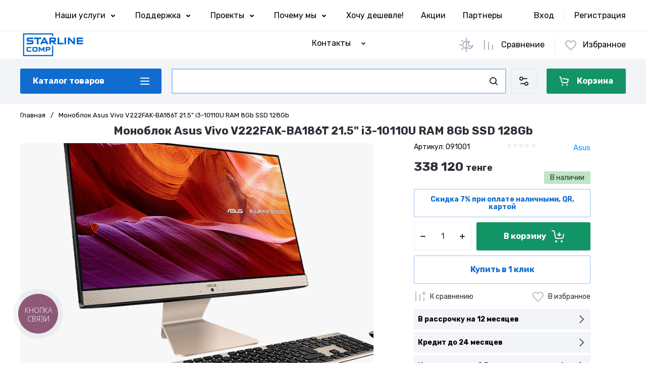

--- FILE ---
content_type: text/html; charset=utf-8
request_url: https://starlinecomp.kz/magazin/product/monoblok-asus-vivo-v222fak-ba186t-21-5-i3-10110u-ram-8gb-ssd-128gb/
body_size: 67558
content:
<!doctype html>
<html lang="ru">

<head>
<meta charset="utf-8">
	<meta name="robots" content="all">
<link rel="preload" href="/g/libs/jquery/2.2.4/jquery-2.2.4.min.js" as="script">
<title>Моноблок Asus Vivo V222FAK-BA186T 21.5&quot; i3-10110U RAM 8Gb SSD 128Gb купить недорого в рассрочку 0.0.12 с доставкой в магазине StarlineСomp ➤ Алматы, Казахстан</title>
<!-- assets.top -->

<link rel="icon" href="/favicon.svg" type="image/svg+xml">
	<link rel="apple-touch-icon" href="/thumb/2/LWXycLAsrYVHUeczKuvz_w/r/favicon.png">
	<link rel="apple-touch-icon" sizes="57x57" href="/thumb/2/cSiQoKjZkTMIo0ziQoXd3Q/57c57/favicon.png">
	<link rel="apple-touch-icon" sizes="60x60" href="/thumb/2/ADHYAP_QOPaTX7kCwZk1yQ/60c60/favicon.png">
	<link rel="apple-touch-icon" sizes="72x72" href="/thumb/2/NUeGOwT7ccqi0vKCk5c7CQ/72c72/favicon.png">
	<link rel="apple-touch-icon" sizes="76x76" href="/thumb/2/hXphuvuCGMlCNmPwtBK8JQ/76c76/favicon.png">
	<link rel="apple-touch-icon" sizes="114x114" href="/thumb/2/eu_DCr8HaH-4Fl9Q5T1Yug/114c114/favicon.png">
	<link rel="apple-touch-icon" sizes="120x120" href="/thumb/2/3MmgBXK7FEpfGfzqoDIQig/120c120/favicon.png">
	<link rel="apple-touch-icon" sizes="144x144" href="/thumb/2/j9LDtrtN_JRbLahuwp6tEA/144c144/favicon.png">
	<link rel="apple-touch-icon" sizes="152x152" href="/thumb/2/hJpSN6oEQd3e9064W7B_Jg/152c152/favicon.png">
	<link rel="apple-touch-icon" sizes="180x180" href="/thumb/2/f_vyPxiafrQ-f6zkloMaLQ/180c180/favicon.png">
	
	<meta name="msapplication-TileImage" content="/thumb/2/bmMZwZpxmRExzY98ed18Wg/c/favicon.png">
	<meta name="msapplication-square70x70logo" content="/thumb/2/u4ZCgXlIt0M0m6gZuZtRyQ/70c70/favicon.png">
	<meta name="msapplication-square150x150logo" content="/thumb/2/foNNC3kvbPYBac4AKEENng/150c150/favicon.png">
	<meta name="msapplication-wide310x150logo" content="/thumb/2/4xXaTyEaqfQGm4mLgRUUfg/310c150/favicon.png">
	<meta name="msapplication-square310x310logo" content="/thumb/2/rmdEXcb0zBLSx3J7TTuAiw/310c310/favicon.png">


<script src="/shared/s3/js/lang/ru.js" ></script>
<script src="/g/s3/js/common.min.js" ></script>
<script src="/g/libs/jquery/2.2.4/jquery-2.2.4.min.js" ></script>
<link rel="stylesheet" type="text/css" href="/g/basestyle/1.0.1/user/user.css">
<link rel="stylesheet" type="text/css" href="/g/basestyle/1.0.1/user/user.gray.css">
<meta property="og:title" content="Моноблок Asus Vivo V222FAK-BA186T 21.5&amp;quot; i3-10110U RAM 8Gb SSD 128Gb">
<meta name="twitter:title" content="Моноблок Asus Vivo V222FAK-BA186T 21.5&amp;quot; i3-10110U RAM 8Gb SSD 128Gb">
<meta property="og:description" content="Моноблок Asus Vivo V222FAK-BA186T 21.5&amp;quot; i3-10110U RAM 8Gb SSD 128Gb недорого&amp;#x1f4b8; в рассрочку✅ в магазине StarlineСomp &amp;#x1f51d; гарантия до 3х лет &amp;#x1f6e0; лучшие цены&amp;#x1f525; Доставка в Алматы и по всему Казахстану✈️. &amp;#x1f4de; +7-700-211-92-92">
<meta name="twitter:description" content="Моноблок Asus Vivo V222FAK-BA186T 21.5&amp;quot; i3-10110U RAM 8Gb SSD 128Gb недорого&amp;#x1f4b8; в рассрочку✅ в магазине StarlineСomp &amp;#x1f51d; гарантия до 3х лет &amp;#x1f6e0; лучшие цены&amp;#x1f525; Доставка в Алматы и по всему Казахстану✈️. &amp;#x1f4de; +7-700-211-92-92">
<meta property="og:image" content="https://starlinecomp.kz/thumb/2/OU8KDsQ8liBmmIM9TjEtaA/350r350/d/163845.png">
<meta name="twitter:image" content="https://starlinecomp.kz/thumb/2/OU8KDsQ8liBmmIM9TjEtaA/350r350/d/163845.png">
<meta property="og:image:type" content="image/png">
<meta property="og:image:width" content="350">
<meta property="og:image:height" content="350">
<meta property="og:type" content="website">
<meta property="og:url" content="https://starlinecomp.kz/magazin/product/monoblok-asus-vivo-v222fak-ba186t-21-5-i3-10110u-ram-8gb-ssd-128gb">
<meta property="og:site_name" content="STARLINECOMP">
<meta name="twitter:card" content="summary">
<!-- /assets.top -->

<meta name="description" content="Купить Моноблок Asus Vivo V222FAK-BA186T 21.5&quot; i3-10110U RAM 8Gb SSD 128Gb выгодно&#x1f4b0; в рассрочку 0.0.24✅ в магазине &#x1f539;StarlineСomp&#x1f539; гарантия до 3х лет &#x1f6e0;WIn 10-11&#x1f4bf; лучшие цены&#x1f525; Доставка по всему Казахстану✈️. &#x1f4de; +7-700-211-92-92">
<meta name="keywords" content="Моноблок Asus Vivo V222FAK-BA186T 21.5&quot; i3-10110U RAM 8Gb SSD 128Gb,  купить, магазин компьютерной техники, интернет-магазин, недорого, доставка, цена, Starlinecomp, Алматы, Казахстан">
<meta name="SKYPE_TOOLBAR" content="SKYPE_TOOLBAR_PARSER_COMPATIBLE">
<meta name="viewport" content="width=device-width, initial-scale=1.0, maximum-scale=1.0, user-scalable=no">
<meta name="format-detection" content="telephone=no">





			<link rel="preload" as="image" href="/thumb/2/AnHt0qK2IwIsQDIieXM_DA/750r750/d/163845.png" />

<link rel="preload" href="/g/shop2v2/default/js/shop2v2-plugins.js" as="script">
<link rel="preload" href="/g/shop2v2/default/js/shop2.2.min.js" as="script">

<link rel="preconnect" href="https://fonts.googleapis.com">
<link rel="preconnect" href="https://fonts.gstatic.com" crossorigin>






	
	<script type="text/javascript" src="/g/shop2v2/default/js/shop2v2-plugins.js"></script>

	<script type="text/javascript" src="/g/shop2v2/default/js/shop2.2.min.js"></script>


	<script src="/g/templates/shop2/2.130.2/default-3/js/paginationscroll.js"></script>

<script type="text/javascript">shop2.init({"productRefs": {"214963906":{"processor":{"48593706":["292234906"]},"ozu":{"48615506":["292234906"]},"videokarta":{"48521706":["292234906"]},"ssd_617":{"48490106":["292234906"]},"displej":{"48841506":["292234906"]},"tip_matricy":{"48545306":["292234906"]},"maksimal_naa_castota_obnovlenia":{"48715306":["292234906"]},"dopolnitel_no":{"48825106":["292234906"]}}},"apiHash": {"getPromoProducts":"1068054cd5c7fb1e3e92ad156be26b42","getSearchMatches":"a70278f25e4af2be532301bfe5c227e8","getFolderCustomFields":"49e592a7080229a01e7f3e2e0b53f138","getProductListItem":"562ff7802593349f06e547386bea3636","cartAddItem":"0cdb70a4fba1f66888e7b9ef03f342b1","cartRemoveItem":"bdae12ff3c808f0e00a46a1ba371166f","cartUpdate":"83c6c68787ee9d33244b89b814cfb903","cartRemoveCoupon":"8534a88b59dafd93ed441b9762b0415c","cartAddCoupon":"f9872386957241680fb861dcd8adbe4b","deliveryCalc":"00f78b24b2c0758daaf20b1577d729dc","printOrder":"5352cca9f67ccec9f124e42335556871","cancelOrder":"e37ce983b9dc2e488ec8d09c09176bd8","cancelOrderNotify":"7fb01d4adeefc570938d3fd18e6023f7","repeatOrder":"a5dd23620da4cff2a9173ad31218ab57","paymentMethods":"6c990334cde5679ac54242b0b1dcc9b0","compare":"387e1277e7b776abf77a236dab3f5141"},"hash": null,"verId": 4130083,"mode": "product","step": "","uri": "/magazin","IMAGES_DIR": "/d/","my": {"gr_orders_shop2_btn":true,"show_product_unit":false,"gr_promo_actions":true,"gr_show_price_in_pricelist":true,"gr_selected_theme":7,"gr_schema_org":true,"gr_thumbs_height":"350","gr_thumbs_width":"350","gr_info_form":true,"gr_cart_question":true,"gr_compare_icons":true,"gr_favorite":true,"gr_collections_lazy":true,"gr_main_blocks_lazy":true,"gr_product_share_lazy":true,"gr_main_blocks_ajax":false,"gr_popup_compare":true,"gr_responsive_tabs_2":true,"gr_select_wrapper":true,"new_alias":"\u041d\u043e\u0432\u0438\u043d\u043a\u0430","special_alias":"\u0410\u043a\u0446\u0438\u044f","buy_alias":"\u0412 \u043a\u043e\u0440\u0437\u0438\u043d\u0443","buy_mod":true,"buy_kind":true,"on_shop2_btn":true,"show_sections":true,"lazy_load_subpages":true,"gr_amount_flag":true,"gr_collections_one_click":true,"gr_collections_columns_class":true,"gr_collections_params":false,"gr_collections_compare":true,"gr_collections_amount":true,"gr_collections_vendor":true,"gr_product_list_titles":true,"gr_product_list_title":true,"gr_product_list_price":true,"gr_product_list_amount":true,"gr_images_size":true,"gr_images_view":true,"gr_images_lazy_load":true,"gr_sliders_autoplay":true,"gr_one_click_btn":"\u041a\u0443\u043f\u0438\u0442\u044c \u0432 1 \u043a\u043b\u0438\u043a","gr_amount_min_top":true,"gr_options_more_btn":"\u041f\u0430\u0440\u0430\u043c\u0435\u0442\u0440\u044b","gr_product_print":true,"gr_product_options_more_btn":"\u0412\u0441\u0435 \u043f\u0430\u0440\u0430\u043c\u0435\u0442\u0440\u044b","gr_product_nav_prev":"\u041f\u0440\u0435\u0434\u044b\u0434\u0443\u0449\u0438\u0439","gr_product_nav_next":"\u0421\u043b\u0435\u0434\u0443\u044e\u0449\u0438\u0439","gr_product_quick_view":true,"gr_product_columns_class":true,"gr_product_item_wrap":true,"gr_product_list_main":true,"gr_thumbs_vendor":true,"gr_thumbs_one_click":true,"gr_cart_info_in_total":true,"gr_cart_preview_icons":true,"gr_cart_preview_text":true,"gr_cart_titles":true,"gr_cart_show_discount_sum":true,"gr_cart_show_discounts_applied":true,"gr_cart_auth_remodal":true,"gr_cart_coupon_remodal":false,"gr_cart_coupon_placeholder":"\u041f\u0440\u043e\u043c\u043e\u043a\u043e\u0434","gr_coupon_popup_btn":"\u041f\u0440\u0438\u043c\u0435\u043d\u0438\u0442\u044c \u043a\u0443\u043f\u043e\u043d","gr_cart_options_more_btn":"\u041f\u0430\u0440\u0430\u043c\u0435\u0442\u0440\u044b","gr_cart_registration_title":"\u041a\u0443\u043f\u0438\u0442\u044c \u0431\u0435\u0437 \u0440\u0435\u0433\u0438\u0441\u0442\u0440\u0430\u0446\u0438\u0438","gr_filter_remodal_btn":"\u0424\u0438\u043b\u044c\u0442\u0440","gr_filter_reset_text":"\u0421\u0431\u0440\u043e\u0441\u0438\u0442\u044c","gr_filter_header":"\u0424\u0438\u043b\u044c\u0442\u0440 \u043f\u043e\u0434\u0431\u043e\u0440\u0430","gr_sorting_no_filter":true,"gr_filter_max_count":5,"gr_filter_remodal":false,"gr_filter_unwrap_sorting":false,"gr_filter_go_result":true,"gr_filter_color_btn":true,"gr_filter_placeholders":true,"gr_filter_range_slider":false,"gr_login_form_placeholder":true,"gr_search_placeholder":"\u041d\u0430\u0439\u0442\u0438 \u0442\u043e\u0432\u0430\u0440","gr_search_form_title":"\u041f\u043e\u0434\u0431\u043e\u0440 \u043f\u043e \u043f\u0430\u0440\u0430\u043c\u0435\u0442\u0440\u0430\u043c","gr_search_form_range_slider":false,"gr_sorting_title":"\u0421\u043e\u0440\u0442\u0438\u0440\u043e\u0432\u0430\u0442\u044c","gr_sorting_default":"\u041f\u043e \u0443\u043c\u043e\u043b\u0447\u0430\u043d\u0438\u044e","gr_sorting_item_default":"\u041f\u043e \u0443\u043c\u043e\u043b\u0447\u0430\u043d\u0438\u044e","gr_sorting_by_price_desc":"\u0426\u0435\u043d\u0430 - \u0443\u0431\u044b\u0432\u0430\u043d\u0438\u0435","gr_sorting_by_price_asc":"\u0426\u0435\u043d\u0430 - \u0432\u043e\u0437\u0440\u0430\u0441\u0442\u0430\u043d\u0438\u0435","gr_sorting_by_name_desc":"\u041d\u0430\u0437\u0432\u0430\u043d\u0438\u0435 - \u042f-\u0410","gr_sorting_by_name_asc":"\u041d\u0430\u0437\u0432\u0430\u043d\u0438\u0435 - \u0410-\u042f","gr_compare_head_assets_version":"global:shop2.2.130-24-compare-head-custom-assets.tpl","gr_compare_body_assets_version":"global:shop2.2.130-24-compare-body-custom-assets.tpl","hide_in_search":["new","special"],"gr_local_theme":true},"shop2_cart_order_payments": 6,"cf_margin_price_enabled": 0,"buy_one_click_api_url": "/-/x-api/v1/public/?method=form/postform&param[form_id]=59725505&param[tpl]=global:shop2.form.minimal.tpl&param[hide_title]=0&param[placeholdered_fields]=0","maps_yandex_key":"","maps_google_key":""});shop2.facets.enabled = true;</script>

	<style>
		*{box-sizing:border-box;-webkit-locale:auto;-webkit-tap-highlight-color:transparent}body{margin:0}body,html{height:100%;min-width:320px;-ms-text-size-adjust:100%;-webkit-text-size-adjust:100%}html{font-size:17px}body{position:relative;min-width:320px;text-align:left;color:var(--on_gr_bg_sec_text_8);background:var(--gr_bg);font-family:var(--font1);font-weight:var(--font1_400);line-height:1.5} .gr_hide_onload *::after, .gr_hide_onload *::before {transition: none !important;}.gr_hide_onload *{transition:none!important}.gr_lazy_load_block>*{display:none!important}.gr-cart-popup-btn{position:relative}.gr-btn-1,.gr-btn-2,.gr-btn-3,.gr-btn-4,.gr-btn-style,.gr-icon-btn-1,.gr-icon-btn-2,.gr-icon-btn-3,.gr-icon-btn-4,.timer-block__btn a{position:relative;z-index:1;display:inline-flex;align-items:center;justify-content:center;height:auto;min-height:auto;padding:0;background:0 0;border:none;outline:0;cursor:pointer;text-align:center;text-decoration:none;-moz-appearance:none;-webkit-appearance:none;background-clip:border-box}.gr-icon-btn-1,.gr-icon-btn-2,.gr-icon-btn-3,.gr-icon-btn-4,.timer-block__close{font-size:0}.timer-block__btn a{font-size:16px;line-height:1.125;padding:16px 25px}@media all and (max-width:767px){.timer-block__btn a{font-size:16px;line-height:1.125;padding:12px 20px}}.block_padding{padding:0 50px}@media (max-width:1420px){.block_padding{padding:0 40px}}@media (max-width:1023px){.block_padding{padding:0 20px}}.block_width{margin:0 auto;max-width:1300px}.dynamic_width .block_width:not(.site-slider__inner){max-width:1920px}@media (min-width:1601px){.dynamic_width .block_padding{padding:0 90px}}.gr_hide_onload .burger-block{display:none}.hideOverflow{white-space:nowrap;overflow:hidden}.has_slider_block .tns-outer{position:relative}.has_slider_block .tns-nav{margin:30px 0 0}@media (max-width:1260px){.has_slider_block .tns-nav{margin-top:25px}}@media (max-width:639px){.has_slider_block .tns-nav{margin-top:20px}}.has_slider_block .tns-controls{position:absolute;z-index:2;top:50%;left:-25px;right:-25px;margin-top:-25px;display:flex;align-items:center;pointer-events:none;justify-content:space-between}.has_slider_block .tns-controls button{pointer-events:auto}.site__wrapper{min-height:100%;margin:auto;display:flex;flex-direction:column}.tns-lazy-img{opacity:1}.tns-slider{margin-left:auto;margin-right:auto}.gr-svg-icon{width:30px;height:30px}.gr-svg-icon.gr_big_icon,.gr-svg-icon.gr_small_icon{display:none}.gr-svg-icon.gr_small_icon{width:20px;height:20px}.gr-svg-icon.gr_big_icon{width:40px;height:40px}.hide_search_popup{display: none;}
		
		.tns-outer{padding:0!important}.tns-outer [hidden]{display:none!important}.tns-outer [aria-controls],.tns-outer [data-action]{cursor:pointer}.tns-slider>.tns-item{-webkit-box-sizing:border-box;-moz-box-sizing:border-box;box-sizing:border-box}.tns-horizontal.tns-subpixel{white-space:nowrap}.tns-horizontal.tns-subpixel>.tns-item{display:inline-block;vertical-align:top;white-space:normal}.tns-horizontal.tns-no-subpixel:after{content:'';display:table;clear:both}.tns-horizontal.tns-no-subpixel>.tns-item{float:left}.tns-horizontal.tns-carousel.tns-no-subpixel>.tns-item{margin-right:-100%}.tns-no-calc{position:relative;left:0}.tns-gallery{position:relative;left:0;min-height:1px}.tns-gallery>.tns-item{position:absolute;left:-100%}.tns-gallery>.tns-slide-active{position:relative;left:auto!important}.tns-autowidth{display:inline-block}.tns-lazy-img{opacity:.6}.tns-lazy-img.tns-complete{opacity:1}.tns-ovh{overflow:hidden}.tns-visually-hidden{position:absolute;left:-10000em}.tns-transparent{opacity:0;visibility:hidden}.tns-fadeIn{opacity:1;z-index:0}.tns-fadeOut,.tns-normal{opacity:0;z-index:-1}.tns-vpfix{white-space:nowrap}.tns-vpfix>div,.tns-vpfix>li{display:inline-block}.tns-t-subp2{margin:0 auto;width:310px;position:relative;height:10px;overflow:hidden}.tns-t-ct{width:2333.3333333%;width:-webkit-calc(100% * 70 / 3);width:-moz-calc(100% * 70 / 3);width:calc(100% * 70 / 3);position:absolute;right:0}.tns-t-ct:after{content:'';display:table;clear:both}.tns-t-ct>div{width:1.4285714%;width:-webkit-calc(100% / 70);width:-moz-calc(100% / 70);width:calc(100% / 70);height:10px;float:left}.remodal,[data-remodal-id]{display:none}.remodal-overlay{display:none}html{font-family:sans-serif;-ms-text-size-adjust:100%;-webkit-text-size-adjust:100%;overflow-y:scroll}body{margin:0}.hide{display:none !important}.overflowHidden{overflow:hidden}ins{text-decoration:none}.menu-default,.menu-default li,.menu-default ul{padding:0;margin:0;list-style:none}.table-wrapper,img,object,object embed,textarea{max-width:100%}.table-wrapper{overflow:auto}img{height:auto}table img{max-width:none}
		
		.site-header .header-cart .gr-cart-preview-title,.site-header .header-cart .gr-cart-total-amount,.site-header .header-contacts__number,.site-header .header-contacts__text-btn,.site-header .header-info__name,.site-header .header-shop-add .header-favorite .favorite-count{font-family:var(--font2);font-weight:var(--font2_700)}.site-header{flex:none}.site-header .header-navigation__inner{display:flex;flex-wrap:wrap}.site-header .header-menu{position:relative;z-index:15;width:calc(100% - 210px)}.site-header .header-menu .menu-top{font-size:0}.site-header .header-menu .menu-top .menu-back,.site-header .header-menu .menu-top .menu-parent{display:none}.site-header .header-menu .menu-top>li{position:relative;white-space:normal;padding:0 17px;vertical-align:top;display:inline-block}.site-header .header-menu .menu-top>li:first-child{padding-left:0}.site-header .header-menu .menu-top>li.row-menu-btn>a{height:62px;display:flex;align-items:center}.site-header .header-menu .menu-top>li.row-menu-btn>a>svg{margin:auto;display:block;width:20px;height:20px}.site-header .header-menu .menu-top>li.has>a{padding-right:25px}.site-header .header-menu .menu-top>li>a{position:relative;display:block;font-size:16px;line-height:62px;text-decoration:none}.site-header .header-menu .menu-top>li>a i{position:absolute;top:50%;right:0;font-size:0;transform:translateY(-50%)}.site-header .header-menu .menu-top>li>a svg{display:block;width:20px;height:20px}.site-header .header-menu .menu-top>li ul{display:none}.site-header .header-cabinet{width:210px;display:flex;align-items:center;justify-content:flex-end}.site-header .header-cabinet .login-form-btn{padding-right:20px;font-size:16px;line-height:62px;cursor:pointer}.site-header .header-cabinet .login-form-btn.user_name{padding-right:0}.site-header .header-cabinet a{cursor:pointer;padding-left:20px;font-size:16px;line-height:62px;text-decoration:none;position:relative}.site-header .header-cabinet a:before{position:absolute;content:'';left:0;top:50%;height:16px;margin-top:-8px;width:1px}.site-header .header-main__inner{display:flex;flex-wrap:wrap;align-items:center;padding:35px 0}.site-header .header-main__left{width:40%;padding-right:20px}.site-header .header-main__center{width:26%}.site-header .header-main__right{width:34%}.site-header .header-info{display:flex;flex-wrap:wrap;align-items:center}.site-header .header-contacts,.site-header .header-info__logo a{vertical-align:top;display:inline-block}.site-header .header-info.logo_top{flex-direction:column;align-items:flex-start}.site-header .header-info.logo_top .header-info__logo{margin:0}.site-header .header-info.logo_top .header-info__logo+.header-info__body{margin:10px 0 0}.site-header .header-info__logo{font-size:0;flex:0 0 auto;margin-right:25px}.site-header .header-info__name{font-size:30px;line-height:1}.site-header .header-info__name a{text-decoration:none}.site-header .header-info__name+.header-info__desc{margin-top:6px}.site-header .header-info__desc{font-size:16px;line-height:1.15}.site-header .header-contacts{text-align:left;position:relative}.site-header .header-contacts.has_popup_btn{padding-right:40px}.site-header .header-contacts__container{display:flex;flex-wrap:wrap;align-items:flex-end;max-width:300px}.site-header .header-contacts__container-left{margin-right:13px;display:flex;align-items:center;flex:0 0 auto}.site-header .header-contacts__container-right{flex:0 1 auto}.site-header .header-contacts__note{font-size:16px;line-height:1.15;padding-bottom:8px}.site-header .header-contacts__number{font-size:22px;line-height:1.1;margin:2px 0}.site-header .header-contacts__number a{text-decoration:none}.site-header .header-contacts__link{font-size:0;margin:0 2px;text-decoration:none}.site-header .header-contacts__link:first-child{margin-left:0}.site-header .header-contacts__text-btn{cursor:pointer;font-size:17px;line-height:30px;display:inline-flex;align-items:center}.site-header .header-contacts__text-btn span{padding-right:10px}.site-header .header-contacts__text-btn ins{width:30px;height:30px;display:inline-flex;align-items:center}.site-header .header-contacts__text-btn svg{width:20px;height:20px;margin:auto}.site-header .header-contacts__icon{position:absolute;bottom:0;right:0;width:30px;height:30px;cursor:pointer;display:flex;align-items:center}.site-header .header-contacts__icon svg{width:20px;height:20px;margin:auto}.site-header .header-shop-add{display:flex;align-items:center;justify-content:flex-end}.site-header .header-shop-add__delimetr{height:30px;width:1px;margin:0 20px}.site-header .header-shop-add .header-compare a{display:block;font-size:16px;line-height:30px;text-decoration:none}.site-header .header-shop-add .header-compare a:not(.active){pointer-events:none}.site-header .header-shop-add .header-compare a span{display:inline-flex}.site-header .header-shop-add .header-compare a span i{left:-5px}.site-header .header-shop-add .header-compare a.active .gr-compare-btn-amount{display:block}.site-header .header-shop-add .header-compare .gr-compare-btn-amount{display:none;margin-left:15px;width:30px;height:30px;font-size:13px;font-family:var(--font2);font-weight:var(--font2_700);line-height:30px;text-align:center}.site-header .header-shop-add .header-favorite .favorite-block.is-null{pointer-events:none}.site-header .header-shop-add .header-favorite .favorite-block.is-null .favorite-count{display:none}.site-header .header-shop-add .header-favorite a{display:block;font-size:16px;line-height:30px;text-decoration:none}.site-header .header-shop-add .header-favorite a span{display:inline-flex}.site-header .header-shop-add .header-favorite a span i{left:-4px}.site-header .header-shop-add .header-favorite a.active .gr-compare-btn-amount{display:block}.site-header .header-shop-add .header-favorite .favorite-count{margin-left:15px;width:30px;height:30px;font-size:13px;line-height:30px;text-align:center}.site-header .header-panel{min-height:90px}.site-header .header-panel.fixed_header_panel .header-panel__container{position:fixed;top:0;left:0;right:0;z-index:20}.site-header .header-panel__inner{padding:20px 0;display:flex;align-items:center}.site-header .header-folders{width:280px;margin-right:20px}.site-header .header-burger-btn{display:none;padding:0;height:50px;width:50px}.site-header .header-burger-btn i{position:absolute;top:0;left:0;right:0;bottom:0;display:inline-flex;align-items:center}.site-header .header-burger-btn svg{margin:auto;width:20px;height:20px}.site-header .header-folders-btn{width:100%;height:50px}.site-header .header-folders-btn span{width:100%;text-align:left}.site-header .header-folders-btn i{right:-7px;display:inline-flex;align-items:center}.site-header .header-folders-btn svg{margin:auto;width:20px;height:20px}.site-header .header-search{position:relative;height:50px;flex:1 1 auto}.site-header .header-search .search-block{position:relative;display:flex;align-items:center;width:calc(100% - 50px - 10px)}.site-header .header-search .search-block__input{width:100%;height:50px;padding:0 15px 0 50px;outline:0;-webkit-appearance:none;-moz-appearance:none;border:none}.site-header .header-search .search-block__btn{position:absolute;top:0;right:-50px;width:50px;height:50px;padding:0;border:none;outline:0;-webkit-appearance:none;-moz-appearance:none;border-radius:0}.site-header .header-cart .gr-cart-popup-btn:not(.pointer_events_none) .gr-cart-preview-body,.site-header .header-cart .gr-cart-preview-link.active .gr-cart-preview-body{padding-left:calc(35px + 30px + 10px)}.site-header .header-search .search-block__btn span{position:absolute;top:0;left:0;right:0;bottom:0;font-size:0;display:inline-flex;align-items:center}.site-header .header-search .search-block__btn i{font-size:0;margin:auto}.site-header .header-search .search-block__btn i svg{display:none}.site-header .header-search .search-block__btn i svg.gr_small_icon{display:block}.site-header .header-search .search-form-btn{position:absolute;z-index:11;top:0;right:0;width:50px;height:50px;cursor:pointer;display:inline-flex;align-items:center}.site-header .header-search .search-form-btn svg{width:20px;height:20px;margin:auto}.site-header .header-cart .gr-cart-popup-btn,.site-header .header-cart .gr-cart-preview-link{width:100%}.site-header .header-cart{min-width:150px;height:50px;margin-left:20px;flex:0 1 auto}.site-header .header-cart .gr-cart-popup-btn.cart_page_popup_btn,.site-header .header-cart .gr-cart-popup-btn.pointer_events_none{pointer-events:none}.site-header .header-cart .gr-cart-popup-btn:not(.pointer_events_none) .gr-cart-total-amount{display:block}.site-header .header-cart .gr-cart-popup-btn .gr-cart-total-amount,.site-header .header-cart .gr-cart-popup-btn .gr-cart-total-sum{display:none}.site-header .header-cart .gr-cart-preview-link:not(.active){pointer-events:none}.site-header .header-cart .gr-cart-preview-link.active .gr-cart-total-amount{display:block}.site-header .header-cart .gr-cart-preview-link .gr-cart-total-amount,.site-header .header-cart .gr-cart-preview-link .gr-cart-total-sum,.site-header .header-cart svg{display:none}.site-header .header-cart .gr-cart-preview-body{position:relative;padding-left:35px}.site-header .header-cart .gr-cart-preview-title{font-size:16px;line-height:1.125}.site-header .header-cart .gr-cart-total-amount{position:absolute;top:50%;left:35px;transform:translateY(-50%);min-width:30px;padding:0 2px;height:30px;font-size:13px;line-height:30px;text-align:center}.site-header .header-cart i{position:absolute;top:50%;left:0;font-size:0;transform:translateY(-50%)}.site-header .header-cart svg.gr_small_icon{display:block}.dynamic_width .block_width:not(.site-slider__inner){max-width:1920px}.has_slider_block .tns-outer{position:relative}.has_slider_block .tns-nav{margin:30px 0 0}.has_slider_block .tns-controls{position:absolute;z-index:2;top:50%;left:-25px;right:-25px;margin-top:-25px;display:flex;align-items:center;pointer-events:none;justify-content:space-between}.has_slider_block .tns-controls button{pointer-events:auto}@media (min-width:1601px){.dynamic_width .block_padding{padding:0 90px}}@media (max-width:1260px){.site-header__inner{display:flex;flex-direction:column}.site-header .header-main__right,.site-header .header-navigation{display:none}.site-header .header-main,.site-header .header-main.header_main_inner{border-bottom:1px solid var(--on_gr_bg_border_4)}.site-header .header-main__left{width:50%}.site-header .header-main__center{width:50%;text-align:right}.site-header .header-info__name{font-size:28px}.site-header .header-contacts.has_popup_btn{padding-right:30px}.site-header .header-contacts__icon{right:-10px}.site-header .header-panel{order:-1;min-height:70px}.site-header .header-panel__container{padding:0 20px}.site-header .header-panel__inner{padding:10px 0}.site-header .header-folders{width:50px}.site-header .header-burger-btn{display:block}.site-header .header-folders-btn{display:none}.has_slider_block .tns-nav{margin-top:25px}}@media (max-width:1023px){.site-header .header-main__inner{padding:30px 0}.site-header .header-info__logo{margin-right:20px}.site-header .header-info__name{font-size:26px}.site-header .header-contacts__container-left{margin-right:10px}.site-header .header-contacts__container-right{margin-bottom:2px}.site-header .header-contacts__number{font-size:20px}}@media (max-width:767px){.site-header .header-info.logo_top .header-info__logo+.header-info__body{margin:5px 0 0}.site-header .header-info__logo{margin-right:0}.site-header .header-main__left{padding-right:0;width:100%;text-align:center}.site-header .header-main__left+.header-main__center{margin-top:10px}.site-header .header-main__center{width:100%;text-align:center}.site-header .header-info{display:block}.site-header .header-info.logo_top{align-items:center}.site-header .header-info.logo_top .header-info__body{text-align:center}.site-header .header-info__logo+.header-info__body{margin-top:15px;margin-left:0}.site-header .header-info__body{margin-left:0}}@media (max-width:639px){.site-header .header-main{border-bottom:none}.site-header .header-main__inner{padding:20px 0}.site-header .header-burger-btn:before,.site-header .header-cart .gr-cart-popup-btn:before,.site-header .header-cart .gr-cart-preview-link:before,.site-header .header-cart .gr-cart-preview-title,.site-header .header-contacts__note,.site-header .header-search .search-form-btn:before{display:none}.site-header .header-info__name{font-size:23px}.site-header .header-info__name+.header-info__desc{margin-top:4px}.site-header .header-contacts__icon{width:20px;height:20px;right:0;bottom:3px}.site-header .header-panel{min-height:54px}.site-header .header-panel__container{padding:0 5px}.site-header .header-panel__inner{padding:5px 0}.site-header .header-folders{margin-right:5px;width:44px}.site-header .header-burger-btn{width:44px;height:44px;border-radius:0}.site-header .header-search{height:44px}.site-header .header-search .search-block{width:100%}.site-header .header-search .search-block:before{position:absolute;content:'';top:0;bottom:0;width:1px;right:44px}.site-header .header-search .search-block__input{height:44px;font-size:16px;padding:0 45px 0 40px}.site-header .header-search .search-block__btn{top:2px;right: -40px;width:40px;height:40px}.site-header .header-search .search-form-btn{top:2px;right:2px;width:40px;height:40px;border-radius:0}.site-header .header-cart{width:44px;height:44px;min-width:44px;font-size:0;margin-left:5px;position: relative;}.site-header .header-cart .gr-cart-popup-btn{width:44px;height:44px;padding:0;font-size:0}.site-header .header-cart .gr-cart-popup-btn:not(.pointer_events_none) .gr-cart-preview-body{padding:0}.site-header .header-cart .gr-cart-preview-link{width:44px;height:44px;padding:0;font-size:0}.site-header .header-cart .gr-cart-preview-link.active .gr-cart-preview-body{padding:0}.site-header .header-cart .gr-cart-preview-body{position:absolute;top:0;left:0;right:0;bottom:0;padding:0}.site-header .header-cart .gr-cart-total-amount{z-index:2;top:7px;right:7px;left:auto;transform:none;height:15px;min-width:15px;font-size:10px;line-height:15px;border-radius:8px}.site-header .header-cart i{top:0;right:0;bottom:0;transform:none;display:flex;align-items:center;justify-content:flex-start}.site-header .header-cart svg{margin-left:10px}.has_slider_block .tns-nav{margin-top:20px}}@media all and (min-width: 1261px) {.site-header .header-main__center:not(.block_align_right){text-align: center;}.site-header .header-main__center.block_align_right{text-align: right;margin-left: auto;}}
	</style>



	
	
	
	<style>
	.timer-block{z-index:15;border-bottom:1px solid var(--on_gr_bg_border_4)}.timer-block.timer_bottom{position:fixed;left:0;right:0;bottom:0;z-index:1000;border:none}.timer-block.timer_inverse{border:none}.timer-block.timer_inverse .timer-block__date .gr-timer-delim{opacity:.5}.timer-block__inner{position:relative;min-height:80px;padding:0 30px}.timer-block__body{margin:0 auto;max-width:1024px;display:flex;justify-content:center;padding:15px 0}.timer-block__body.no_timer_block .timer-block__text{margin-right:0}.timer-block__close{position:absolute;right:15px;top:50%;transform:translateY(-50%)}.timer-block__close svg{display:none;width:20px;height:20px}.timer-block__close svg.gr_big_icon{width:30px;height:30px;display:block}.timer-block__close svg.gr_small_icon{display:none}.timer-block__left{margin-right:50px;flex:0 1 auto;display:flex;flex-direction:column}.timer-block__right{display:flex;align-items:center;justify-content:center;flex:0 1 auto}.timer-block__date{margin:auto 0;display:flex;align-items:center}.timer-block__date .gr-timer-elem .gr-timer-number{display:block;text-align:center;font-size:20px;line-height:50px;width:50px;height:50px}.timer-block__date .gr-timer-delim svg.gr_small_icon,.timer-block__date .gr-timer-elem em{display:none}.timer-block__date .gr-timer-delim{margin:0 4px;font-size:0;width:2px;height:12px;opacity:.2}.timer-block__date .gr-timer-delim svg{width:2px;height:12px}.timer-block__text{margin-right:auto}.timer-block__text+.timer-block__btn{margin-left:50px}.timer-block__title{font-size:16px;line-height:1.1;font-family:var(--font2);font-weight:var(--font2_700)}.timer-block__title+.timer-block__desc{padding-top:6px}.timer-block__desc{font-size:14px;line-height:1.2}.timer-block__btn{margin-left:auto;min-width:200px;max-width:200px;text-align:right}.timer-block__btn a{min-width:134px}@media (max-width:1260px){.timer-block__inner{padding:0 20px}.timer-block__body{max-width:100%;padding:15px 40px 15px 0}.timer-block__close{right:12px}.timer-block__left{margin-right:30px}.timer-block__text+.timer-block__btn{margin-left:30px}}@media (max-width:1023px){.timer-block__inner{min-height:0}.timer-block__body{flex-direction:column;padding:15px 0}.timer-block__close{top:15px;margin-top:0;transform:none}.timer-block__left{margin:0;align-items:center}.timer-block__left+.timer-block__right{margin-top:10px}.timer-block__btn a{min-width:160px}.timer-block__body.no_timer_block .timer-block__right{padding-top: 45px;}}@media (max-width:767px){.timer-block__close{top:0;right:0;width:46px;height:46px}.timer-block__close svg{display:block}.timer-block__close svg.gr_big_icon{display:none}.timer-block__right{flex-direction:column;padding-right:0;text-align:center}.timer-block__date .gr-timer-elem .gr-timer-number{width:40px;height:40px;line-height:40px;font-size:18px}.timer-block__text{width:100%;margin-right:0}.timer-block__text+.timer-block__btn{margin-left:0;margin-top:10px}.timer-block__btn{max-width:100%;width:auto;text-align:center}.timer-block__btn a{max-width:100%;min-width:0}}@media (max-width:410px){.timer-block__body{padding:10px 0}.timer-block__btn,.timer-block__btn a{width:100%}}
	</style>
	


	

<!-- Google Tag Manager -->
<script>(function(w,d,s,l,i){w[l]=w[l]||[];w[l].push({'gtm.start':
new Date().getTime(),event:'gtm.js'});var f=d.getElementsByTagName(s)[0],
j=d.createElement(s),dl=l!='dataLayer'?'&l='+l:'';j.async=true;j.src=
'https://www.googletagmanager.com/gtm.js?id='+i+dl;f.parentNode.insertBefore(j,f);
})(window,document,'script','dataLayer','GTM-MXZZ9SP');</script>

<meta name="google-site-verification" content="IxvJSAJ2VI6XrbvM7O2mdkPG3miTs2EEyHgfhhfgc1U" />
<meta name="google-site-verification" content="4lH1kGYGkUqu5hD6yBpLE2vXFJLi6tgWniCIz2TvSw4" />
<!-- End Google Tag Manager -->
<meta name="yandex-verification" content="f6142e756279c092" />

<script type="text/javascript">
  (function(d, w, s) {
	var widgetHash = 'jt9bjr55xomn478doyog', ctw = d.createElement(s); ctw.type = 'text/javascript'; ctw.async = true;
	ctw.src = '//widgets.binotel.com/calltracking/widgets/'+ widgetHash +'.js';
	var sn = d.getElementsByTagName(s)[0]; sn.parentNode.insertBefore(ctw, sn);
  })(document, window, 'script');
</script>

<link rel="stylesheet" href="/t/v3606/images/css/addon_style.scss.css">
<link rel="stylesheet" href="/t/v3606/images/site.addons.scss.css">

</head>

<script>
	$(function(){
		
		/*$('.shop-folders li.has > a').on('click', function(e){
			e.preventDefault();
			e.stopPropagation();
			$(this).closest('.has').toggleClass('open');
			$(this).closest('.has').find('> a').toggleClass('s3-menu-allin-open');
			$(this).closest('.has').find('> ul').slideToggle();
		});*/
	
		$('.shop-folders li.has').each(function(){
			if ($(this).find('ul').length){
				$(this).prepend('<div class="arrbg"></div>');
			}
		});
	
		$('.arrbg').on('click', function(){
			$(this).closest('.has').toggleClass('open');
			$(this).closest('.has').find('> a').toggleClass('s3-menu-allin-open');
			$(this).closest('.has').find('> ul').slideToggle();
		});
	});
</script>
<style>
 	.shop-product-btn, .shop-product-btn.type-2,
	.site-header .header-cart .gr-cart-popup-btn,
	.site-black .site-header .header-cart .gr-cart-popup-btn { background-color: #139466 !important;}
</style>


<body class="site site688 sand">

	
		
	<div class="site__wrapper">
									
		<header class="site-header">
    <div class="site-header__inner">
    
        <div class="header-navigation block_padding">
            <div class="header-navigation__inner block_width">
            	                                	<div class="header-info__logo_new">
	            			                    <a href="https://starlinecomp.kz">	                        <img style="width:130px; max-width: 100%;" width="130" height="130" src="/thumb/2/_agyB4oi6KJM8jYjhwB63A/130c/d/starline-01.png" alt="" title="" />
	                    </a>	                </div>
                                                <div class="header-menu">
                    <div class="header-menu__inner hideOverflow">
                                                    <ul class="menu-default menu-top">
                                                                                            
                                                                            <li class="menu_f_l has">
                                            <a href="/nashi-uslugi">
                                                Наши услуги
                                                                                                    <i><svg class="gr-svg-icon"><use xlink:href="#icon_site_bottom_mini"></use></svg></i>
                                                                                            </a>
                                                            
                                                                                                                                                                                                                                                                        <ul>
                                                    <li class="menu-back">
                                                        <div class="menu-back__btn">
                                                            Назад
                                                            <i><svg class="gr-svg-icon"><use xlink:href="#icon_site_left_mini"></use></svg></i>
                                                        </div>
                                                    </li>
                                                    <li class="menu-parent">
                                                        <a href="/nashi-uslugi">
                                                            Наши услуги
                                                        </a>
                                                    </li>
                                                                                                        
                                                                            <li class="">
                                            <a href="/sborka-kompyutera-i-kabelmenedzhment">
                                                Сборка компьютера и кабельменеджмент
                                                                                            </a>
                                                            
                                                                                                                                                                                                                                                                        </li>
                                                                                                                                                
                                                                            <li class="">
                                            <a href="/ustanovka-po-i-nastrojka">
                                                Установка ПО и настройка
                                                                                            </a>
                                                            
                                                                                                                                                                                                                                                                        </li>
                                                                                                                                                
                                                                            <li class="">
                                            <a href="/kastomnoe-ohlazhdenie">
                                                Кастомное охлаждение
                                                                                            </a>
                                                            
                                                                                                                                                                                                                                                                        </li>
                                                                                                                                                
                                                                            <li class="">
                                            <a href="/modding-korpusa">
                                                Моддинг корпуса
                                                                                            </a>
                                                            
                                                                                                                                                                                                                                                                        </li>
                                                                                                                                                
                                                                            <li class="">
                                            <a href="/vinilografiya">
                                                Винилография
                                                                                            </a>
                                                            
                                                                                                                                                                                                                                                                        </li>
                                                                                                                                                
                                                                            <li class="">
                                            <a href="/pokraska">
                                                Покраска
                                                                                            </a>
                                                            
                                                                                                                                                                                                                                                                        </li>
                                                                                                                                                
                                                                            <li class="">
                                            <a href="/opletka-kabelej">
                                                Оплетка кабелей
                                                                                            </a>
                                                            
                                                                                                                                                                                                                                                                        </li>
                                                                                                                                                
                                                                            <li class="">
                                            <a href="/personalizaciya">
                                                Персонализация
                                                                                            </a>
                                                            
                                                                                                                                                                                                                                                                        </li>
                                                                                                                                                
                                                                            <li class="">
                                            <a href="/apgrejd-kompyutera">
                                                Апгрейд компьютера
                                                                                            </a>
                                                            
                                                                                                                                                                                                                                                                        </li>
                                                                                                                                                
                                                                            <li class="">
                                            <a href="/professionalnaya-chistka">
                                                Профессиональная чистка
                                                                                            </a>
                                                            
                                                                                                                                                                                                                                                                        </li>
                                                                                                </ul>
                                                </li>
                                                                                                                                                
                                                                            <li class="menu_f_l has">
                                            <a href="/podderzhka">
                                                Поддержка
                                                                                                    <i><svg class="gr-svg-icon"><use xlink:href="#icon_site_bottom_mini"></use></svg></i>
                                                                                            </a>
                                                            
                                                                                                                                                                                                                                                                        <ul>
                                                    <li class="menu-back">
                                                        <div class="menu-back__btn">
                                                            Назад
                                                            <i><svg class="gr-svg-icon"><use xlink:href="#icon_site_left_mini"></use></svg></i>
                                                        </div>
                                                    </li>
                                                    <li class="menu-parent">
                                                        <a href="/podderzhka">
                                                            Поддержка
                                                        </a>
                                                    </li>
                                                                                                        
                                                                            <li class="">
                                            <a href="/garantiya-i-servis">
                                                Гарантия и сервис
                                                                                            </a>
                                                            
                                                                                                                                                                                                                                                                        </li>
                                                                                                                                                
                                                                            <li class="">
                                            <a href="/rassrochka-i-kredit">
                                                Рассрочка и кредит
                                                                                            </a>
                                                            
                                                                                                                                                                                                                                                                        </li>
                                                                                                                                                
                                                                            <li class="">
                                            <a href="/dostavka-1">
                                                Доставка
                                                                                            </a>
                                                            
                                                                                                                                                                                                                                                                        </li>
                                                                                                                                                
                                                                            <li class="">
                                            <a href="/oplata-1">
                                                Оплата
                                                                                            </a>
                                                            
                                                                                                                                                                                                                                                                        </li>
                                                                                                                                                
                                                                            <li class="">
                                            <a href="/politika-vozvrata">
                                                Политика возврата
                                                                                            </a>
                                                            
                                                                                                                                                                                                                                                                        </li>
                                                                                                </ul>
                                                </li>
                                                                                                                                                
                                                                            <li class="menu_f_l has">
                                            <a href="/proekty-1">
                                                Проекты
                                                                                                    <i><svg class="gr-svg-icon"><use xlink:href="#icon_site_bottom_mini"></use></svg></i>
                                                                                            </a>
                                                            
                                                                                                                                                                                                                                                                        <ul>
                                                    <li class="menu-back">
                                                        <div class="menu-back__btn">
                                                            Назад
                                                            <i><svg class="gr-svg-icon"><use xlink:href="#icon_site_left_mini"></use></svg></i>
                                                        </div>
                                                    </li>
                                                    <li class="menu-parent">
                                                        <a href="/proekty-1">
                                                            Проекты
                                                        </a>
                                                    </li>
                                                                                                        
                                                                            <li class="">
                                            <a href="/eksklyuzivnye-proekty">
                                                Эксклюзивные проекты
                                                                                            </a>
                                                            
                                                                                                                                                                                                                                                                        </li>
                                                                                                                                                
                                                                            <li class="">
                                            <a href="/kompyuternye-kluby">
                                                Компьютерные клубы
                                                                                            </a>
                                                            
                                                                                                                                                                                                                                                                        </li>
                                                                                                                                                
                                                                            <li class="">
                                            <a href="/youtube">
                                                YOUTUBE
                                                                                            </a>
                                                            
                                                                                                                                                                                                                                                                        </li>
                                                                                                </ul>
                                                </li>
                                                                                                                                                
                                                                            <li class="menu_f_l has">
                                            <a href="/pochemu-my-2">
                                                Почему мы
                                                                                                    <i><svg class="gr-svg-icon"><use xlink:href="#icon_site_bottom_mini"></use></svg></i>
                                                                                            </a>
                                                            
                                                                                                                                                                                                                                                                        <ul>
                                                    <li class="menu-back">
                                                        <div class="menu-back__btn">
                                                            Назад
                                                            <i><svg class="gr-svg-icon"><use xlink:href="#icon_site_left_mini"></use></svg></i>
                                                        </div>
                                                    </li>
                                                    <li class="menu-parent">
                                                        <a href="/pochemu-my-2">
                                                            Почему мы
                                                        </a>
                                                    </li>
                                                                                                        
                                                                            <li class="">
                                            <a href="/nasha-komanda">
                                                Наша команда
                                                                                            </a>
                                                            
                                                                                                                                                                                                                                                                        </li>
                                                                                                                                                
                                                                            <li class="">
                                            <a href="/shourum">
                                                Шоурум
                                                                                            </a>
                                                            
                                                                                                                                                                                                                                                                        </li>
                                                                                                                                                
                                                                            <li class="">
                                            <a href="/proizvodstvo">
                                                Производство
                                                                                            </a>
                                                            
                                                                                                                                                                                                                                                                        </li>
                                                                                                                                                
                                                                            <li class="">
                                            <a href="/sertifikaty">
                                                Сертификаты
                                                                                            </a>
                                                            
                                                                                                                                                                                                                                                                        </li>
                                                                                                </ul>
                                                </li>
                                                                                                                                                
                                                                            <li class="menu_f_l">
                                            <a href="/hochu-deshevle">
                                                Хочу дешевле!
                                                                                            </a>
                                                            
                                                                                                                                                                                                                                                                        </li>
                                                                                                                                                
                                                                            <li class="menu_f_l">
                                            <a href="/akcii">
                                                Акции
                                                                                            </a>
                                                            
                                                                                                                                                                                                                                                                        </li>
                                                                                                                                                
                                                                            <li class="menu_f_l">
                                            <a href="/partnery">
                                                Партнеры
                                                                                            </a>
                                                            
                                                                                                                                                                            </li>
                            </ul>
                                                                        </div>
                </div>
                                				<div class="site_theme_bl">
											<a class="site_theme_bl_black" href="?black=1"><img src="/t/v3606/images/th_pic1.png" alt=""></a>
									</div>
				                <div class="header-cabinet">
                                            <div class="login-form-btn login_form_btn" data-remodal-target="login-form">
                            <span>Вход</span>
                        </div>
                        <a href="/users/register/">Регистрация</a>
                                    </div>
            </div>
        </div>

        <div class="header-main block_padding header_main_inner">
            <div class="header-main__inner block_width">
            	                <div class="header-main__left">
                                            <div class="header-info logo_top">

                            				
                                                        		                                <div class="header-info__logo">
	                                    <a href="https://starlinecomp.kz">	                                        <img style="width:130px; max-width: 100%;" width="130" height="130" src="/thumb/2/_agyB4oi6KJM8jYjhwB63A/130c/d/starline-01.png" srcset="/thumb/2/_agyB4oi6KJM8jYjhwB63A/130c/d/starline-01.png 1x,/thumb/2/JrdF25AiuZt_Hyr3sx9vgw/260c/d/starline-01.png 2x,/thumb/2/EdXzLnt8NMZyGLvOuCOdzg/390c/d/starline-01.png 3x" alt="" title="" />
	                                    </a>	                                </div>
	                                                        
                                                    </div>
                                    </div>

                <div class="header-main__center">

                                            <div class="header-contacts has_popup_btn">
                                                                                                                                        <div class="header-contacts__item" data-remodal-target="contacts-popup">
                                                                                            <div class="header-contacts__note">Контакты</div>
                                                                                                                                </div>
                                                                                                                            	                            	                                <div class="header-contacts__icon gr-icon-btn-3-style" data-remodal-target="contacts-popup">
	                                    <svg class="gr-svg-icon">
	                                        <use xlink:href="#icon_site_bottom_mini"></use>
	                                    </svg>
	                                </div>
	                                                                                </div>
                      
                    
                </div>

                <div class="header-main__right">
                	<div class="site_theme_bl">
                		                			<a class="site_theme_bl_black" href="?black=1"><img src="/t/v3606/images/th_pic1.png" alt=""></a>
                		                	</div>
                    <div class="header-shop-add">
                                                    <div class="header-compare" data-tooltip="Сравнение">
                                <a href="#" target="_blank" class="gr-btn-icon-left-2 gr-compare-btn gr_compare_btn" data-remodal-target="compare-preview-popup">
                                    <span>
                                        Сравнение
                                        <ins class="gr-compare-btn-amount">0</ins>
                                        <i>
                                            <svg class="gr-svg-icon">
                                                <use xlink:href="#icon_shop_compare"></use>
                                            </svg>
                                        </i>
                                    </span>
                                </a>
                            </div>
                                                                        	<div class="header-shop-add__delimetr">&nbsp;</div>
                                                                            <div class="header-favorite" data-tooltip="Избранное">
                                <div class="favorite-block not-user is-null">
                                    <a href="/magazin/favorites/" class="gr-btn-icon-left-2">
                                        <span>
                                            Избранное
                                            <ins class="favorite-count">0</ins>
                                            <i>
                                                <svg class="gr-svg-icon">
                                                    <use xlink:href="#icon_shop_favorite"></use>
                                                </svg>
                                            </i>
                                        </span>
                                    </a>
                                </div>
                            </div>
                                            </div>
                </div>
            </div>
        </div>

        <div class="header-panel">
            <div class="header-panel__container block_padding">
                <div class="header-panel__inner block_width">
                    <div class="header-folders">
                        <div class="header-burger-btn gr-btn-1" >
                            <span>
                                <i><svg class="gr-svg-icon"><use xlink:href="#icon_site_burger_small"></use></svg></i>
                            </span>
                        </div>
                        <div class="header-folders-btn gr-btn-1 gr-btn-icon-right-2" data-remodal-target="folders-popup">
                            <span>
                                                                    Каталог товаров
                                                                <i><svg class="gr-svg-icon"><use xlink:href="#icon_site_burger_small"></use></svg></i>
                            </span>
                        </div>
                    </div>
                    <div class="header-search">
                        							<div id="search-app-container">
								
<div id="search-app" class="hide_search_popup" v-on-clickaway="resetData">

	<form action="/magazin/search/" enctype="multipart/form-data" id="smart-search-block" class="search-block">
		<input type="hidden" name="gr_smart_search" value="1">
		<input autocomplete="off" v-bind:placeholder="placeholderValue" v-model="search_query" v-on:keyup="searchStart" type="text" name="search_text" class="search-block__input" id="smart-shop2-name">
		<button class="search-block__btn search_block_btn">
			<span>
				Найти
				<i>
					<svg class="gr-svg-icon">
					    <use xlink:href="#icon_shop_search_action"></use>
					</svg>
					<svg class="gr-svg-icon gr_small_icon">
					    <use xlink:href="#icon_shop_search_action_small"></use>
					</svg>
				</i>
			</span>
		</button>
	</form >
	<div id="search-result" class="custom-scroll scroll-width-thin scroll" v-if="(foundsProduct + foundsFolders + foundsVendors) > 0" v-cloak>
		<div class="search-result-top">
			<div class="search-result-left" v-if="foundsProduct > 0">
				<div class="result-products">
					<div class="products-search-title">Товары <span>{{foundsProduct}}</span></div>
					<div class="product-items">
						<div class="product-item" v-for='product in products'>
							<div class="product-image" v-if="product.image_url">
								<div class="product-image__container" :class="shop2SmartSearchSettings.shop2_img_size">
									<a v-bind:href="'/'+product.alias">
										<img v-if="shop2SmartSearchSettings.shop2_img_view" class="gr_image_contain" v-bind:src="product.image_url" v-bind:alt="product.name" v-bind:title="product.name">
										<img v-else v-bind:src="product.image_url" v-bind:alt="product.name" v-bind:title="product.name">
									</a>
								</div>
							</div>
							
							<div class="product-image no-image" v-else>
								<div class="product-image__container">
									<a v-bind:href="'/'+product.alias"></a>
								</div>
							</div>
							
							<div class="product-text">
								<div class="product-name"><a v-bind:href="'/'+product.alias">{{product.name}}</a></div>
								
								<div class="product-text-price" v-if="shop2SmartSearchSettings.shop2_price_on_request && product.price == 0">
									<div class="price"><span>{{shop2SmartSearchSettings.shop2_text_price_on_request}}</span></div>
								</div>
								<div class="product-text-price" v-else>
									<div class="price-old" v-if="product.price_old > 0"><strong>{{product.price_old}}</strong> <span>{{shop2SmartSearchSettings.shop2_currency}}</span></div>
									<div class="price"><strong>{{product.price}}</strong> <span>{{shop2SmartSearchSettings.shop2_currency}}</span></div>
								</div>
								
							</div>
						</div>
					</div>
				</div>
			</div>
			<div class="search-result-right" v-if="foundsFolders > 0 || foundsVendors > 0">
				<div class="result-folders" v-if="foundsFolders > 0">
					<div class="folders-search-title">Категории <span>{{foundsFolders}}</span></div>
					<div class="folder-items">
						<div class="folder-item" v-for="folder in foldersSearch">
							<a v-bind:href="'/'+folder.alias" class="found-folder"><span>{{folder.folder_name}}</span></a>
						</div>
					</div>
				</div>
				<div class="result-vendors" v-if="foundsVendors > 0">	
					<div class="vendors-search-title">Производители <span>{{foundsVendors}}</span></div>
					<div class="vendor-items">
						<div class="vendor-item" v-for="vendor in vendorsSearch">
							<a v-bind:href="vendor.alias" class="found-vendor"><span>{{vendor.name}}</span></a>
						</div>
					</div>
				</div>
			</div>
		</div>
		<div class="search-result-bottom">
			<span class="search-result-btn"><span>Все результаты</span></span>
		</div>
	</div>
</div>
							</div>
			            
                        <div class="gr-icon-btn-4-style search-form-btn search_form_btn" data-remodal-target="search-form">
                            <svg class="gr-svg-icon">
                                <use xlink:href="#icon_shop_adv_search_small"></use>
                            </svg>
                        </div>
                    </div>
                    	                    <div class="header-cart">
	                    		                    	
	                    																		
								<div class="pointer_events_none gr-cart-popup-btn" data-remodal-target="cart-preview-popup">
									<span class="gr-cart-preview-body">
					                	<span class="gr-cart-btn-title">Корзина</span>
					                	<span class="gr-cart-total-amount">0</span>
					                	<span class="gr-cart-total-sum"><ins>0</ins> <span>тенге</span></span>
					                	<i>
											<svg class="gr-svg-icon">
											    <use xlink:href="#icon_shop_cart"></use>
											</svg>
											<svg class="gr-svg-icon gr_small_icon">
											    <use xlink:href="#icon_shop_cart_small"></use>
											</svg>
										</i>
									</span>
				                </div>
				                
	                    		                    </div>
                                    </div>
            </div>
        </div>

    </div>
</header>		
				
				
			<link href="/g/templates/shop2/2.130.2/130-24/css/theme_product.scss.min.css" rel="preload" as="style">


<link href="/g/templates/shop2/2.130.2/default/css/shop2_less.css" rel="preload" as="style">
<link rel="stylesheet" href="/g/templates/shop2/2.130.2/default/css/shop2_less.css">

	<link rel="stylesheet" href="/g/templates/shop2/2.130.2/130-24/css/theme_product.scss.min.css">


<script src="/g/libs/jquery-cookie/1.4.0/jquery.cookie.js"></script>

<script>
	$(function(){
	
		$('.site_theme_bl a.site_theme_bl_write').on('click', function(e){
			e.preventDefault();
			e.stopPropagation();
			$.cookie('black', 0);
			$.cookie('write', 1);
			location.reload();
		});
		$('.site_theme_bl a.site_theme_bl_black').on('click', function(e){
			e.preventDefault();
			e.stopPropagation();
			$.cookie('write', 0);
			$.cookie('black', 1);
			location.reload();
		});
	})
</script>


		<link rel="stylesheet" href="/t/v3606/images/theme7/colors.css">

<link rel="preconnect" href="https://fonts.googleapis.com">
<link rel="preconnect" href="https://fonts.gstatic.com" crossorigin>
<link href="https://fonts.googleapis.com/css2?family=Rubik:wght@400;500;700;800&display=swap" rel="stylesheet">

<link rel="stylesheet" href="/t/v3606/images/css/site_addons.scss.css">



<link rel="preload" as="style" href="/g/templates/shop2/2.130.2/default/global/css/global_styles.css">
<link rel="stylesheet" href="/g/templates/shop2/2.130.2/default/global/css/global_styles.css">

 
			
			<style>:root {--gr_wrap_radius: 5px;--gr_inner_radius: 3px;--gr_medium_radius: 4px;--gr_small_radius: 2px;--gr_btn_radius: 3px;--gr_icon_btn_radius: 3px;--gr_form_radius: 3px;--gr_checkbox_radius: 3px;}</style>
		
	

<link rel="preload" as="script" href="/g/templates/shop2/2.130.2/130-24/js/plugins.js">			
						<div class="site-container">
			<div class="site-container__inner">

				<main class="site-main block_padding product_columns_4">
					<div class="site-main__inner block_width">

															<div  class="site-path"><a href="/">Главная</a><span class='site-path__separator'>/</span>Моноблок Asus Vivo V222FAK-BA186T 21.5" i3-10110U RAM 8Gb SSD 128Gb</div>													
																                    			<h1>Моноблок Asus Vivo V222FAK-BA186T 21.5&quot; i3-10110U RAM 8Gb SSD 128Gb</h1>
	                    			                        							
								
	<div class="shop2-cookies-disabled shop2-warning hide"></div>
	
	
		
				
				
											
						
																																																																																																																																																																																																																																																																																																																																																																																																																																																																																																																																																																																																																																																																																																																																																																																																																																																																																																																																																																																																																																																																																																																																																																																																																																																																																																																																																																																																																																																																																																																																																																																		
								
						
											
			
		
				
						    



	<div class="card-page">
	    <div class="card-page__top">
	        
	        	            <div class="card-nav">
	            <!--noindex-->
	                <a rel="nofollow" class="card-nav__btn" href="#" onclick="this['h'+'ref'] = '/magazin/product/monoblok-asus-vivo-v222fak-ba186t-21-5-i3-10110u-ram-8gb-ssd-128gb/prev/';">
	                    <span>
	                        Предыдущий
	                        <i>
	                        	<svg class="gr-svg-icon">
		                            <use xlink:href="#icon_shop_card_prev"></use>
		                        </svg>
		                        <svg class="gr-svg-icon gr_small_icon">
		                            <use xlink:href="#icon_shop_card_prev_small"></use>
		                        </svg>
	                        </i>
	                    </span>
	                </a>
	            <!--/noindex-->
	            <!--noindex-->
	                <a rel="nofollow" class="card-nav__btn" href="#" onclick="this['h'+'ref'] = '/magazin/product/monoblok-asus-vivo-v222fak-ba186t-21-5-i3-10110u-ram-8gb-ssd-128gb/next/';">
	                    <span>
	                        Следующий
	                        <i>
	                        	<svg class="gr-svg-icon">
		                            <use xlink:href="#icon_shop_card_next"></use>
		                        </svg>
		                        <svg class="gr-svg-icon gr_small_icon">
		                            <use xlink:href="#icon_shop_card_next_small"></use>
		                        </svg>
	                        </i>
	                    </span>
	                </a>
	            <!--/noindex-->
	            </div>
	        	
	        <form
	            method="post"
	            action="/magazin?mode=cart&amp;action=add"
	            accept-charset="utf-8"
	            class="shop2-product">
	
	            <input type="hidden" name="kind_id" value="292234906"/>
	            <input type="hidden" name="product_id" value="214963906"/>
	            <input type="hidden" name="meta" value='{&quot;processor&quot;:&quot;48593706&quot;,&quot;ozu&quot;:&quot;48615506&quot;,&quot;videokarta&quot;:&quot;48521706&quot;,&quot;ssd_617&quot;:&quot;48490106&quot;,&quot;displej&quot;:&quot;48841506&quot;,&quot;tip_matricy&quot;:&quot;48545306&quot;,&quot;maksimal_naa_castota_obnovlenia&quot;:&quot;48715306&quot;,&quot;dopolnitel_no&quot;:&quot;48825106&quot;}'/>
	    
	            <div class="shop2-product__left">
	                <div class="card-slider card_slider_no_thumbs">
	                    <div class="card-slider__body">
	                         <!-- .product-flags -->
	                        
	                        	                        	
	                        <div class="card-slider__items card_slider_no_thumbs">
	                            <div class="card-slider__items-slider">
	                                <div class="card-slider__item">
	                                    <div class="card-slider__image gr_image_1x1">
	                                        	                                            <a href="/thumb/2/iPHmFBd2ylA7RQ2BxEE7pQ/r/d/163845.png" class="gr-image-zoom">
                                                	                                                	<img src="/thumb/2/iPHmFBd2ylA7RQ2BxEE7pQ/r/d/163845.png"  alt="Моноблок Asus Vivo V222FAK-BA186T 21.5&quot; i3-10110U RAM 8Gb SSD 128Gb" title="Моноблок Asus Vivo V222FAK-BA186T 21.5&quot; i3-10110U RAM 8Gb SSD 128Gb" />
	                                            </a>
	                                        	                                    </div>
	                                </div>
	                                	                            </div>
	                        </div>
	                        
	                        	                        	                        
	                        	                    </div>
	                </div> <!-- .card-slider -->
	            </div>
	            <div class="shop2-product__right">
	                <div class="shop2-product-additional">
	                    <div class="shop2-product-additional__left">
	                        	                        
	                        	                        	                    </div>
	                    <div class="shop2-product-additional__right">
	                    	<div class="shop2-product-additional__top">
	                            
	
					
	
	
					<div class="shop2-product-article"><span>Артикул:</span> 091001</div>
	
		                            
	
	<div class="tpl-rating-block"><span class="tpl-rating-title">Рейтинг<ins>:</ins></span><div class="tpl-stars"><div class="tpl-rating" style="width: 0%;"></div></div><div class="tpl-rating-votes"><span>0 голосов</span></div></div>

		                            	                                <div class="gr-vendor-block">
	                                    <a href="/magazin/vendor/asus/">Asus</a>
	                                </div>
	                            	                        </div>
	                        

	                        <div class="form-additional">
	                        	<div class="form-additional__top">
		                        																					<div class="wr_am">
																				    <div class="gr-amount-flag has_amount">
										    	<span>В наличии</span>
									    	</div>
									    										</div>
											                            		                                <div class="product-price">
		                                    		                                        	
		                                    		                                    	<div class="price-current">
		<strong>338&nbsp;120</strong>
		<span>тенге</span>
			</div>
		                                </div>
		                            	                            </div>
	                            	                            	                            		                            	                            		                            	                            		                            	                            		                            	                            		                            	                            		                            	                            		                            	                            		                            	                            		                            	                            		                            	                            		                            	                            		                            	                            		                            	                            		                            	                            		                            	                            		                            	                            		                            	                            		                            	                            		                            	                            		                            	                            		                            	                            		                            	                            		                            	                            		                            	                            		                            	                            		                            	                            		                            	                            		                            	                            		                            	                            		                            	                            		                            	                            		                            	                            		                            	                            		                            	                            		                            	                            		                            	                            		                            	                            		                            	                            		                            	                            		                            	                            		                            	                            		                            	                            		                            	                            		                            	                            		                            	                            		                            	                            		                            	                            		                            	                            		                            	                            		                            	                            		                            	                            		                            	                            		                            	                            		                            	                            		                            	                            		                            	                            		                            	                            		                            	                            		                            	                            		                            	                            		                            	                            		                            	                            		                            	                            		                            	                            		                            	                            		                            	                            		                            	                            		                            	                            		                            	                            		                            	                            		                            	                            		                            	                            		                            	                            		                            	                            		                            	                            		                            	                            		                            	                            		                            	                            		                            	                            		                            	                            		                            	                            		                            	                            		                            	                            		                            	                            		                            	                            		                            	                            		                            	                            		                            	                            		                            	                            		                            	                            		                            	                            		                            	                            		                            	                            		                            	                            		                            	                            		                            	                            		                            	                            		                            	                            		                            	                            		                            	                            		                            	                            		                            	                            		                            	                            		                            	                            		                            	                            		                            	                            		                            	                            		                            	                            		                            	                            		                            	                            		                            	                            		                            	                            		                            	                            		                            	                            		                            	                            		                            	                            		                            	                            		                            	                            		                            	                            		                            	                            		                            	                            		                            	                            		                            	                            		                            	                            		                            	                            		                            	                            		                            	                            		                            	                            		                            	                            		                            	                            		                            	                            		                            	                            		                            	                            		                            	                            		                            	                            		                            	                            		                            	                            		                            	                            		                            	                            		                            	                            		                            	                            		                            	                            		                            	                            		                            	                            		                            	                            		                            	                            		                            	                            		                            	                            		                            	                            		                            	                            		                            	                            		                            	                            		                            	                            		                            	                            		                            	                            		                            	                            		                            	                            		                            	                            		                            	                            		                            	                            		                            	                            		                            	                            		                            	                            		                            	                            		                            	                            		                            	                            		                            	                            	                            	<div class="product-text">
	                            		<a href="/akcii/">Скидка 7% при оплате наличными, QR, картой</a>
	                            	</div>
	                            	                            	                                <div class="form-additional__btns">
	                                			                                    
				

	<div class="product-amount">
					<div class="amount-title">Количество<span>:</span></div>
																	<div class="shop2-product-amount">
				<button type="button" class="amount-minus">
					<svg class="gr-svg-icon">
					    <use xlink:href="#icon_shop_minus"></use>
					</svg>
					<svg class="gr-svg-icon gr_small_icon">
					    <use xlink:href="#icon_shop_minus_small"></use>
					</svg>
				</button>
				<input type="text" name="amount"  data-kind="292234906" data-min="1" data-multiplicity="" maxlength="4" value="1" />
				<button type="button" class="amount-plus">
					<svg class="gr-svg-icon">
					    <use xlink:href="#icon_shop_plus"></use>
					</svg>
					<svg class="gr-svg-icon gr_small_icon">
					    <use xlink:href="#icon_shop_plus_small"></use>
					</svg>
				</button>
			</div>
						</div>
		                                    		                                        
	 
		<button class="shop-product-btn type-3 buy" type="submit" data-url="/magazin/product/monoblok-asus-vivo-v222fak-ba186t-21-5-i3-10110u-ram-8gb-ssd-128gb/">
			<span>
									В корзину
					<i>
						<svg class="gr-svg-icon gr_big_icon">
						    <use xlink:href="#icon_shop_cart_add_big"></use>
						</svg>
						<svg class="gr-svg-icon">
						    <use xlink:href="#icon_shop_cart_add"></use>
						</svg>
						<svg class="gr-svg-icon gr_small_icon">
						    <use xlink:href="#icon_shop_cart_add_small"></use>
						</svg>
					</i>
							</span>
		</button>
	
<input type="hidden" value="Моноблок Asus Vivo V222FAK-BA186T 21.5&quot; i3-10110U RAM 8Gb SSD 128Gb" name="product_name" data-product-folder-id="37962506" />
<input type="hidden" value="https://starlinecomp.kz/magazin/product/monoblok-asus-vivo-v222fak-ba186t-21-5-i3-10110u-ram-8gb-ssd-128gb/" name="product_link" />		                                    	                                    	                                    <div class="clear">&nbsp;</div>
	                                    
	                                    	                                </div>
	                            	                            	                            			                                <div class="buy-one-click buy_one_click" 
		                                	data-remodal-target="buy-one-click"
		                                	data-product-link="https://starlinecomp.kz/magazin/product/monoblok-asus-vivo-v222fak-ba186t-21-5-i3-10110u-ram-8gb-ssd-128gb/" 
				                        	data-product-name="Моноблок Asus Vivo V222FAK-BA186T 21.5&quot; i3-10110U RAM 8Gb SSD 128Gb"
		                                    data-api-url="/-/x-api/v1/public/?method=form/postform&param[form_id]=59725505&param[tpl]=global:shop2.form.minimal.tpl&param[hide_title]=0&param[placeholdered_fields]=0&param[product_name]=Моноблок Asus Vivo V222FAK-BA186T 21.5" i3-10110U RAM 8Gb SSD 128Gb">
		                                    Купить в 1 клик
		                                </div>
		                            	                            				            	
				            	<div class="wrap_favorite">
	                            
			<div class="product-compare">
			<label class="gr-compare-plus">
									<svg class="gr-svg-icon">
						<use xlink:href="#icon_shop_compare_add"></use>
					</svg>
					<svg class="gr-svg-icon gr_small_icon">
						<use xlink:href="#icon_shop_compare_add_small"></use>
					</svg>
								<input type="checkbox" value="292234906"/>
				К сравнению
			</label>
					</div>
		
	                            										<div class="gr-favorite-btn-wrapper">
		<label class="gr-favorite-btn">
			<span class="gr-favorite-btn__icon">
				<i class="gr-favorite-btn__add">
					<svg class="gr-svg-icon">
					    <use xlink:href="#icon_shop_favorite_add"></use>
					</svg>
					<svg class="gr-svg-icon gr_small_icon">
					    <use xlink:href="#icon_shop_favorite_add_small"></use>
					</svg>
				</i>
				<i class="gr-favorite-btn__added">
					<svg class="gr-svg-icon">
					    <use xlink:href="#icon_shop_favorite_added"></use>
					</svg>
					<svg class="gr-svg-icon gr_small_icon">
					    <use xlink:href="#icon_shop_favorite_added_small"></use>
					</svg>
				</i>
			</span>
							<span class="gr-favorite-btn__text">В избранное</span>
					</label>
   </div>
																</div>
	                            
	                            	                            <div class="custom_btn_wr">
	                            		                            		<a href="/v-rassrochku-na-12-mesyacev" class="cust-link">В рассрочку на 12 месяцев</a>
	                            		                            		                            		<a href="/kredit-do-24-mesyacev" class="cust-link">Кредит до 24 месяцев</a>
	                            		                            		                            		<a href="/hochu-deshevle" class="cust-link">Нашли дешевле? Готовы торговаться!</a>
	                            		                            </div>
	                            	                            
								
													            
					            					            
								<div class="share_wrap">
	                            	                                <div class="shop-product-share">
	                                    <div class="shop-product-share__title">Поделиться</div>
	                                    <div class="shop-product-share__body">
	                                    			                                    	<noscript id="product-yashare-noscript">
			                                        <script src="https://yastatic.net/es5-shims/0.0.2/es5-shims.min.js"></script>
			                                        <script src="https://yastatic.net/share2/share.js"></script>
		                                        </noscript>
	                                        	                                        <div class="ya-share2" data-services="messenger,vkontakte,odnoklassniki,telegram,viber,whatsapp"></div>
	                                    </div>
	                                </div> <!-- .shop-product-share -->
	                            	                            
	                            	                            <div class="gr-shop-print">
						            <div class="gr-shop-print__btn">
						            	<a href="https://starlinecomp.kz/magazin/product/monoblok-asus-vivo-v222fak-ba186t-21-5-i3-10110u-ram-8gb-ssd-128gb?print=1&products_only=1" target="_blank">
							            	<span>
							            		<ins>Распечатать</ins>
								            	<i>
													<svg class="gr-svg-icon">
													    <use xlink:href="#icon_shop_print"></use>
													</svg>
													<svg class="gr-svg-icon gr_small_icon">
													    <use xlink:href="#icon_shop_print_small"></use>
													</svg>
												</i>
								            </span>
							            </a>
						            </div>
					            </div>
	                            	                            </div>
	                        </div>
	                    </div>
	                </div>
	            </div>
	        </form ><!-- .shop2-product -->
	        
	        <div class="shop2-product">
	        <div class="wr_opts ">
	        <div class="tit">Характеристики:</div>
	        

 
	
		
			<div class="gr-product-options">
						<div class="gr-options-container">
				<div class="shop2-product-options">
					<div class="option-item odd gr_type_select" data-option-type="select"><div class="option-item__inner"><div class="option-title"><span>ПРОЦЕССОР</span></div><div class="option-body">Intel Core i3-10110U (2.10 / 4.10 GHz)</div></div></div><div class="option-item even gr_type_select" data-option-type="select"><div class="option-item__inner"><div class="option-title"><span>ОЗУ</span></div><div class="option-body">8Gb DDR4 2666 MHz (2x4Gb)</div></div></div><div class="option-item odd gr_type_select" data-option-type="select"><div class="option-item__inner"><div class="option-title"><span>ВИДЕОКАРТА</span></div><div class="option-body">Intel UHD Graphics 620</div></div></div><div class="option-item even gr_type_select" data-option-type="select"><div class="option-item__inner"><div class="option-title"><span>SSD</span></div><div class="option-body">128Gb</div></div></div><div class="option-item odd gr_type_select" data-option-type="select"><div class="option-item__inner"><div class="option-title"><span>ДИСПЛЕЙ</span></div><div class="option-body">Матовый 21.5&amp;quot; 1920x1080</div></div></div><div class="option-item even gr_type_select" data-option-type="select"><div class="option-item__inner"><div class="option-title"><span>ТИП МАТРИЦЫ</span></div><div class="option-body">IPS</div></div></div><div class="option-item odd gr_type_select" data-option-type="select"><div class="option-item__inner"><div class="option-title"><span>МАКСИМАЛЬНАЯ ЧАСТОТА ОБНОВЛЕНИЯ</span></div><div class="option-body">60 Гц</div></div></div><div class="option-item even gr_type_select" data-option-type="select"><div class="option-item__inner"><div class="option-title"><span>ДОПОЛНИТЕЛЬНО</span></div><div class="option-body">Встроенные web-камера, микрофон и колонки / ОС Windows 10 64-bit</div></div></div>
				</div>
			</div>
							<div class="gr-options-more">
					<div class="gr-options-more__btn" data-text="Параметры">
			            <span>
			            	<ins>
				            	Параметры
				            </ins>
				            <i>
				            	<svg class="gr-svg-icon">
					                <use xlink:href="#icon_shop_options_down"></use>
					            </svg>
					            <svg class="gr-svg-icon gr_small_icon">
					                <use xlink:href="#icon_shop_options_down_small"></use>
					            </svg>
				            </i>
				        </span>
			        </div>
		        </div>
	        	        				<div class="gr-product-options-more">
					<div class="gr-product-options-more__btn" data-text="Показать все характеристики">
			            <span>
			            	<ins>
				            	Показать все характеристики
				            </ins>
				            <i>
				            	<svg xmlns="http://www.w3.org/2000/svg" width="13.969" height="8" viewBox="0 0 13.969 8">
								  <defs>
								    <style>
								      .cls-1 {
								        fill: #fff;
								        fill-rule: evenodd;
								      }
								    </style>
								  </defs>
								  <path id="Фигура_2" data-name="Фигура 2" class="cls-1" d="M597,1291.65a0.809,0.809,0,0,1-.224.57l-6.01,6.4a0.727,0.727,0,0,1-1.066,0l-6.477-6.4a0.831,0.831,0,0,1,0-1.13,0.724,0.724,0,0,1,1.07-.01l5.943,5.83,5.477-5.83a0.724,0.724,0,0,1,1.07.01A0.807,0.807,0,0,1,597,1291.65Z" transform="translate(-583.031 -1290.88)"/>
								</svg>
				            					            </i>
				        </span>
			        </div>
		        </div>
	                </div>
	
            			</div>
			</div>
	    </div>
	    
	    <div class="card-page__bottom">
	        
	        	        	



	<div id="product-tabs" class="shop-product-data">
									<ul class="shop-product-data__nav">
					<li class="active-tab r-tabs-state-active"><a href="#shop2-tabs-2"><span>Описание<i><svg class="gr-svg-icon tabs_down"><use xlink:href="#icon_shop_tabs_down"></use></svg><svg class="gr-svg-icon tabs_up"><use xlink:href="#icon_shop_tabs_up"></use></svg></i></span></a></li><li ><a href="#shop2-tabs-01"><span>Отзывы<i><svg class="gr-svg-icon tabs_down"><use xlink:href="#icon_shop_tabs_down"></use></svg><svg class="gr-svg-icon tabs_up"><use xlink:href="#icon_shop_tabs_up"></use></svg></i></span></a></li><li ><a href="#shop2-tabs-555"><span>Доставка<i><svg class="gr-svg-icon tabs_down"><use xlink:href="#icon_shop_tabs_down"></use></svg><svg class="gr-svg-icon tabs_up"><use xlink:href="#icon_shop_tabs_up"></use></svg></i></span></a></li><li ><a href="#shop2-tabs-777"><span>Оплата<i><svg class="gr-svg-icon tabs_down"><use xlink:href="#icon_shop_tabs_down"></use></svg><svg class="gr-svg-icon tabs_up"><use xlink:href="#icon_shop_tabs_up"></use></svg></i></span></a></li>
				</ul>
			
									<div class="shop-product-data__desc">

																																	<div class="r-tabs-accordion-title r-tabs-state-active">
										<a href="#shop2-tabs-2">
											<span>
											Описание
												<i>
													<svg class="gr-svg-icon tabs_down">
													    <use xlink:href="#icon_shop_tabs_down"></use>
													</svg>
													<svg class="gr-svg-icon tabs_up">
													    <use xlink:href="#icon_shop_tabs_up"></use>
													</svg>
												</i>
											</span>
										</a>
									</div>
																<div class="desc-area html_block active-area r-tabs-state-active" id="shop2-tabs-2">
									
									<div class="pr_desc">
									Удивительно красивый моноблок ASUS Vivo V222FAK-BA186T &quot;все в одном&quot; имеет почти невидимую 2-миллиметровую рамку дисплея, обеспечивающую превосходное качество изображения и невероятное соотношение экрана к корпусу 87%. ASUS Vivo AiO V222FAK оснащен 21,5-дюймовым светодиодным дисплеем Full HD и усовершенствованной аудиосистемой ASUS SonicMaster с бас-рефлексом. Он погрузит вас в потрясающие визуальные эффекты и превосходный звук для непревзойденных впечатлений от развлечений.
									</div>
									<div class="all_text">
										<span><p>Показать весь текст</p>
									<svg xmlns="http://www.w3.org/2000/svg" width="13.969" height="8" viewBox="0 0 13.969 8">
								  <defs>
								    <style>
								      .cls-1 {
								        fill: #fff;
								        fill-rule: evenodd;
								      }
								    </style>
								  </defs>
								  <path id="Фигура_2" data-name="Фигура 2" class="cls-1" d="M597,1291.65a0.809,0.809,0,0,1-.224.57l-6.01,6.4a0.727,0.727,0,0,1-1.066,0l-6.477-6.4a0.831,0.831,0,0,1,0-1.13,0.724,0.724,0,0,1,1.07-.01l5.943,5.83,5.477-5.83a0.724,0.724,0,0,1,1.07.01A0.807,0.807,0,0,1,597,1291.65Z" transform="translate(-583.031 -1290.88)"></path>
								</svg></span>
								</div>
								</div>
																				
								
								
				
								
																						<div class="r-tabs-accordion-title">
								<a href="#shop2-tabs-01">
									<span>
									Отзывы										<i>
											<svg class="gr-svg-icon tabs_down">
											    <use xlink:href="#icon_shop_tabs_down"></use>
											</svg>
											<svg class="gr-svg-icon tabs_up">
											    <use xlink:href="#icon_shop_tabs_up"></use>
											</svg>
										</i>
									</span>
								</a>
							</div>
												<div class="desc-area comments_block " id="shop2-tabs-01">
		                    							
	<div class="comments-block">

		

		
							<div class="comments-reg">
					<div class="comments-reg__title">Авторизуйтесь, чтобы оставить комментарий</div>
					<form method="post" class="tpl-form tpl-auth clear-self" action="/users/login/" method="post">
		
	<div class="tpl-left">
		<div class="tpl-field">
							<div class="field-title">Введите Ваш e-mail:</div>
						<div class="field-value">
				<input  type="text" class="auth-login" name="login" value="" />
			</div>
		</div>

		<div class="tpl-field">
							<div class="field-title">Введите Ваш пароль:</div>
						<div class="field-value">
				<input  type="password" class="auth-password" name="password" />
			</div>
		</div>

		<div class="tpl-field tpl-auth-checkbox">
			<label>
				<input class="gr-authorization-checkbox" type="checkbox" name="password" onclick="this.value=(this.value=='0'?'1':'0');" value="0" name="remember" />
				Запомнить меня
			</label>
		</div>

		<div class="tpl-btns">
			<button type="submit">Войти</button>
							<a href="/users/register/">Регистрация</a>
					</div>
		
	</div>

	<div class="tpl-right">
		<div class="tpl-field-text">
			Если Вы уже зарегистрированы на нашем сайте, но забыли пароль или Вам не пришло письмо подтверждения, воспользуйтесь формой восстановления пароля.
		</div>
		
		<div class="tpl-field">
			<a href="/users/forgot_password/">
				Восстановить пароль
			</a>
		</div>
	</div>
<re-captcha data-captcha="recaptcha"
     data-name="captcha"
     data-sitekey="6LfLhZ0UAAAAAEB4sGlu_2uKR2xqUQpOMdxygQnA"
     data-lang="ru"
     data-rsize="invisible"
     data-type="image"
     data-theme="light"></re-captcha></form>				</div>
						
			
		
	</div>

		                </div>
		                            
                
                
                																													<div class="r-tabs-accordion-title">
										<a href="#shop2-tabs-555">
											<span>
											Доставка
												<i>
													<svg class="gr-svg-icon tabs_down">
													    <use xlink:href="#icon_shop_tabs_down"></use>
													</svg>
													<svg class="gr-svg-icon tabs_up">
													    <use xlink:href="#icon_shop_tabs_up"></use>
													</svg>
												</i>
											</span>
										</a>
									</div>
																<div class="desc-area html_block " id="shop2-tabs-555">
									<p><span style="font-size:15pt;"><span data-mega-font-name="play" style="font-family:Play,sans-serif;">Доставим игровой компьютер до вашей двери в любую точку Казахстана бесплатно! А приобретая в комплекте периферию или иные товары, вы получаете бесплатную доставку на весь заказ!</span></span></p>

<p><span style="font-size:15pt;"><span data-mega-font-name="play" style="font-family:Play,sans-serif;">Выдадим все документы,надежно упакуем и запломбируем ваш товар!</span></span></p>

<p><span style="font-size:15pt;"><span data-mega-font-name="play" style="font-family:Play,sans-serif;">Мы гарантируем&nbsp;что ваш товар дойдет в целости и сохранности</span></span></p>

<p><span style="font-size:15pt;"><span data-mega-font-name="play" style="font-family:Play,sans-serif;">Доставка по Алматы: Курьером, 1-2 дня с момента заказа. До 50000тг доставка 2000тг, при заказе выше 50000тг-бесплатно</span></span></p>

<p><span style="font-size:15pt;"><span data-mega-font-name="play" style="font-family:Play,sans-serif;">Доставка по Казахстану: Транспортной компанией, от 2х до 10 рабочих дней, цена зависит от веса и адреса доставки</span></span></p>

<p><span style="font-size:15pt;"><span data-mega-font-name="play" style="font-family:Play,sans-serif;">ИГРОВЫЕ КОМПЬЮТЕРЫ ДОСТАВЛЯЮТСЯ ПО СТРАНЕ БЕСПЛАТНО!</span></span></p>
								</div>
																				
																																	<div class="r-tabs-accordion-title">
										<a href="#shop2-tabs-777">
											<span>
											Оплата
												<i>
													<svg class="gr-svg-icon tabs_down">
													    <use xlink:href="#icon_shop_tabs_down"></use>
													</svg>
													<svg class="gr-svg-icon tabs_up">
													    <use xlink:href="#icon_shop_tabs_up"></use>
													</svg>
												</i>
											</span>
										</a>
									</div>
																<div class="desc-area html_block " id="shop2-tabs-777">
									<p><span style="font-size:15pt;"><span data-mega-font-name="play" style="font-family:Play,sans-serif;">Оплата в магазине StarLineComp</span></span></p>

<p><span style="font-size:15pt;"><span data-mega-font-name="play" style="font-family:Play,sans-serif;">Вы можете оплатить компьютер или другой товар на кассе магазина STARLINECOMP наличными&nbsp;или Kaspi QR</span></span></p>

<p><span style="font-size:15pt;"><span data-mega-font-name="play" style="font-family:Play,sans-serif;">Оплата по карте для физических лиц</span></span></p>

<p><span style="font-size:15pt;"><span data-mega-font-name="play" style="font-family:Play,sans-serif;">Вы можете оплатить компьютер или другой товар с помощью карты вашего банка, или удаленно через выставление счета</span></span></p>

<p><span style="font-size:15pt;"><span data-mega-font-name="play" style="font-family:Play,sans-serif;">Оплата любым удобным способом</span></span></p>

<p><span style="font-size:15pt;"><span data-mega-font-name="play" style="font-family:Play,sans-serif;">Оплатите счет по безналичному расчету на физическое лицо или компанию!</span></span></p>
								</div>
																
			</div><!-- Product Desc -->
			</div>
	        
	        	        
	        	        
	        
        
        	<div class="shop-product-folders">
			<div class="shop-product-folders__title"><span>Находится в разделах</span></div>
			<div class="shop-product-folders__items"><a href="/magazin/folder/monobloki/" class="shop-product-folders__item"><span>МОНОБЛОКИ<i><svg class="gr-svg-icon"><use xlink:href="#icon_shop_tag_arr"></use></svg><svg class="gr-svg-icon gr_small_icon"><use xlink:href="#icon_shop_tag_arr_small"></use></svg></i></span></a><a href="/magazin/folder/asus-5/" class="shop-product-folders__item"><span>ASUS<i><svg class="gr-svg-icon"><use xlink:href="#icon_shop_tag_arr"></use></svg><svg class="gr-svg-icon gr_small_icon"><use xlink:href="#icon_shop_tag_arr_small"></use></svg></i></span></a></div>
        </div>
    
	        
	        	        	
<div class="collections">
	<div class="collections__inner">
			</div>
</div>	        
	        	            <div class="remodal" data-remodal-id="buy-one-click" role="dialog" data-remodal-options="hashTracking: false">
	                <button data-remodal-action="close" class="remodal-close-btn">
	                    <span>
	                        Закрыть
	                        <i>
		                        <svg class="gr-svg-icon gr_big_icon">
		                            <use xlink:href="#icon_shop_close"></use>
		                        </svg>
		                        <svg class="gr-svg-icon">
		                            <use xlink:href="#icon_shop_close_small"></use>
		                        </svg>
		                        <svg class="gr-svg-icon gr_small_icon">
		                            <use xlink:href="#icon_shop_close_mini"></use>
		                        </svg>
	                        </i>
	                    </span>
	                </button>
	            </div>
	        	        
	        	    </div>
	</div>
	
		
		
				
					<div class="gr-back-btn">
				<a href="javascript:shop2.back()" class="shop2-btn shop2-btn-back">
					<span>
						Назад
						<i>
							<svg class="gr-svg-icon">
				                <use xlink:href="#icon_shop_return"></use>
				            </svg>
				            <svg class="gr-svg-icon gr_small_icon">
				                <use xlink:href="#icon_shop_return_small"></use>
				            </svg>
			            </i>
					</span>
				</a>
			</div>
		
	


		
		
		
						</div>
				</main> <!-- .site-main -->
				
								
				    
    
				
					            
	            
			</div>
		</div> <!-- .site-container -->

		<footer class="site-footer">
    <div class="site-footer__inner">

                    <div class="footer-navigation block_padding">
                <div class="footer-navigation__inner block_width">
                    <ul class="menu-default menu-bottom">
                                                                                    <li>
                                    <a href="/obratnaya-svyaz">
                                        Обратная связь
                                    </a>
                                </li>
                                                                                                                <li>
                                    <a href="/search">
                                        Поиск по сайту
                                    </a>
                                </li>
                                                                                                                <li>
                                    <a href="/sitemap">
                                        Карта сайта
                                    </a>
                                </li>
                                                                                                                <li>
                                    <a href="/dostavka-1">
                                        Доставка
                                    </a>
                                </li>
                                                                                                                <li>
                                    <a href="/oplata-1">
                                        Оплата
                                    </a>
                                </li>
                                                                                                                <li>
                                    <a href="/politika-vozvrata">
                                        Политика возврата
                                    </a>
                                </li>
                                                                                                                <li>
                                    <a href="/kontakty-2">
                                        Контакты
                                    </a>
                                </li>
                                                                        </ul>
                </div>
            </div>
            
    
        <div class="footer-add block_padding">
            <div class="footer-add__inner block_width">
				
				                <div class="footer-add__left">
                    
                        <div class="footer-form">
	                    		                            <div class="footer-form__container" data-api-url="/-/x-api/v1/public/?method=form/postform&param[form_id]=59725905&param[tpl]=global:shop2.form.minimal.tpl&param[placeholdered_fields]=1&param[has_span_button]=1&param[policy_checkbox]=1"></div>
                                                    </div>
                    
                </div>
                
                <div class="footer-add__right">
                    <div class="footer-contacts">
                                                    <div class="footer-address">
                                г. Алматы, проспект Рыскулова 143В ТЦ DOMILLION 3 этаж, бутик C3-10
                            </div>
                                                                            <div class="footer-phones">
                                                                    <div class="footer-phones__item">
                                                                                <div class="footer-phones__container">
                                                                                                                                        <div class="footer-phones__container-right">
                                                    <div class="footer-phones__number">
                                                        <a href="tel:+77002119292">+7 (700) 211-92-92</a>
                                                    </div>
                                                </div>
                                                                                    </div>
                                    </div>
                                                                    <div class="footer-phones__item">
                                                                                <div class="footer-phones__container">
                                                                                                                                        <div class="footer-phones__container-right">
                                                    <div class="footer-phones__number">
                                                        <a href="tel:+77086616622">+77086616622</a>
                                                    </div>
                                                </div>
                                                                                    </div>
                                    </div>
                                                            </div>
                                                                            <div class="footer-mail">
                                <a href="mailto:zakaz_slcomp@mail.ru">zakaz_slcomp@mail.ru</a>
                            </div>
                                            </div>
                    <div class="footer-share">
                                                    <div class="footer-social">
                                                                    <div class="footer-social__title">Мы в соцсетях:</div>
                                                                <div class="footer-social__items">
                                                                            <div class="footer-social__item">
                                            <a href="https://www.instagram.com/starlinecomp_almaty/" target="_blank">
                                                                                                    <img width="35" height="35" src="/g/spacer.gif" data-src="/thumb/2/S8OTXjovGuYE1uGJXpwi2g/35c35/d/inst_1.png" class="gr_images_lazy_load" alt="Instagram" title="Instagram" />
                                                                                            </a>
                                        </div>
                                                                            <div class="footer-social__item">
                                            <a href="https://www.youtube.com/c/STARLINECOMP/featured" target="_blank">
                                                                                                    <img width="35" height="35" src="/g/spacer.gif" data-src="/thumb/2/yKqCKabRBCyxZZj9slhvSA/35c35/d/yt.png" class="gr_images_lazy_load" alt="YouTube" title="YouTube" />
                                                                                            </a>
                                        </div>
                                                                            <div class="footer-social__item">
                                            <a href="https://api.whatsapp.com/send/?phone=77086616622&amp;text&amp;type=phone_number&amp;app_absent=0" target="_blank">
                                                                                                    <img width="35" height="35" src="/g/spacer.gif" data-src="/thumb/2/tGFj5RAsSfh5ddf2o3jv8w/35c35/d/wp.png" class="gr_images_lazy_load" alt="WhatsApp" title="WhatsApp" />
                                                                                            </a>
                                        </div>
                                                                    </div>
                            </div>
                                                                            <div class="footer-work">
                                                                    <div class="footer-work__title">Режим работы:</div>
                                                                                                    <div class="footer-work__body">Без выходных с 10:00-19:00</div>
                                                            </div>
                                            </div>
                </div>

            </div>
        </div>

        <div class="footer-info block_padding">
            <div class="footer-info__inner block_width">
                <div class="footer-info__left">
                    <div class="footer-site-name">
                                                                                                                        © 2022 - 2026 
                    </div>
                </div>
                <div class="footer-info__center">
                                    </div>
                <div class="footer-info__right">
                	                </div>
            </div> 
        </div>

        <div class="footer-bottom block_padding">
            <div class="footer-bottom__inner block_width">

                                    <div class="footer-text">
                        Данные о товарах и услугах, включая цены и технические характеристики, представленные на сайте, не являются публичной офертой, определяемой  согласно законодательства Казахстана , и носят исключительно информационный характер. Для получения точной информации о наличии и стоимости товара, пожалуйста, обращайтесь по нашим телефонам.
                    </div>
                
                                    <div class="footer-counters">
                        <div class="footer-counters__body">
                            
<!--__INFO2026-01-19 00:28:16INFO__-->

                        </div>
                    </div>
                
                                    <div class="link-top-btn">
                        <div class="gr-icon-btn-1">
                            <svg class="gr-svg-icon">
                                <use xlink:href="#icon_site_arr_top"></use>
                            </svg>
                            <svg class="gr-svg-icon gr_small_icon">
                                <use xlink:href="#icon_site_arr_top_small"></use>
                            </svg>
                        </div>
                    </div>
                
            </div>
        </div>

    </div>
    </footer>
	</div> <!-- .site__wrapper -->
	
	<style>.gr_block_hide_class {display: none !important;}</style>
<div class="hide">
    <svg xmlns="http://www.w3.org/2000/svg" xmlns:xlink="http://www.w3.org/1999/xlink"><symbol viewBox="0 0 30 30" id="icon_site_arr_bottom" xmlns="http://www.w3.org/2000/svg"><path fill-rule="evenodd" clip-rule="evenodd" d="M16 20.586l5.293-5.293a1 1 0 011.414 1.414l-7 7a1 1 0 01-1.414 0l-7-7a1 1 0 111.414-1.414L14 20.586V7a1 1 0 112 0v13.586z"/></symbol><symbol viewBox="0 0 20 20" id="icon_site_arr_bottom_small" xmlns="http://www.w3.org/2000/svg"><path fill-rule="evenodd" clip-rule="evenodd" d="M11 13.586V4a1 1 0 10-2 0v9.586l-2.293-2.293a1 1 0 00-1.414 1.414l4 4a1 1 0 001.414 0l4-4a1 1 0 00-1.414-1.414L11 13.586z"/></symbol><symbol viewBox="0 0 30 30" id="icon_site_arr_left" xmlns="http://www.w3.org/2000/svg"><path fill-rule="evenodd" clip-rule="evenodd" d="M10.414 14H24a1 1 0 110 2H10.414l5.293 5.293a1 1 0 01-1.414 1.414l-7-7a1 1 0 010-1.414l7-7a1 1 0 111.414 1.414L10.414 14z"/></symbol><symbol viewBox="0 0 20 20" id="icon_site_arr_left_small" xmlns="http://www.w3.org/2000/svg"><path fill-rule="evenodd" clip-rule="evenodd" d="M6.414 9H16a1 1 0 110 2H6.414l2.293 2.293a1 1 0 11-1.414 1.414l-4-4a1 1 0 010-1.414l4-4a1 1 0 011.414 1.414L6.414 9z"/></symbol><symbol viewBox="0 0 30 30" id="icon_site_arr_right" xmlns="http://www.w3.org/2000/svg"><path fill-rule="evenodd" clip-rule="evenodd" d="M19.586 14l-5.293-5.293a1 1 0 011.414-1.414l7 7a1 1 0 010 1.414l-7 7a1 1 0 01-1.414-1.414L19.586 16H6a1 1 0 110-2h13.586z"/></symbol><symbol viewBox="0 0 20 20" id="icon_site_arr_right_small" xmlns="http://www.w3.org/2000/svg"><path fill-rule="evenodd" clip-rule="evenodd" d="M13.586 11H4a1 1 0 110-2h9.586l-2.293-2.293a1 1 0 011.414-1.414l4 4a1 1 0 010 1.414l-4 4a1 1 0 01-1.414-1.414L13.586 11z"/></symbol><symbol viewBox="0 0 30 30" id="icon_site_arr_top" xmlns="http://www.w3.org/2000/svg"><path fill-rule="evenodd" clip-rule="evenodd" d="M16 9.414V23a1 1 0 11-2 0V9.414l-5.293 5.293a1 1 0 01-1.414-1.414l7-7a1 1 0 011.414 0l7 7a1 1 0 01-1.414 1.414L16 9.414z"/></symbol><symbol viewBox="0 0 20 20" id="icon_site_arr_top_small" xmlns="http://www.w3.org/2000/svg"><path fill-rule="evenodd" clip-rule="evenodd" d="M11 6.414V16a1 1 0 11-2 0V6.414L6.707 8.707a1 1 0 01-1.414-1.414l4-4a1 1 0 011.414 0l4 4a1 1 0 01-1.414 1.414L11 6.414z"/></symbol><symbol viewBox="0 0 30 30" id="icon_site_bottom" xmlns="http://www.w3.org/2000/svg"><path fill-rule="evenodd" clip-rule="evenodd" d="M23.293 10.293a1 1 0 111.414 1.414l-9 9a1 1 0 01-1.414 0l-9-9a1 1 0 111.414-1.414L15 18.586l8.293-8.293z"/></symbol><symbol viewBox="0 0 20 20" id="icon_site_bottom_mini" xmlns="http://www.w3.org/2000/svg"><path fill-rule="evenodd" clip-rule="evenodd" d="M9.293 12.707l-3-3a1 1 0 011.414-1.414L10 10.586l2.293-2.293a1 1 0 111.414 1.414l-3 3a.997.997 0 01-1.414 0z"/></symbol><symbol viewBox="0 0 20 20" id="icon_site_bottom_small" xmlns="http://www.w3.org/2000/svg"><path fill-rule="evenodd" clip-rule="evenodd" d="M15.293 6.293a1 1 0 111.414 1.414l-6 6a1 1 0 01-1.414 0l-6-6a1 1 0 011.414-1.414L10 11.586l5.293-5.293z"/></symbol><symbol viewBox="0 0 30 30" id="icon_site_burger" xmlns="http://www.w3.org/2000/svg"><path fill-rule="evenodd" clip-rule="evenodd" d="M25 14a1 1 0 110 2H5a1 1 0 110-2h20zm0-7a1 1 0 110 2H5a1 1 0 010-2h20zM5 23a1 1 0 110-2h20a1 1 0 110 2H5z"/></symbol><symbol viewBox="0 0 20 20" id="icon_site_burger_small" xmlns="http://www.w3.org/2000/svg"><path fill-rule="evenodd" clip-rule="evenodd" d="M18 9a1 1 0 110 2H2a1 1 0 110-2h16zm0-6a1 1 0 110 2H2a1 1 0 010-2h16zM2 17a1 1 0 110-2h16a1 1 0 110 2H2z"/></symbol><symbol viewBox="0 0 30 30" id="icon_site_calendar" xmlns="http://www.w3.org/2000/svg"><path d="M8 12a1 1 0 112 0 1 1 0 01-2 0zm0 4a1 1 0 112 0 1 1 0 01-2 0zm1 3a1 1 0 100 2 1 1 0 000-2zm3-7a1 1 0 112 0 1 1 0 01-2 0zm1 3a1 1 0 100 2 1 1 0 000-2zm-1 5a1 1 0 112 0 1 1 0 01-2 0zm5-9a1 1 0 100 2 1 1 0 000-2zm3 1a1 1 0 112 0 1 1 0 01-2 0zm-3 3a1 1 0 100 2 1 1 0 000-2zm-1 5a1 1 0 112 0 1 1 0 01-2 0zm5-5a1 1 0 100 2 1 1 0 000-2z"/><path fill-rule="evenodd" clip-rule="evenodd" d="M10 3a1 1 0 00-2 0v1H7a4 4 0 00-4 4v14a4 4 0 004 4h16a4 4 0 004-4V8a4 4 0 00-4-4h-1V3a1 1 0 10-2 0v1h-4V3a1 1 0 10-2 0v1h-4V3zm10 3h-4v1a1 1 0 11-2 0V6h-4v1a1 1 0 01-2 0V6H7a2 2 0 00-2 2v14a2 2 0 002 2h16a2 2 0 002-2V8a2 2 0 00-2-2h-1v1a1 1 0 11-2 0V6z"/></symbol><symbol viewBox="0 0 20 20" id="icon_site_calendar_small" xmlns="http://www.w3.org/2000/svg"><path d="M6 6a1 1 0 100 2 1 1 0 000-2zm0 4a1 1 0 100 2 1 1 0 000-2zm-1 5a1 1 0 112 0 1 1 0 01-2 0zm5-9a1 1 0 100 2 1 1 0 000-2zm3 1a1 1 0 112 0 1 1 0 01-2 0zm-3 3a1 1 0 100 2 1 1 0 000-2zm-1 5a1 1 0 112 0 1 1 0 01-2 0zm5-5a1 1 0 100 2 1 1 0 000-2z"/><path fill-rule="evenodd" clip-rule="evenodd" d="M6 1a1 1 0 00-2 0v1a3 3 0 00-3 3v12a3 3 0 003 3h12a3 3 0 003-3V5a3 3 0 00-3-3V1a1 1 0 10-2 0v1h-3V1a1 1 0 10-2 0v1H6V1zM4 4a1 1 0 00-1 1v12a1 1 0 001 1h12a1 1 0 001-1V5a1 1 0 00-1-1H4z"/></symbol><symbol viewBox="0 0 30 30" id="icon_site_catalog" xmlns="http://www.w3.org/2000/svg"><path d="M12 14a1 1 0 00-1-1H4a1 1 0 100 2h7a1 1 0 001-1zm10-6a1 1 0 00-1-1H4a1 1 0 000 2h17a1 1 0 001-1zM3 20a1 1 0 001 1h6a1 1 0 100-2H4a1 1 0 00-1 1z"/><path fill-rule="evenodd" clip-rule="evenodd" d="M13 18a7 7 0 0011.192 5.606l3.1 3.101a1 1 0 001.415-1.414l-3.1-3.1A7 7 0 1013 18zm12 0a5 5 0 11-10 0 5 5 0 0110 0z"/></symbol><symbol viewBox="0 0 30 30" id="icon_site_catalog2" xmlns="http://www.w3.org/2000/svg"><path fill-rule="evenodd" clip-rule="evenodd" d="M5 6a1 1 0 011-1h2a1 1 0 011 1v2a1 1 0 01-1 1H6a1 1 0 01-1-1V6zm0 8a1 1 0 011-1h2a1 1 0 011 1v2a1 1 0 01-1 1H6a1 1 0 01-1-1v-2zm0 8a1 1 0 011-1h2a1 1 0 011 1v2a1 1 0 01-1 1H6a1 1 0 01-1-1v-2zM21 6a1 1 0 011-1h2a1 1 0 011 1v2a1 1 0 01-1 1h-2a1 1 0 01-1-1V6zm0 8a1 1 0 011-1h2a1 1 0 011 1v2a1 1 0 01-1 1h-2a1 1 0 01-1-1v-2zm0 8a1 1 0 011-1h2a1 1 0 011 1v2a1 1 0 01-1 1h-2a1 1 0 01-1-1v-2zM13 6a1 1 0 011-1h2a1 1 0 011 1v2a1 1 0 01-1 1h-2a1 1 0 01-1-1V6zm0 8a1 1 0 011-1h2a1 1 0 011 1v2a1 1 0 01-1 1h-2a1 1 0 01-1-1v-2zm0 8a1 1 0 011-1h2a1 1 0 011 1v2a1 1 0 01-1 1h-2a1 1 0 01-1-1v-2z"/></symbol><symbol viewBox="0 0 20 20" id="icon_site_catalog2_small" xmlns="http://www.w3.org/2000/svg"><path fill-rule="evenodd" clip-rule="evenodd" d="M2 3a1 1 0 011-1h2a1 1 0 011 1v2a1 1 0 01-1 1H3a1 1 0 01-1-1V3zm0 6a1 1 0 011-1h2a1 1 0 011 1v2a1 1 0 01-1 1H3a1 1 0 01-1-1V9zm1 5a1 1 0 00-1 1v2a1 1 0 001 1h2a1 1 0 001-1v-2a1 1 0 00-1-1H3zM8 3a1 1 0 011-1h2a1 1 0 011 1v2a1 1 0 01-1 1H9a1 1 0 01-1-1V3zm1 5a1 1 0 00-1 1v2a1 1 0 001 1h2a1 1 0 001-1V9a1 1 0 00-1-1H9zm-1 7a1 1 0 011-1h2a1 1 0 011 1v2a1 1 0 01-1 1H9a1 1 0 01-1-1v-2zm7-13a1 1 0 00-1 1v2a1 1 0 001 1h2a1 1 0 001-1V3a1 1 0 00-1-1h-2zm-1 7a1 1 0 011-1h2a1 1 0 011 1v2a1 1 0 01-1 1h-2a1 1 0 01-1-1V9zm1 5a1 1 0 00-1 1v2a1 1 0 001 1h2a1 1 0 001-1v-2a1 1 0 00-1-1h-2z"/></symbol><symbol viewBox="0 0 20 20" id="icon_site_catalog_small" xmlns="http://www.w3.org/2000/svg"><path fill-rule="evenodd" clip-rule="evenodd" d="M7 9a1 1 0 00-1-1H2a1 1 0 000 2h4a1 1 0 001-1zm8-5a1 1 0 00-1-1H2a1 1 0 000 2h12a1 1 0 001-1zM1 14a1 1 0 001 1h3a1 1 0 100-2H2a1 1 0 00-1 1zm7-2a5 5 0 007.757 4.172l1.536 1.535a1 1 0 001.414-1.414l-1.535-1.536A5 5 0 108 12zm8 0a3 3 0 11-6 0 3 3 0 016 0z"/></symbol><symbol viewBox="0 0 30 30" id="icon_site_checkbox" xmlns="http://www.w3.org/2000/svg"><path fill-rule="evenodd" clip-rule="evenodd" d="M22.293 9.293a1 1 0 111.414 1.414l-9 9a1 1 0 01-1.414 0l-5-5a1 1 0 111.414-1.414L14 17.586l8.293-8.293z"/></symbol><symbol viewBox="0 0 20 20" id="icon_site_checkbox_small" xmlns="http://www.w3.org/2000/svg"><path fill-rule="evenodd" clip-rule="evenodd" d="M8.293 13.707l-4-4a1 1 0 011.414-1.414L9 11.586l6.293-6.293a1 1 0 111.414 1.414l-7 7a.997.997 0 01-1.414 0z"/></symbol><symbol viewBox="0 0 30 30" id="icon_site_close" xmlns="http://www.w3.org/2000/svg"><path fill-rule="evenodd" clip-rule="evenodd" d="M15 13.586l7.293-7.293a1 1 0 111.414 1.414L16.414 15l7.293 7.293a1 1 0 01-1.414 1.414L15 16.414l-7.293 7.293a1 1 0 01-1.414-1.414L13.586 15 6.293 7.707a1 1 0 011.414-1.414L15 13.586z"/></symbol><symbol viewBox="0 0 20 20" id="icon_site_close_mini" xmlns="http://www.w3.org/2000/svg"><path fill-rule="evenodd" clip-rule="evenodd" d="M11.414 10l2.293 2.293a1 1 0 01-1.414 1.414L10 11.414l-2.293 2.293a1 1 0 01-1.414-1.414L8.586 10 6.293 7.707a1 1 0 011.414-1.414L10 8.586l2.293-2.293a1 1 0 111.414 1.414L11.414 10z"/></symbol><symbol viewBox="0 0 20 20" id="icon_site_close_small" xmlns="http://www.w3.org/2000/svg"><path fill-rule="evenodd" clip-rule="evenodd" d="M11.414 10l4.293 4.293a1 1 0 01-1.414 1.414L10 11.414l-4.293 4.293a1 1 0 01-1.414-1.414L8.586 10 4.293 5.707a1 1 0 011.414-1.414L10 8.586l4.293-4.293a1 1 0 111.414 1.414L11.414 10z"/></symbol><symbol viewBox="0 0 30 30" id="icon_site_left" xmlns="http://www.w3.org/2000/svg"><path fill-rule="evenodd" clip-rule="evenodd" d="M19.707 23.293a1 1 0 01-1.414 1.414l-9-9a1 1 0 010-1.414l9-9a1 1 0 111.414 1.414L11.414 15l8.293 8.293z"/></symbol><symbol viewBox="0 0 20 20" id="icon_site_left_mini" xmlns="http://www.w3.org/2000/svg"><path fill-rule="evenodd" clip-rule="evenodd" d="M6.293 9.293l4-4a1 1 0 111.414 1.414L8.414 10l3.293 3.293a1 1 0 01-1.414 1.414l-4-4a.997.997 0 010-1.414z"/></symbol><symbol viewBox="0 0 20 20" id="icon_site_left_small" xmlns="http://www.w3.org/2000/svg"><path fill-rule="evenodd" clip-rule="evenodd" d="M12.707 15.293a1 1 0 01-1.414 1.414l-6-6a1 1 0 010-1.414l6-6a1 1 0 111.414 1.414L7.414 10l5.293 5.293z"/></symbol><symbol viewBox="0 0 30 30" id="icon_site_location" xmlns="http://www.w3.org/2000/svg"><path fill-rule="evenodd" clip-rule="evenodd" d="M15 7a4 4 0 100 8 4 4 0 000-8zm-2 4a2 2 0 114 0 2 2 0 01-4 0z"/><path fill-rule="evenodd" clip-rule="evenodd" d="M15 2a9 9 0 00-9 9c0 4.314 2.145 8.275 4.191 11.088a32.85 32.85 0 002.838 3.386 27.913 27.913 0 001.209 1.186l.074.066.02.018.006.006.002.002s.002 0 .66-.752l-.659.753a1 1 0 001.318 0L15 26l.659.753v-.002l.003-.001.006-.006.02-.018a13.596 13.596 0 00.343-.316c.23-.217.553-.533.94-.936a32.85 32.85 0 002.838-3.386C21.855 19.275 24 15.314 24 11a9 9 0 00-9-9zm.529 22.089c-.196.204-.374.383-.529.536a30.86 30.86 0 01-3.191-3.713C9.855 18.225 8 14.686 8 11a7 7 0 1114 0c0 3.686-1.855 7.225-3.809 9.912a30.86 30.86 0 01-2.662 3.177z"/></symbol><symbol viewBox="0 0 20 20" id="icon_site_location_small" xmlns="http://www.w3.org/2000/svg"><path fill-rule="evenodd" clip-rule="evenodd" d="M13 7a3 3 0 11-6 0 3 3 0 016 0zM9 7a1 1 0 102 0 1 1 0 00-2 0z"/><path fill-rule="evenodd" clip-rule="evenodd" d="M10 0C6.117 0 3 3.2 3 7.11c0 3.026 1.663 5.967 3.193 8.057a27.974 27.974 0 002.849 3.3 15.61 15.61 0 00.26.249l.015.014.005.005.001.001s.001.001.677-.736l-.676.737a1 1 0 001.352 0L10 18l.676.737.002-.002.005-.005.016-.014.056-.053a24.603 24.603 0 00.912-.923 27.992 27.992 0 002.14-2.573C15.337 13.077 17 10.136 17 7.109 17 3.2 13.883 0 10 0zm.208 16.372l-.208.22a26.184 26.184 0 01-2.193-2.607C6.337 11.978 5 9.474 5 7.11 5 4.27 7.255 2 10 2s5 2.27 5 5.11c0 2.364-1.337 4.868-2.807 6.875a25.97 25.97 0 01-1.985 2.387z"/></symbol><symbol viewBox="0 0 30 30" id="icon_site_mail" xmlns="http://www.w3.org/2000/svg"><path fill-rule="evenodd" clip-rule="evenodd" d="M7 5a4 4 0 00-4 4v12a4 4 0 004 4h16a4 4 0 004-4V9a4 4 0 00-4-4H7zM5 9a2 2 0 012-2h16a2 2 0 012 2v12a2 2 0 01-2 2H7a2 2 0 01-2-2V9zm3.65.24a1 1 0 10-1.3 1.52l5.047 4.326a4 4 0 005.206 0l5.048-4.327a1 1 0 00-1.302-1.518l-5.047 4.326a2 2 0 01-2.604 0L8.651 9.241z"/></symbol><symbol viewBox="0 0 20 20" id="icon_site_mail_small" xmlns="http://www.w3.org/2000/svg"><g clip-path="url(#beclip0)"><path fill-rule="evenodd" clip-rule="evenodd" d="M3 2a3 3 0 00-3 3v10a3 3 0 003 3h14a3 3 0 003-3V5a3 3 0 00-3-3H3zM2 5a1 1 0 011-1h14a1 1 0 011 1v10a1 1 0 01-1 1H3a1 1 0 01-1-1V5zm3.088.691A1 1 0 003.912 7.31l4.323 3.144a3 3 0 003.53 0l4.323-3.144a1 1 0 00-1.176-1.618l-4.324 3.145a1 1 0 01-1.176 0L5.088 5.69z"/></g><defs><clipPath id="beclip0"><path d="M0 0h20v20H0z"/></clipPath></defs></symbol><symbol viewBox="0 0 30 30" id="icon_site_minus" xmlns="http://www.w3.org/2000/svg"><path fill-rule="evenodd" clip-rule="evenodd" d="M23 14a1 1 0 110 2H7a1 1 0 110-2h16z"/></symbol><symbol viewBox="0 0 20 20" id="icon_site_minus_small" xmlns="http://www.w3.org/2000/svg"><path fill-rule="evenodd" clip-rule="evenodd" d="M15 10a1 1 0 01-1 1H6a1 1 0 110-2h8a1 1 0 011 1z"/></symbol><symbol viewBox="0 0 30 30" id="icon_site_more" xmlns="http://www.w3.org/2000/svg"><path d="M8 17a2 2 0 100-4 2 2 0 000 4zm7 0a2 2 0 100-4 2 2 0 000 4zm9-2a2 2 0 11-4 0 2 2 0 014 0z"/></symbol><symbol viewBox="0 0 20 20" id="icon_site_more_small" xmlns="http://www.w3.org/2000/svg"><path fill-rule="evenodd" clip-rule="evenodd" d="M4.5 11.5a1.5 1.5 0 100-3 1.5 1.5 0 000 3zm5.5 0a1.5 1.5 0 100-3 1.5 1.5 0 000 3zm7-1.5a1.5 1.5 0 11-3 0 1.5 1.5 0 013 0z"/></symbol><symbol viewBox="0 0 30 30" id="icon_site_phone" xmlns="http://www.w3.org/2000/svg"><path fill-rule="evenodd" clip-rule="evenodd" d="M24 19.974v-.025c.012-.51-.361-.95-.86-1.021a13.936 13.936 0 01-3.047-.758 1.012 1.012 0 00-1.064.223l-1.277 1.275a1 1 0 01-1.2.162 17.073 17.073 0 01-6.41-6.396 1 1 0 01.163-1.203l1.273-1.27c.277-.28.366-.695.227-1.064a13.852 13.852 0 01-.758-3.03c-.07-.5-.503-.872-1.02-.867H7.01a1.013 1.013 0 00-1.007 1.082 18.845 18.845 0 002.936 8.27 18.601 18.601 0 005.733 5.72 18.911 18.911 0 008.225 2.924 1.013 1.013 0 001.102-1.011v-3.011zm2 3.007a3.005 3.005 0 01-.977 2.228 3.023 3.023 0 01-2.324.777 20.916 20.916 0 01-9.106-3.23 20.58 20.58 0 01-6.336-6.322 20.85 20.85 0 01-3.245-9.156 3.005 3.005 0 01.776-2.299A3.013 3.013 0 017.009 4h3.007a3.012 3.012 0 013.013 2.595c.117.889.335 1.761.648 2.599.414 1.1.15 2.339-.682 3.178l-.722.721a15.074 15.074 0 004.618 4.608l.729-.727a3.013 3.013 0 013.173-.677c.842.313 1.716.53 2.616.65A3.008 3.008 0 0126 19.984v2.996z"/></symbol><symbol viewBox="0 0 20 20" id="icon_site_phone_small" xmlns="http://www.w3.org/2000/svg"><path fill-rule="evenodd" clip-rule="evenodd" d="M17 13.483v2.541c0 .54-.428.985-.968.984-.225 0-.436-.004-.566-.015a13.936 13.936 0 01-6.07-2.155 13.7 13.7 0 01-4.219-4.212 13.873 13.873 0 01-2.159-6.085 7.28 7.28 0 01-.016-.561c0-.54.446-.97.986-.97h2.54a1.406 1.406 0 011.406 1.208 9 9 0 00.492 1.972 1.4 1.4 0 01-.316 1.481l-.893.892a11.241 11.241 0 004.22 4.211l.893-.891c.39-.386.97-.51 1.484-.316a9.046 9.046 0 001.976.491c.707.1 1.227.712 1.21 1.425z"/></symbol><symbol viewBox="0 0 30 30" id="icon_site_plus" xmlns="http://www.w3.org/2000/svg"><path d="M14 7a1 1 0 112 0v7h7a1 1 0 110 2h-7v7a1 1 0 11-2 0v-7H6.818A.818.818 0 016 15.182v-.364c0-.452.366-.818.818-.818H14V7z"/></symbol><symbol viewBox="0 0 20 20" id="icon_site_plus_small" xmlns="http://www.w3.org/2000/svg"><path fill-rule="evenodd" clip-rule="evenodd" d="M11 9h3a1 1 0 110 2h-3v3a1 1 0 11-2 0v-3H6a1 1 0 110-2h3V6a1 1 0 012 0v3z"/></symbol><symbol viewBox="0 0 30 30" id="icon_site_recall" xmlns="http://www.w3.org/2000/svg"><path d="M25.293 3.293a1 1 0 111.414 1.414L21.414 10H25a1 1 0 110 2h-6.003a.997.997 0 01-.698-.286l-.013-.014a.996.996 0 01-.286-.697V5a1 1 0 112 0v3.586l5.293-5.293z"/><path fill-rule="evenodd" clip-rule="evenodd" d="M26 22.98a3.005 3.005 0 01-.977 2.23 3.023 3.023 0 01-2.324.776 20.916 20.916 0 01-9.106-3.23 20.58 20.58 0 01-6.336-6.322 20.85 20.85 0 01-3.245-9.156 3.005 3.005 0 01.776-2.299A3.013 3.013 0 017.009 4h3.007a3.012 3.012 0 013.013 2.595c.117.889.335 1.761.648 2.599.414 1.1.15 2.339-.682 3.178l-.722.721a15.074 15.074 0 004.618 4.608l.729-.727a3.013 3.013 0 013.173-.677c.842.313 1.716.53 2.616.65A3.008 3.008 0 0126 19.984v2.996zm-2-3.006v-.025c.012-.51-.361-.95-.86-1.021a13.936 13.936 0 01-3.047-.758 1.012 1.012 0 00-1.064.223l-1.277 1.275a1 1 0 01-1.2.162 17.073 17.073 0 01-6.41-6.396 1 1 0 01.163-1.203l1.273-1.27c.277-.28.366-.695.227-1.064a13.852 13.852 0 01-.758-3.03c-.07-.5-.503-.872-1.02-.867H7.01a1.013 1.013 0 00-1.007 1.082 18.845 18.845 0 002.936 8.27 18.601 18.601 0 005.733 5.72 18.911 18.911 0 008.225 2.924 1.013 1.013 0 001.102-1.011v-3.011z"/></symbol><symbol viewBox="0 0 20 20" id="icon_site_recall_small" xmlns="http://www.w3.org/2000/svg"><path fill-rule="evenodd" clip-rule="evenodd" d="M5.999 3.603A.707.707 0 005.29 3H2.001c-.003.336.002.622.014.761a15.85 15.85 0 002.465 6.944l.005.007a15.639 15.639 0 004.817 4.807l.007.005a15.924 15.924 0 006.926 2.461c.14.012.43.017.765.014l-.001-.719v-2.586a.706.706 0 00-.605-.715 11.984 11.984 0 01-2.613-.65l-.003-.001a.71.71 0 00-.746.157l-.544.543c-.627.626-1.636.793-2.437.277a14.651 14.651 0 01-4.376-4.367c-.52-.803-.351-1.815.277-2.442l.542-.541a.703.703 0 00.157-.74v-.003a11.928 11.928 0 01-.652-2.609zM5.277 1A2.707 2.707 0 017.98 3.326v.01a10 10 0 00.544 2.175V5.51c.372.99.133 2.104-.61 2.855l-.005.004-.527.527a12.654 12.654 0 003.71 3.701l.533-.533a2.71 2.71 0 012.855-.608 9.985 9.985 0 002.18.542h.01a2.706 2.706 0 012.329 2.733v3.282A1.98 1.98 0 0117.04 20c-.338.003-.738 0-.992-.022l-.009-.001-.009-.001a17.924 17.924 0 01-7.803-2.77A17.639 17.639 0 012.8 11.79 17.849 17.849 0 01.025 3.964l-.001-.008V3.95A11.196 11.196 0 010 2.962 1.981 1.981 0 011.989 1h3.288zm12.016.293a1 1 0 111.414 1.414L15.414 6h.92a1 1 0 010 2H13a1 1 0 01-1-1V3.667a1 1 0 112 0v.919l3.293-3.293z"/></symbol><symbol viewBox="0 0 30 30" id="icon_site_right" xmlns="http://www.w3.org/2000/svg"><path fill-rule="evenodd" clip-rule="evenodd" d="M9.293 23.293a1 1 0 101.414 1.414l9-9a1 1 0 000-1.414l-9-9a1 1 0 00-1.414 1.414L17.586 15l-8.293 8.293z"/></symbol><symbol viewBox="0 0 20 20" id="icon_site_right_mini" xmlns="http://www.w3.org/2000/svg"><path fill-rule="evenodd" clip-rule="evenodd" d="M13.707 9.293a.997.997 0 010 1.414l-4 4a1 1 0 01-1.414-1.414L11.586 10 8.293 6.707a1 1 0 011.414-1.414l4 4z"/></symbol><symbol viewBox="0 0 20 20" id="icon_site_right_small" xmlns="http://www.w3.org/2000/svg"><path fill-rule="evenodd" clip-rule="evenodd" d="M7.293 15.293L12.586 10 7.293 4.707a1 1 0 011.414-1.414l6 6a1 1 0 010 1.414l-6 6a1 1 0 01-1.414-1.414z"/></symbol><symbol viewBox="0 0 30 30" id="icon_site_top" xmlns="http://www.w3.org/2000/svg"><path fill-rule="evenodd" clip-rule="evenodd" d="M23.293 19.707a1 1 0 001.414-1.414l-9-9a1 1 0 00-1.414 0l-9 9a1 1 0 101.414 1.414L15 11.414l8.293 8.293z"/></symbol><symbol viewBox="0 0 20 20" id="icon_site_top_mini" xmlns="http://www.w3.org/2000/svg"><path fill-rule="evenodd" clip-rule="evenodd" d="M9.293 7.293a.997.997 0 011.414 0l3 3a1 1 0 01-1.414 1.414L10 9.414l-2.293 2.293a1 1 0 01-1.414-1.414l3-3z"/></symbol><symbol viewBox="0 0 20 20" id="icon_site_top_small" xmlns="http://www.w3.org/2000/svg"><path fill-rule="evenodd" clip-rule="evenodd" d="M15.293 13.707L10 8.414l-5.293 5.293a1 1 0 01-1.414-1.414l6-6a1 1 0 011.414 0l6 6a1 1 0 01-1.414 1.414z"/></symbol><symbol viewBox="0 0 30 30" id="icon_site_zoom" xmlns="http://www.w3.org/2000/svg"><path fill-rule="evenodd" clip-rule="evenodd" d="M21.032 19.618l3.675 3.675a1 1 0 01-1.414 1.414l-3.675-3.675a9 9 0 111.414-1.414zm-1.99-.762a7 7 0 10-.185.185.998.998 0 01.184-.185zM15 13h2a1 1 0 110 2h-2v2a1 1 0 11-2 0v-2h-2a1 1 0 110-2h2v-2a1 1 0 112 0v2z"/></symbol><symbol viewBox="0 0 20 20" id="icon_site_zoom_small" xmlns="http://www.w3.org/2000/svg"><path fill-rule="evenodd" clip-rule="evenodd" d="M9 16a7 7 0 115.606-2.808l3.101 3.1a1 1 0 01-1.414 1.415l-3.1-3.1A6.97 6.97 0 019 16zm0-2A5 5 0 109 4a5 5 0 000 10z"/><path fill-rule="evenodd" clip-rule="evenodd" d="M10 8h1a1 1 0 110 2h-1v1a1 1 0 11-2 0v-1H7a1 1 0 010-2h1V7a1 1 0 012 0v1z"/></symbol></svg>
</div><div class="hide">
	<svg xmlns="http://www.w3.org/2000/svg" xmlns:xlink="http://www.w3.org/1999/xlink"><symbol viewBox="0 0 30 30" id="icon_shop_adv_search" xmlns="http://www.w3.org/2000/svg"><path fill-rule="evenodd" clip-rule="evenodd" d="M10.874 11A4.002 4.002 0 013 10a4 4 0 017.874-1H24a1 1 0 110 2H10.874zm8.252 8A4.002 4.002 0 0127 20a4 4 0 01-7.874 1H6a1 1 0 110-2h13.126zM23 22a2 2 0 100-4 2 2 0 000 4zM7 12a2 2 0 100-4 2 2 0 000 4z"/></symbol><symbol viewBox="0 0 20 20" id="icon_shop_adv_search_small" xmlns="http://www.w3.org/2000/svg"><path fill-rule="evenodd" clip-rule="evenodd" d="M5 9a4 4 0 113.874-5H16a1 1 0 110 2H8.874A4.002 4.002 0 015 9zm10 2a4 4 0 11-3.874 5H4a1 1 0 110-2h7.126c.444-1.725 2.01-3 3.874-3zm0 6a2 2 0 100-4 2 2 0 000 4zM5 7a2 2 0 100-4 2 2 0 000 4z"/></symbol><symbol viewBox="0 0 30 30" id="icon_shop_available" xmlns="http://www.w3.org/2000/svg"><path fill-rule="evenodd" clip-rule="evenodd" d="M3 15C3 8.373 8.373 3 15 3s12 5.373 12 12-5.373 12-12 12S3 21.627 3 15zM15 5C9.477 5 5 9.477 5 15s4.477 10 10 10 10-4.477 10-10S20.523 5 15 5zm5.364 6.636a1 1 0 010 1.414l-5.657 5.657a1 1 0 01-1.414 0l-2.829-2.828a1 1 0 111.415-1.415L14 16.587l4.95-4.95a1 1 0 011.414 0z"/></symbol><symbol viewBox="0 0 20 20" id="icon_shop_available_small" xmlns="http://www.w3.org/2000/svg"><path fill-rule="evenodd" clip-rule="evenodd" d="M1 10a9 9 0 1118 0 9 9 0 01-18 0zm9-7a7 7 0 100 14 7 7 0 000-14zm3.707 4.293a1 1 0 010 1.414l-4 4a1 1 0 01-1.414 0l-2-2a1 1 0 011.414-1.414L9 10.586l3.293-3.293a1 1 0 011.414 0z"/></symbol><symbol viewBox="0 0 30 30" id="icon_shop_bonus" xmlns="http://www.w3.org/2000/svg"><path fill-rule="evenodd" clip-rule="evenodd" d="M12 4a8 8 0 107.993 8.339 6 6 0 11-7.654 7.654 8.109 8.109 0 01-2.136-.196 8 8 0 109.595-9.595A8.003 8.003 0 0012 4zm-6 8a6 6 0 1112 0 6 6 0 01-12 0z"/></symbol><symbol viewBox="0 0 20 20" id="icon_shop_bonus_small" xmlns="http://www.w3.org/2000/svg"><path fill-rule="evenodd" clip-rule="evenodd" d="M8 2a6 6 0 00-1.743 11.743 6 6 0 107.486-7.486A6.003 6.003 0 008 2zm5.978 6.522a6.002 6.002 0 01-5.456 5.456 4 4 0 105.455-5.455zM4 8a4 4 0 118 0 4 4 0 01-8 0z"/></symbol><symbol viewBox="0 0 30 30" id="icon_shop_cabinet" xmlns="http://www.w3.org/2000/svg"><path fill-rule="evenodd" clip-rule="evenodd" d="M24 24a1 1 0 11-2 0v-2a3 3 0 00-3-3h-8a3 3 0 00-3 3v2a1 1 0 11-2 0v-2a5 5 0 015-5h8a5 5 0 015 5v2zm-9-9a5 5 0 110-10 5 5 0 010 10zm0-2a3 3 0 100-6 3 3 0 000 6z"/></symbol><symbol viewBox="0 0 20 20" id="icon_shop_cabinet_small" xmlns="http://www.w3.org/2000/svg"><path fill-rule="evenodd" clip-rule="evenodd" d="M10 2a5 5 0 100 10 5 5 0 000-10zM7 7a3 3 0 116 0 3 3 0 01-6 0zM4 17a2 2 0 012-2h8a2 2 0 012 2v1a1 1 0 102 0v-1a4 4 0 00-4-4H6a4 4 0 00-4 4v1a1 1 0 102 0v-1z"/></symbol><symbol viewBox="0 0 20 20" id="icon_shop_card_next" xmlns="http://www.w3.org/2000/svg"><path fill-rule="evenodd" clip-rule="evenodd" d="M13.586 11H4a1 1 0 110-2h9.586l-2.293-2.293a1 1 0 011.414-1.414l4 4a1 1 0 010 1.414l-4 4a1 1 0 01-1.414-1.414L13.586 11z"/></symbol><symbol viewBox="0 0 20 20" id="icon_shop_card_next_small" xmlns="http://www.w3.org/2000/svg"><path fill-rule="evenodd" clip-rule="evenodd" d="M13.586 11H4a1 1 0 110-2h9.586l-2.293-2.293a1 1 0 011.414-1.414l4 4a1 1 0 010 1.414l-4 4a1 1 0 01-1.414-1.414L13.586 11z"/></symbol><symbol viewBox="0 0 20 20" id="icon_shop_card_prev" xmlns="http://www.w3.org/2000/svg"><path fill-rule="evenodd" clip-rule="evenodd" d="M6.414 9H16a1 1 0 110 2H6.414l2.293 2.293a1 1 0 11-1.414 1.414l-4-4a1 1 0 010-1.414l4-4a1 1 0 011.414 1.414L6.414 9z"/></symbol><symbol viewBox="0 0 20 20" id="icon_shop_card_prev_small" xmlns="http://www.w3.org/2000/svg"><path fill-rule="evenodd" clip-rule="evenodd" d="M6.414 9H16a1 1 0 110 2H6.414l2.293 2.293a1 1 0 11-1.414 1.414l-4-4a1 1 0 010-1.414l4-4a1 1 0 011.414 1.414L6.414 9z"/></symbol><symbol viewBox="0 0 20 20" id="icon_shop_card_sl_next" xmlns="http://www.w3.org/2000/svg"><path fill-rule="evenodd" clip-rule="evenodd" d="M13.586 11H4a1 1 0 110-2h9.586l-2.293-2.293a1 1 0 011.414-1.414l4 4a1 1 0 010 1.414l-4 4a1 1 0 01-1.414-1.414L13.586 11z"/></symbol><symbol viewBox="0 0 20 20" id="icon_shop_card_sl_next_small" xmlns="http://www.w3.org/2000/svg"><path fill-rule="evenodd" clip-rule="evenodd" d="M13.586 11H4a1 1 0 110-2h9.586l-2.293-2.293a1 1 0 011.414-1.414l4 4a1 1 0 010 1.414l-4 4a1 1 0 01-1.414-1.414L13.586 11z"/></symbol><symbol viewBox="0 0 20 20" id="icon_shop_card_sl_prev" xmlns="http://www.w3.org/2000/svg"><path fill-rule="evenodd" clip-rule="evenodd" d="M6.414 9H16a1 1 0 110 2H6.414l2.293 2.293a1 1 0 11-1.414 1.414l-4-4a1 1 0 010-1.414l4-4a1 1 0 011.414 1.414L6.414 9z"/></symbol><symbol viewBox="0 0 20 20" id="icon_shop_card_sl_prev_small" xmlns="http://www.w3.org/2000/svg"><path fill-rule="evenodd" clip-rule="evenodd" d="M6.414 9H16a1 1 0 110 2H6.414l2.293 2.293a1 1 0 11-1.414 1.414l-4-4a1 1 0 010-1.414l4-4a1 1 0 011.414 1.414L6.414 9z"/></symbol><symbol viewBox="0 0 30 30" id="icon_shop_cart" xmlns="http://www.w3.org/2000/svg"><path fill-rule="evenodd" clip-rule="evenodd" d="M11.848 9.988a1 1 0 11.304-1.976l13 2a1 1 0 01.818 1.23l-1.59 6.343A2.995 2.995 0 0121.4 20H10.7a3 3 0 01-3-2.414L5.34 5.804A1 1 0 004.361 5H2a1 1 0 010-2h2.36a3 3 0 012.942 2.411l2.359 11.784c.094.475.516.814 1.019.805h10.74c.483.01.905-.33 1.01-.853l1.333-5.325-11.915-1.834zM21 27a2 2 0 110-4 2 2 0 010 4zm-11 0a2 2 0 110-4 2 2 0 010 4z"/></symbol><symbol viewBox="0 0 30 30" id="icon_shop_cart_add" xmlns="http://www.w3.org/2000/svg"><path fill-rule="evenodd" clip-rule="evenodd" d="M15 11.586V8a1 1 0 112 0v3.586l1.293-1.293a1 1 0 111.414 1.414l-3 3a.997.997 0 01-1.414 0l-3-3a1 1 0 011.414-1.414L15 11.586zM2 5a1 1 0 010-2h2.36a3 3 0 012.942 2.411l2.359 11.784c.094.475.516.814 1.019.805h10.74c.483.01.905-.33 1.01-.853l1.6-6.39a1 1 0 011.94.486l-1.59 6.342A2.995 2.995 0 0121.4 20H10.7a3 3 0 01-3-2.414L5.34 5.804A1 1 0 004.361 5H2zm19 22a2 2 0 110-4 2 2 0 010 4zm-11 0a2 2 0 110-4 2 2 0 010 4z"/></symbol><symbol viewBox="0 0 40 40" id="icon_shop_cart_add_big" xmlns="http://www.w3.org/2000/svg"><path fill-rule="evenodd" clip-rule="evenodd" d="M20 16.586V13a1 1 0 112 0v3.586l1.293-1.293a1 1 0 011.414 1.414l-3 3a.997.997 0 01-1.414 0l-3-3a1 1 0 011.414-1.414L20 16.586zM7 10a1 1 0 010-2h2.36a3 3 0 012.942 2.411l2.359 11.784c.094.475.516.814 1.019.805h10.74c.483.01.905-.33 1.01-.853l1.6-6.39a1 1 0 011.94.486l-1.59 6.342A2.995 2.995 0 0126.4 25H15.7a3 3 0 01-3-2.414l-2.36-11.782A1 1 0 009.36 10H7zm19 22a2 2 0 110-4 2 2 0 010 4zm-11 0a2 2 0 110-4 2 2 0 010 4z"/></symbol><symbol viewBox="0 0 20 20" id="icon_shop_cart_add_small" xmlns="http://www.w3.org/2000/svg"><path fill-rule="evenodd" clip-rule="evenodd" d="M0 2a1 1 0 011-1h1.202a2 2 0 011.95 1.557l1.97 8.665a1 1 0 00.974.778h7.813a1 1 0 00.974-.775l1.143-4.95a1 1 0 011.948.45l-1.142 4.95A3 3 0 0114.91 14H7.096a3 3 0 01-2.925-2.335L2.201 3H1a1 1 0 01-1-1zm6.5 14a1.5 1.5 0 100 3 1.5 1.5 0 000-3zm9 0a1.5 1.5 0 100 3 1.5 1.5 0 000-3zM12 3a1 1 0 10-2 0v3.586l-.293-.293a1 1 0 00-1.414 1.414l2 2a1 1 0 001.414 0l2-2a1 1 0 00-1.414-1.414L12 6.586V3z"/></symbol><symbol viewBox="0 0 30 30" id="icon_shop_cart_not" xmlns="http://www.w3.org/2000/svg"><path fill-rule="evenodd" clip-rule="evenodd" d="M2 5a1 1 0 010-2h2.36a3 3 0 012.942 2.411l2.359 11.784c.094.475.516.814 1.019.805h10.74c.483.01.905-.33 1.01-.853l1.6-6.39a1 1 0 011.94.486l-1.59 6.342A2.995 2.995 0 0121.4 20H10.7a3 3 0 01-3-2.414L5.34 5.804A1 1 0 004.361 5H2zm19 22a2 2 0 110-4 2 2 0 010 4zm-11 0a2 2 0 110-4 2 2 0 010 4z"/><path fill-rule="evenodd" clip-rule="evenodd" d="M17.414 11l2.293 2.293a1 1 0 01-1.414 1.414L16 12.414l-2.293 2.293a1 1 0 01-1.414-1.414L14.586 11l-2.293-2.293a1 1 0 011.414-1.414L16 9.586l2.293-2.293a1 1 0 111.414 1.414L17.414 11z"/></symbol><symbol viewBox="0 0 40 40" id="icon_shop_cart_not_big" xmlns="http://www.w3.org/2000/svg"><path fill-rule="evenodd" clip-rule="evenodd" d="M7 10a1 1 0 010-2h2.36a3 3 0 012.942 2.411l2.359 11.784c.094.475.516.814 1.019.805h10.74c.483.01.905-.33 1.01-.853l1.6-6.39a1 1 0 011.94.486l-1.59 6.342A2.995 2.995 0 0126.4 25H15.7a3 3 0 01-3-2.414l-2.36-11.782A1 1 0 009.36 10H7zm19 22a2 2 0 110-4 2 2 0 010 4zm-11 0a2 2 0 110-4 2 2 0 010 4z"/><path fill-rule="evenodd" clip-rule="evenodd" d="M22.414 16l2.293 2.293a1 1 0 01-1.414 1.414L21 17.414l-2.293 2.293a1 1 0 01-1.414-1.414L19.586 16l-2.293-2.293a1 1 0 011.414-1.414L21 14.586l2.293-2.293a1 1 0 011.414 1.414L22.414 16z"/></symbol><symbol viewBox="0 0 20 20" id="icon_shop_cart_not_small" xmlns="http://www.w3.org/2000/svg"><path fill-rule="evenodd" clip-rule="evenodd" d="M0 2a1 1 0 011-1h1.202a2 2 0 011.95 1.557l1.97 8.665a1 1 0 00.974.778h7.813a1 1 0 00.974-.775l1.143-4.95a1 1 0 011.948.45l-1.142 4.95A3 3 0 0114.91 14H7.096a3 3 0 01-2.925-2.335L2.201 3H1a1 1 0 01-1-1zm6.5 14a1.5 1.5 0 100 3 1.5 1.5 0 000-3zm9 0a1.5 1.5 0 100 3 1.5 1.5 0 000-3zM9.707 4.293a1 1 0 00-1.414 1.414L9.586 7 8.293 8.293a1 1 0 001.414 1.414L11 8.414l1.293 1.293a1 1 0 001.414-1.414L12.414 7l1.293-1.293a1 1 0 00-1.414-1.414L11 5.586 9.707 4.293z"/></symbol><symbol viewBox="0 0 20 20" id="icon_shop_cart_small" xmlns="http://www.w3.org/2000/svg"><path d="M1 1a1 1 0 000 2h1.202l1.97 8.665A3 3 0 007.095 14h7.813a3 3 0 002.923-2.325l1.142-4.95a1 1 0 00-.833-1.215l-10.5-1.5a1 1 0 00-.282 1.98l9.422 1.346-.898 3.889a1 1 0 01-.974.775H7.096a1 1 0 01-.975-.778L4.152 2.557A2 2 0 002.202 1H1zm4 16.5a1.5 1.5 0 113 0 1.5 1.5 0 01-3 0zm9 0a1.5 1.5 0 113 0 1.5 1.5 0 01-3 0z"/></symbol><symbol viewBox="0 0 30 30" id="icon_shop_close" xmlns="http://www.w3.org/2000/svg"><path fill-rule="evenodd" clip-rule="evenodd" d="M15 13.586l7.293-7.293a1 1 0 111.414 1.414L16.414 15l7.293 7.293a1 1 0 01-1.414 1.414L15 16.414l-7.293 7.293a1 1 0 01-1.414-1.414L13.586 15 6.293 7.707a1 1 0 011.414-1.414L15 13.586z"/></symbol><symbol viewBox="0 0 20 20" id="icon_shop_close_mini" xmlns="http://www.w3.org/2000/svg"><path fill-rule="evenodd" clip-rule="evenodd" d="M11.414 10l2.293 2.293a1 1 0 01-1.414 1.414L10 11.414l-2.293 2.293a1 1 0 01-1.414-1.414L8.586 10 6.293 7.707a1 1 0 011.414-1.414L10 8.586l2.293-2.293a1 1 0 111.414 1.414L11.414 10z"/></symbol><symbol viewBox="0 0 20 20" id="icon_shop_close_small" xmlns="http://www.w3.org/2000/svg"><path fill-rule="evenodd" clip-rule="evenodd" d="M11.414 10l4.293 4.293a1 1 0 01-1.414 1.414L10 11.414l-4.293 4.293a1 1 0 01-1.414-1.414L8.586 10 4.293 5.707a1 1 0 011.414-1.414L10 8.586l4.293-4.293a1 1 0 111.414 1.414L11.414 10z"/></symbol><symbol viewBox="0 0 30 30" id="icon_shop_color_check" xmlns="http://www.w3.org/2000/svg"><path fill-rule="evenodd" clip-rule="evenodd" d="M22.293 9.293a1 1 0 111.414 1.414l-9 9a1 1 0 01-1.414 0l-5-5a1 1 0 111.414-1.414L14 17.586l8.293-8.293z"/></symbol><symbol viewBox="0 0 20 20" id="icon_shop_color_check_small" xmlns="http://www.w3.org/2000/svg"><path fill-rule="evenodd" clip-rule="evenodd" d="M8.293 13.707l-4-4a1 1 0 011.414-1.414L9 11.586l6.293-6.293a1 1 0 111.414 1.414l-7 7a.997.997 0 01-1.414 0z"/></symbol><symbol viewBox="0 0 30 30" id="icon_shop_compare" xmlns="http://www.w3.org/2000/svg"><path fill-rule="evenodd" clip-rule="evenodd" d="M6 5.91C6 5.406 6.448 5 7 5s1 .407 1 .91v18.18c0 .503-.448.91-1 .91s-1-.407-1-.91V5.91zm8 4c0-.503.448-.91 1-.91s1 .407 1 .91v14.18c0 .503-.448.91-1 .91s-1-.407-1-.91V9.91zm8 6c0-.503.448-.91 1-.91s1 .407 1 .91v8.18c0 .503-.448.91-1 .91s-1-.407-1-.91v-8.18z"/></symbol><symbol viewBox="0 0 30 30" id="icon_shop_compare_add" xmlns="http://www.w3.org/2000/svg"><path fill-rule="evenodd" clip-rule="evenodd" d="M7 5c-.552 0-1 .407-1 .91v18.18c0 .503.448.91 1 .91s1-.407 1-.91V5.91C8 5.406 7.552 5 7 5zm8 5c-.552 0-1 .407-1 .91v13.18c0 .503.448.91 1 .91s1-.407 1-.91V10.91c0-.503-.448-.91-1-.91zm8 7c-.552 0-1 .407-1 .91v6.18c0 .503.448.91 1 .91s1-.407 1-.91v-6.18c0-.503-.448-.91-1-.91zm3-9h-2V6a1 1 0 10-2 0v2h-2a1 1 0 100 2h2v2a1 1 0 102 0v-2h2a1 1 0 100-2z"/></symbol><symbol viewBox="0 0 20 20" id="icon_shop_compare_add_small" xmlns="http://www.w3.org/2000/svg"><path fill-rule="evenodd" clip-rule="evenodd" d="M4 2c-.552 0-1 .407-1 .91v14.18c0 .503.448.91 1 .91s1-.407 1-.91V2.91C5 2.406 4.552 2 4 2zm6 4c-.552 0-1 .407-1 .91v10.18c0 .503.448.91 1 .91s1-.407 1-.91V6.91c0-.503-.448-.91-1-.91zm6 5c-.552 0-1 .407-1 .91v5.18c0 .503.448.91 1 .91s1-.407 1-.91v-5.18c0-.503-.448-.91-1-.91zm2-7h-1V3a1 1 0 10-2 0v1h-1a1 1 0 100 2h1v1a1 1 0 102 0V6h1a1 1 0 100-2z"/></symbol><symbol viewBox="0 0 30 30" id="icon_shop_compare_added" xmlns="http://www.w3.org/2000/svg"><path fill-rule="evenodd" clip-rule="evenodd" d="M6 5.91C6 5.406 6.448 5 7 5s1 .407 1 .91v18.18c0 .503-.448.91-1 .91s-1-.407-1-.91V5.91zm8 5c0-.503.448-.91 1-.91s1 .407 1 .91v13.18c0 .503-.448.91-1 .91s-1-.407-1-.91V10.91zm8 6c0-.503.448-.91 1-.91s1 .407 1 .91v7.18c0 .503-.448.91-1 .91s-1-.407-1-.91v-7.18z"/></symbol><symbol viewBox="0 0 20 20" id="icon_shop_compare_added_small" xmlns="http://www.w3.org/2000/svg"><path fill-rule="evenodd" clip-rule="evenodd" d="M3 2.91C3 2.406 3.448 2 4 2s1 .407 1 .91v14.18c0 .503-.448.91-1 .91s-1-.407-1-.91V2.91zm6 4c0-.503.448-.91 1-.91s1 .407 1 .91v10.18c0 .503-.448.91-1 .91s-1-.407-1-.91V6.91zm6 4c0-.503.448-.91 1-.91s1 .407 1 .91v6.18c0 .503-.448.91-1 .91s-1-.407-1-.91v-6.18z"/></symbol><symbol viewBox="0 0 20 20" id="icon_shop_compare_small" xmlns="http://www.w3.org/2000/svg"><path fill-rule="evenodd" clip-rule="evenodd" d="M3 2.91C3 2.406 3.448 2 4 2s1 .407 1 .91v14.18c0 .503-.448.91-1 .91s-1-.407-1-.91V2.91zm6 4c0-.503.448-.91 1-.91s1 .407 1 .91v10.18c0 .503-.448.91-1 .91s-1-.407-1-.91V6.91zm6 4c0-.503.448-.91 1-.91s1 .407 1 .91v6.18c0 .503-.448.91-1 .91s-1-.407-1-.91v-6.18z"/></symbol><symbol viewBox="0 0 30 30" id="icon_shop_del" xmlns="http://www.w3.org/2000/svg"><path d="M17 9h-4a1 1 0 110-2h4a1 1 0 110 2z"/><path fill-rule="evenodd" clip-rule="evenodd" d="M8 10h14a1 1 0 110 2h-1.087l-.752 8.272A3 3 0 0117.174 23h-4.348a3 3 0 01-2.987-2.728L9.087 12H8a1 1 0 110-2zm3.83 10.09L11.096 12h7.81l-.736 8.09a1 1 0 01-.995.91h-4.348a1 1 0 01-.995-.91z"/></symbol><symbol viewBox="0 0 30 30" id="icon_shop_del_cart" xmlns="http://www.w3.org/2000/svg"><path fill-rule="evenodd" clip-rule="evenodd" d="M16.414 15l2.293 2.293a1 1 0 01-1.414 1.414L15 16.414l-2.293 2.293a1 1 0 01-1.414-1.414L13.586 15l-2.293-2.293a1 1 0 011.414-1.414L15 13.586l2.293-2.293a1 1 0 011.414 1.414L16.414 15z"/></symbol><symbol viewBox="0 0 20 20" id="icon_shop_del_cart_small" xmlns="http://www.w3.org/2000/svg"><path fill-rule="evenodd" clip-rule="evenodd" d="M11.414 10l2.293 2.293a1 1 0 01-1.414 1.414L10 11.414l-2.293 2.293a1 1 0 01-1.414-1.414L8.586 10 6.293 7.707a1 1 0 011.414-1.414L10 8.586l2.293-2.293a1 1 0 111.414 1.414L11.414 10z"/></symbol><symbol viewBox="0 0 20 20" id="icon_shop_del_small" xmlns="http://www.w3.org/2000/svg"><path d="M12 4H8a1 1 0 010-2h4a1 1 0 110 2z"/><path fill-rule="evenodd" clip-rule="evenodd" d="M3 5h14a1 1 0 110 2h-1.087l-.752 8.272A3 3 0 0112.174 18H7.826a3 3 0 01-2.987-2.728L4.087 7H3a1 1 0 010-2zm3.83 10.09L6.096 7h7.81l-.736 8.09a1 1 0 01-.995.91H7.826a1 1 0 01-.995-.91z"/></symbol><symbol viewBox="0 0 20 20" id="icon_shop_delivery_info_small" xmlns="http://www.w3.org/2000/svg"><path fill-rule="evenodd" clip-rule="evenodd" d="M1 12V4a3 3 0 013-3h7a3 3 0 013 3v2h2a3 3 0 013 3v4a2 2 0 01-2 2h-3v-2h3V9a1 1 0 00-1-1h-2v7H4a3 3 0 01-3-3zm11-8a1 1 0 00-1-1H4a1 1 0 00-1 1v8a1 1 0 001 1h7a1 1 0 001-1V4z"/><path d="M15.5 19a1.5 1.5 0 100-3 1.5 1.5 0 000 3zM7 17.5a1.5 1.5 0 11-3 0 1.5 1.5 0 013 0z"/></symbol><symbol viewBox="0 0 30 30" id="icon_shop_favorite" xmlns="http://www.w3.org/2000/svg"><path fill-rule="evenodd" clip-rule="evenodd" d="M5.801 7.931c2.432-2.575 6.4-2.575 8.833 0L15 8.32l.366-.388c2.433-2.575 6.4-2.575 8.833 0 2.401 2.543 2.401 6.643 0 9.186l-.016.017-8.472 8.569a1 1 0 01-1.422 0l-8.472-8.57-.016-.016c-2.401-2.543-2.401-6.643 0-9.186zm7.379 1.374c-1.643-1.74-4.282-1.74-5.925 0-1.67 1.769-1.673 4.658-.007 6.431L15 23.578l7.752-7.842c1.666-1.773 1.664-4.662-.007-6.431-1.643-1.74-4.282-1.74-5.925 0l-1.093 1.157a1 1 0 01-1.454 0L13.18 9.305z"/></symbol><symbol viewBox="0 0 30 30" id="icon_shop_favorite_add" xmlns="http://www.w3.org/2000/svg"><path fill-rule="evenodd" clip-rule="evenodd" d="M5.801 7.931c2.432-2.575 6.4-2.575 8.833 0L15 8.32l.366-.388c2.433-2.575 6.4-2.575 8.833 0 2.401 2.543 2.401 6.643 0 9.186l-.016.017-8.472 8.569a1 1 0 01-1.422 0l-8.472-8.57-.016-.016c-2.401-2.543-2.401-6.643 0-9.186zm7.379 1.374c-1.643-1.74-4.282-1.74-5.925 0-1.67 1.769-1.673 4.658-.007 6.431L15 23.578l7.752-7.842c1.666-1.773 1.664-4.662-.007-6.431-1.643-1.74-4.282-1.74-5.925 0l-1.093 1.157a1 1 0 01-1.454 0L13.18 9.305z"/></symbol><symbol viewBox="0 0 20 20" id="icon_shop_favorite_add_small" xmlns="http://www.w3.org/2000/svg"><path fill-rule="evenodd" clip-rule="evenodd" d="M2.495 3.608c2.025-2.144 5.333-2.144 7.357 0l.148.156.148-.156c2.024-2.144 5.332-2.144 7.357 0 1.994 2.111 1.994 5.512 0 7.623l-.016.017-6.778 6.855a1 1 0 01-1.422 0L2.51 11.247l-.016-.016C.502 9.12.502 5.72 2.495 3.608zM8.398 4.98c-1.235-1.308-3.213-1.308-4.448 0-1.264 1.339-1.267 3.53-.008 4.87L10 15.978l6.058-6.128c1.259-1.341 1.256-3.531-.008-4.869-1.235-1.308-3.213-1.308-4.448 0l-.875.926a1 1 0 01-1.454 0l-.875-.926z"/></symbol><symbol viewBox="0 0 30 30" id="icon_shop_favorite_added" xmlns="http://www.w3.org/2000/svg"><path fill-rule="evenodd" clip-rule="evenodd" d="M5.801 7.931c2.432-2.575 6.4-2.575 8.833 0L15 8.32l.366-.388c2.433-2.575 6.4-2.575 8.833 0 2.401 2.543 2.401 6.643 0 9.186l-.016.017-8.472 8.569a1 1 0 01-1.422 0l-8.472-8.57-.016-.016c-2.401-2.543-2.401-6.643 0-9.186z"/></symbol><symbol viewBox="0 0 20 20" id="icon_shop_favorite_added_small" xmlns="http://www.w3.org/2000/svg"><path fill-rule="evenodd" clip-rule="evenodd" d="M2.495 4.608c2.025-2.144 5.333-2.144 7.357 0l.148.156.148-.156c2.024-2.144 5.332-2.144 7.357 0 1.994 2.111 1.994 5.512 0 7.623l-.016.017-6.778 6.855a1 1 0 01-1.422 0L2.51 12.247l-.016-.016C.502 10.12.502 6.72 2.495 4.608z"/></symbol><symbol viewBox="0 0 20 20" id="icon_shop_favorite_small" xmlns="http://www.w3.org/2000/svg"><path fill-rule="evenodd" clip-rule="evenodd" d="M2.495 3.608c2.025-2.144 5.333-2.144 7.357 0l.148.156.148-.156c2.024-2.144 5.332-2.144 7.357 0 1.994 2.111 1.994 5.512 0 7.623l-.016.017-6.778 6.855a1 1 0 01-1.422 0L2.51 11.247l-.016-.016C.502 9.12.502 5.72 2.495 3.608zM8.398 4.98c-1.235-1.308-3.213-1.308-4.448 0-1.264 1.339-1.267 3.53-.008 4.87L10 15.978l6.058-6.128c1.259-1.341 1.256-3.531-.008-4.869-1.235-1.308-3.213-1.308-4.448 0l-.875.926a1 1 0 01-1.454 0l-.875-.926z"/></symbol><symbol viewBox="0 0 30 30" id="icon_shop_file" xmlns="http://www.w3.org/2000/svg"><path d="M11 17h8a1 1 0 100-2h-8a1 1 0 100 2zm6 4h-6a1 1 0 110-2h6a1 1 0 110 2z"/><path fill-rule="evenodd" clip-rule="evenodd" d="M9 3h10.414L25 8.586V23a4 4 0 01-4 4H9a4 4 0 01-4-4V7a4 4 0 014-4zm0 2a2 2 0 00-2 2v16a2 2 0 002 2h12a2 2 0 002-2V11h-3a3 3 0 01-3-3V5H9zm10 .414V8a1 1 0 001 1h2.586L19 5.414z"/></symbol><symbol viewBox="0 0 20 20" id="icon_shop_file_small" xmlns="http://www.w3.org/2000/svg"><path d="M13 15a1 1 0 100-2H7a1 1 0 100 2h6zm1-5a1 1 0 01-1 1H7a1 1 0 110-2h6a1 1 0 011 1zM9 7a1 1 0 000-2H7a1 1 0 000 2h2z"/><path fill-rule="evenodd" clip-rule="evenodd" d="M4 19a2 2 0 01-2-2V3a2 2 0 012-2h8.586a1 1 0 01.707.293l4.414 4.414a1 1 0 01.293.707V17a2 2 0 01-2 2H4zM16 7v10H4V3h8v3.002c0 .552.447.998 1 .998h3z"/></symbol><symbol viewBox="0 0 30 30" id="icon_shop_filter" xmlns="http://www.w3.org/2000/svg"><path fill-rule="evenodd" clip-rule="evenodd" d="M10.874 11A4.002 4.002 0 013 10a4 4 0 017.874-1H24a1 1 0 110 2H10.874zm8.252 8A4.002 4.002 0 0127 20a4 4 0 01-7.874 1H6a1 1 0 110-2h13.126zM23 22a2 2 0 100-4 2 2 0 000 4zM7 12a2 2 0 100-4 2 2 0 000 4z"/></symbol><symbol viewBox="0 0 20 20" id="icon_shop_filter_minus" xmlns="http://www.w3.org/2000/svg"><path fill-rule="evenodd" clip-rule="evenodd" d="M15 10a1 1 0 01-1 1H6a1 1 0 110-2h8a1 1 0 011 1z"/></symbol><symbol viewBox="0 0 20 20" id="icon_shop_filter_plus" xmlns="http://www.w3.org/2000/svg"><path fill-rule="evenodd" clip-rule="evenodd" d="M11 9h3a1 1 0 110 2h-3v3a1 1 0 11-2 0v-3H6a1 1 0 110-2h3V6a1 1 0 012 0v3z"/></symbol><symbol viewBox="0 0 20 20" id="icon_shop_filter_small" xmlns="http://www.w3.org/2000/svg"><path fill-rule="evenodd" clip-rule="evenodd" d="M5 9a4 4 0 113.874-5H16a1 1 0 110 2H8.874A4.002 4.002 0 015 9zm10 2a4 4 0 11-3.874 5H4a1 1 0 110-2h7.126c.444-1.725 2.01-3 3.874-3zm0 6a2 2 0 100-4 2 2 0 000 4zM5 7a2 2 0 100-4 2 2 0 000 4z"/></symbol><symbol viewBox="0 0 30 30" id="icon_shop_gift" xmlns="http://www.w3.org/2000/svg"><path fill-rule="evenodd" clip-rule="evenodd" d="M8 8c0 .729.195 1.412.535 2H5a2 2 0 00-2 2v3a2 2 0 002 2v6a3 3 0 003 3h14a3 3 0 003-3v-6a2 2 0 002-2v-3a2 2 0 00-2-2h-3.535A4 4 0 0015 5.354 4 4 0 008 8zm-3 4v3h20v-3H5zm9-2V8a2 2 0 10-2 2h2zm4 0a2 2 0 10-2-2v2h2zm-2 14h6a1 1 0 001-1v-6h-7v7zm-2-7v7H8a1 1 0 01-1-1v-6h7z"/></symbol><symbol viewBox="0 0 20 20" id="icon_shop_gift_small" xmlns="http://www.w3.org/2000/svg"><path fill-rule="evenodd" clip-rule="evenodd" d="M18 5h-3.17A3 3 0 0010 1.764 3 3 0 005.17 5H2a1 1 0 00-1 1v4a1 1 0 001 1v7a1 1 0 001 1h14a1 1 0 001-1v-7a1 1 0 001-1V6a1 1 0 00-1-1zm-7 6v6h5v-6h-5zm-2 6H4v-6h5v6zM3 9V7h14v2H3zm6-5a1 1 0 10-1 1h1V4zm2 0v1h1a1 1 0 10-1-1z"/></symbol><symbol viewBox="0 0 20 20" id="icon_shop_info2_small" xmlns="http://www.w3.org/2000/svg"><path fill-rule="evenodd" clip-rule="evenodd" d="M10 18.4a8.4 8.4 0 110-16.8 8.4 8.4 0 010 16.8zM0 10C0 4.477 4.477 0 10 0s10 4.477 10 10-4.477 10-10 10S0 15.523 0 10zm10.01-2.76a1.245 1.245 0 100-2.49 1.245 1.245 0 000 2.49zM10 8a1 1 0 011 1v6a1 1 0 01-2 0V9a1 1 0 011-1z"/></symbol><symbol viewBox="0 0 20 20" id="icon_shop_info_small" xmlns="http://www.w3.org/2000/svg"><path fill-rule="evenodd" clip-rule="evenodd" d="M10 18.4a8.4 8.4 0 110-16.8 8.4 8.4 0 010 16.8zM0 10C0 4.477 4.477 0 10 0s10 4.477 10 10-4.477 10-10 10S0 15.523 0 10zm10.059-3.472H10a1.5 1.5 0 00-1.501 1.5v.06a.7.7 0 01-1.4 0v-.06A2.901 2.901 0 0110 5.128h.058a2.844 2.844 0 011.271 5.387l-.316.158a.929.929 0 00-.513.83v.328a.7.7 0 11-1.4 0v-.328a2.33 2.33 0 011.287-2.083l.316-.158a1.444 1.444 0 00-.645-2.734zM9.8 15.3a.9.9 0 100-1.8.9.9 0 000 1.8z"/></symbol><symbol viewBox="0 0 30 30" id="icon_shop_lazy_btn" xmlns="http://www.w3.org/2000/svg"><path d="M14 7a1 1 0 112 0v7h7a1 1 0 110 2h-7v7a1 1 0 11-2 0v-7H6.818A.818.818 0 016 15.182v-.364c0-.452.366-.818.818-.818H14V7z"/></symbol><symbol viewBox="0 0 20 20" id="icon_shop_lazy_btn_small" xmlns="http://www.w3.org/2000/svg"><path fill-rule="evenodd" clip-rule="evenodd" d="M11 9h3a1 1 0 110 2h-3v3a1 1 0 11-2 0v-3H6a1 1 0 110-2h3V6a1 1 0 012 0v3z"/></symbol><symbol viewBox="0 0 30 30" id="icon_shop_minus" xmlns="http://www.w3.org/2000/svg"><path fill-rule="evenodd" clip-rule="evenodd" d="M22 14a1 1 0 110 2H8a1 1 0 110-2h14z"/></symbol><symbol viewBox="0 0 20 20" id="icon_shop_minus_small" xmlns="http://www.w3.org/2000/svg"><path fill-rule="evenodd" clip-rule="evenodd" d="M15 10a1 1 0 01-1 1H6a1 1 0 110-2h8a1 1 0 011 1z"/></symbol><symbol viewBox="0 0 30 30" id="icon_shop_not_available" xmlns="http://www.w3.org/2000/svg"><path fill-rule="evenodd" clip-rule="evenodd" d="M3 15C3 8.373 8.373 3 15 3s12 5.373 12 12-5.373 12-12 12S3 21.627 3 15zM15 5C9.477 5 5 9.477 5 15s4.477 10 10 10 10-4.477 10-10S20.523 5 15 5zm3.707 6.293a1 1 0 010 1.414L16.414 15l2.293 2.293a1 1 0 01-1.414 1.414L15 16.414l-2.293 2.293a1 1 0 01-1.414-1.414L13.586 15l-2.293-2.293a1 1 0 011.414-1.414L15 13.586l2.293-2.293a1 1 0 011.414 0z"/></symbol><symbol viewBox="0 0 20 20" id="icon_shop_not_available_small" xmlns="http://www.w3.org/2000/svg"><path fill-rule="evenodd" clip-rule="evenodd" d="M10 1a9 9 0 100 18 9 9 0 000-18zm-7 9a7 7 0 1114 0 7 7 0 01-14 0zm9.707-2.707a1 1 0 010 1.414L11.414 10l1.293 1.293a1 1 0 01-1.414 1.414L10 11.414l-1.293 1.293a1 1 0 01-1.414-1.414L8.586 10 7.293 8.707a1 1 0 011.414-1.414L10 8.586l1.293-1.293a1 1 0 011.414 0z"/></symbol><symbol viewBox="0 0 20 20" id="icon_shop_notify_arr" xmlns="http://www.w3.org/2000/svg"><path fill-rule="evenodd" clip-rule="evenodd" d="M13.707 9.293a.997.997 0 010 1.414l-4 4a1 1 0 01-1.414-1.414L11.586 10 8.293 6.707a1 1 0 011.414-1.414l4 4z"/></symbol><symbol viewBox="0 0 30 30" id="icon_shop_onrequest" xmlns="http://www.w3.org/2000/svg"><path d="M20.698 9.384a1 1 0 01-.011 1.415l-3.752 3.692a2 2 0 11-3.867-.01l-2.775-2.774a1 1 0 111.414-1.414l2.775 2.775a2.006 2.006 0 011.045.002l3.757-3.697a1 1 0 011.414.011z"/><path fill-rule="evenodd" clip-rule="evenodd" d="M3 15C3 8.373 8.373 3 15 3s12 5.373 12 12-5.373 12-12 12S3 21.627 3 15zM15 5C9.477 5 5 9.477 5 15s4.477 10 10 10 10-4.477 10-10S20.523 5 15 5z"/></symbol><symbol viewBox="0 0 40 40" id="icon_shop_onrequest_big" xmlns="http://www.w3.org/2000/svg"><path d="M25.698 14.384a1 1 0 01-.011 1.415l-3.752 3.692a2 2 0 11-3.867-.01l-2.775-2.774a1 1 0 011.414-1.414l2.775 2.775a2.006 2.006 0 011.045.002l3.757-3.697a1 1 0 011.414.011z"/><path fill-rule="evenodd" clip-rule="evenodd" d="M8 20c0-6.627 5.373-12 12-12s12 5.373 12 12-5.373 12-12 12S8 26.627 8 20zm12-10c-5.523 0-10 4.477-10 10s4.477 10 10 10 10-4.477 10-10-4.477-10-10-10z"/></symbol><symbol viewBox="0 0 20 20" id="icon_shop_onrequest_small" xmlns="http://www.w3.org/2000/svg"><path fill-rule="evenodd" clip-rule="evenodd" d="M10 1a9 9 0 100 18 9 9 0 000-18zm-7 9a7 7 0 1114 0 7 7 0 01-14 0zm10.707-1.793a1 1 0 00-1.414-1.414L10 9.086 8.207 7.293a1 1 0 10-1.414 1.414l2.5 2.5a1 1 0 001.414 0l3-3z"/></symbol><symbol viewBox="0 0 20 20" id="icon_shop_options_down" xmlns="http://www.w3.org/2000/svg"><path fill-rule="evenodd" clip-rule="evenodd" d="M15.293 6.293a1 1 0 111.414 1.414l-6 6a1 1 0 01-1.414 0l-6-6a1 1 0 011.414-1.414L10 11.586l5.293-5.293z"/></symbol><symbol viewBox="0 0 20 20" id="icon_shop_options_down_small" xmlns="http://www.w3.org/2000/svg"><path fill-rule="evenodd" clip-rule="evenodd" d="M9.293 12.707l-3-3a1 1 0 011.414-1.414L10 10.586l2.293-2.293a1 1 0 111.414 1.414l-3 3a.997.997 0 01-1.414 0z"/></symbol><symbol viewBox="0 0 20 20" id="icon_shop_options_up" xmlns="http://www.w3.org/2000/svg"><path fill-rule="evenodd" clip-rule="evenodd" d="M15.293 13.707L10 8.414l-5.293 5.293a1 1 0 01-1.414-1.414l6-6a1 1 0 011.414 0l6 6a1 1 0 01-1.414 1.414z"/></symbol><symbol viewBox="0 0 20 20" id="icon_shop_options_up_small" xmlns="http://www.w3.org/2000/svg"><path fill-rule="evenodd" clip-rule="evenodd" d="M9.293 7.293a.997.997 0 011.414 0l3 3a1 1 0 01-1.414 1.414L10 9.414l-2.293 2.293a1 1 0 01-1.414-1.414l3-3z"/></symbol><symbol viewBox="0 0 30 30" id="icon_shop_pagelist_dots" xmlns="http://www.w3.org/2000/svg"><path fill-rule="evenodd" clip-rule="evenodd" d="M9.5 16.5a1.5 1.5 0 100-3 1.5 1.5 0 000 3zm5.5 0a1.5 1.5 0 100-3 1.5 1.5 0 000 3zm7-1.5a1.5 1.5 0 11-3 0 1.5 1.5 0 013 0z"/></symbol><symbol viewBox="0 0 20 20" id="icon_shop_pagelist_dots_small" xmlns="http://www.w3.org/2000/svg"><path fill-rule="evenodd" clip-rule="evenodd" d="M4.5 11.5a1.5 1.5 0 100-3 1.5 1.5 0 000 3zm5.5 0a1.5 1.5 0 100-3 1.5 1.5 0 000 3zm7-1.5a1.5 1.5 0 11-3 0 1.5 1.5 0 013 0z"/></symbol><symbol viewBox="0 0 30 30" id="icon_shop_pagelist_first" xmlns="http://www.w3.org/2000/svg"><path fill-rule="evenodd" clip-rule="evenodd" d="M15.707 21.707a1 1 0 000-1.414L10.414 15l5.293-5.293a1 1 0 00-1.414-1.414l-6 6a1 1 0 000 1.414l6 6a1 1 0 001.414 0zm6 0a1 1 0 000-1.414L16.414 15l5.293-5.293a1 1 0 00-1.414-1.414l-6 6a1 1 0 000 1.414l6 6a1 1 0 001.414 0z"/></symbol><symbol viewBox="0 0 20 20" id="icon_shop_pagelist_first_small" xmlns="http://www.w3.org/2000/svg"><path fill-rule="evenodd" clip-rule="evenodd" d="M10.707 16.707a1 1 0 000-1.414L5.414 10l5.293-5.293a1 1 0 00-1.414-1.414l-6 6a1 1 0 000 1.414l6 6a1 1 0 001.414 0zm6 0a1 1 0 000-1.414L11.414 10l5.293-5.293a1 1 0 00-1.414-1.414l-6 6a1 1 0 000 1.414l6 6a1 1 0 001.414 0z"/></symbol><symbol viewBox="0 0 30 30" id="icon_shop_pagelist_last" xmlns="http://www.w3.org/2000/svg"><path fill-rule="evenodd" clip-rule="evenodd" d="M13.586 15l-5.293 5.293a1 1 0 101.414 1.414l6-6a1 1 0 000-1.414l-6-6a1 1 0 00-1.414 1.414L13.586 15zm6 0l-5.293 5.293a1 1 0 001.414 1.414l6-6a1 1 0 000-1.414l-6-6a1 1 0 10-1.414 1.414L19.586 15z"/></symbol><symbol viewBox="0 0 20 20" id="icon_shop_pagelist_last_small" xmlns="http://www.w3.org/2000/svg"><path fill-rule="evenodd" clip-rule="evenodd" d="M8.586 10l-5.293 5.293a1 1 0 101.414 1.414l6-6a1 1 0 000-1.414l-6-6a1 1 0 00-1.414 1.414L8.586 10zm6 0l-5.293 5.293a1 1 0 101.414 1.414l6-6a1 1 0 000-1.414l-6-6a1 1 0 00-1.414 1.414L14.586 10z"/></symbol><symbol viewBox="0 0 30 30" id="icon_shop_pagelist_next" xmlns="http://www.w3.org/2000/svg"><path fill-rule="evenodd" clip-rule="evenodd" d="M12.293 20.293L17.586 15l-5.293-5.293a1 1 0 011.414-1.414l6 6a1 1 0 010 1.414l-6 6a1 1 0 01-1.414-1.414z"/></symbol><symbol viewBox="0 0 20 20" id="icon_shop_pagelist_next_small" xmlns="http://www.w3.org/2000/svg"><path fill-rule="evenodd" clip-rule="evenodd" d="M7.293 15.293L12.586 10 7.293 4.707a1 1 0 011.414-1.414l6 6a1 1 0 010 1.414l-6 6a1 1 0 01-1.414-1.414z"/></symbol><symbol viewBox="0 0 30 30" id="icon_shop_pagelist_prev" xmlns="http://www.w3.org/2000/svg"><path fill-rule="evenodd" clip-rule="evenodd" d="M17.707 20.293a1 1 0 01-1.414 1.414l-6-6a1 1 0 010-1.414l6-6a1 1 0 111.414 1.414L12.414 15l5.293 5.293z"/></symbol><symbol viewBox="0 0 20 20" id="icon_shop_pagelist_prev_small" xmlns="http://www.w3.org/2000/svg"><path fill-rule="evenodd" clip-rule="evenodd" d="M12.707 15.293a1 1 0 01-1.414 1.414l-6-6a1 1 0 010-1.414l6-6a1 1 0 111.414 1.414L7.414 10l5.293 5.293z"/></symbol><symbol viewBox="0 0 30 30" id="icon_shop_plus" xmlns="http://www.w3.org/2000/svg"><path d="M14 9a1 1 0 112 0v5h5a1 1 0 110 2h-5v5a1 1 0 11-2 0v-5H8.818A.818.818 0 018 15.182v-.364c0-.452.366-.818.818-.818H14V9z"/></symbol><symbol viewBox="0 0 20 20" id="icon_shop_plus_small" xmlns="http://www.w3.org/2000/svg"><path fill-rule="evenodd" clip-rule="evenodd" d="M11 9h3a1 1 0 110 2h-3v3a1 1 0 11-2 0v-3H6a1 1 0 110-2h3V6a1 1 0 012 0v3z"/></symbol><symbol viewBox="0 0 30 30" id="icon_shop_pre_order" xmlns="http://www.w3.org/2000/svg"><path fill-rule="evenodd" clip-rule="evenodd" d="M11.848 9.988a1 1 0 11.304-1.976l13 2a1 1 0 01.818 1.23l-1.59 6.343A2.995 2.995 0 0121.4 20H10.7a3 3 0 01-3-2.414L5.34 5.804A1 1 0 004.361 5H2a1 1 0 010-2h2.36a3 3 0 012.942 2.411l2.359 11.784c.094.475.516.814 1.019.805h10.74c.483.01.905-.33 1.01-.853l1.333-5.325-11.915-1.834zM21 27a2 2 0 110-4 2 2 0 010 4zm-11 0a2 2 0 110-4 2 2 0 010 4z"/></symbol><symbol viewBox="0 0 20 20" id="icon_shop_pre_order_small" xmlns="http://www.w3.org/2000/svg"><path d="M1 1a1 1 0 000 2h1.202l1.97 8.665A3 3 0 007.095 14h7.813a3 3 0 002.923-2.325l1.142-4.95a1 1 0 00-.833-1.215l-10.5-1.5a1 1 0 00-.282 1.98l9.422 1.346-.898 3.889a1 1 0 01-.974.775H7.096a1 1 0 01-.975-.778L4.152 2.557A2 2 0 002.202 1H1zm4 16.5a1.5 1.5 0 113 0 1.5 1.5 0 01-3 0zm9 0a1.5 1.5 0 113 0 1.5 1.5 0 01-3 0z"/></symbol><symbol viewBox="0 0 30 30" id="icon_shop_preview" xmlns="http://www.w3.org/2000/svg"><path fill-rule="evenodd" clip-rule="evenodd" d="M27.127 15.488C23.94 9.783 19.92 7 15 7c-4.777 0-8.706 2.624-11.848 8 3.142 5.376 7.071 8 11.848 8 3.808 0 7.058-1.66 9.816-5.04a1 1 0 111.55 1.263C23.24 23.054 19.43 25 15 25c-5.708 0-10.355-3.217-13.873-9.512L.854 15l.273-.488C4.645 8.217 9.292 5 15 5s10.355 3.217 13.873 9.512a1 1 0 11-1.746.976zM15 20a5 5 0 100-10 5 5 0 000 10zm0-2a3 3 0 110-6 3 3 0 010 6z"/></symbol><symbol viewBox="0 0 20 20" id="icon_shop_preview_small" xmlns="http://www.w3.org/2000/svg"><path d="M16.59 10.414C15.076 7.084 12.915 5.5 10 5.5c-2.792 0-4.892 1.453-6.394 4.5 1.502 3.047 3.602 4.5 6.394 4.5 1.898 0 3.452-.666 4.727-2.021a1 1 0 011.457 1.37C14.529 15.61 12.447 16.5 10 16.5c-3.751 0-6.59-2.082-8.41-6.086L1.402 10l.188-.414C3.41 5.582 6.249 3.5 10 3.5c3.751 0 6.59 2.082 8.41 6.086a1 1 0 11-1.82.828z"/><path fill-rule="evenodd" clip-rule="evenodd" d="M10 13a3 3 0 100-6 3 3 0 000 6zm0-2a1 1 0 110-2 1 1 0 010 2z"/></symbol><symbol viewBox="0 0 30 30" id="icon_shop_pricelist" xmlns="http://www.w3.org/2000/svg"><path fill-rule="evenodd" clip-rule="evenodd" d="M5 8a1 1 0 000 2h20a1 1 0 100-2H5zm0 8a1 1 0 100 2h20a1 1 0 100-2H5zm-1 5a1 1 0 011-1h20a1 1 0 110 2H5a1 1 0 01-1-1zm1-9a1 1 0 100 2h20a1 1 0 100-2H5z"/></symbol><symbol viewBox="0 0 20 20" id="icon_shop_pricelist_small" xmlns="http://www.w3.org/2000/svg"><path fill-rule="evenodd" clip-rule="evenodd" d="M16 11a1 1 0 011 1v3.992a1 1 0 01-1 1L4 17a1 1 0 01-1-1v-4a1 1 0 011-1h12zm1-3.007a1 1 0 01-1 1L4 8.999a1 1 0 01-1-1V4a1 1 0 011-1h12a1 1 0 011 1v3.993z"/></symbol><symbol viewBox="0 0 30 30" id="icon_shop_print" xmlns="http://www.w3.org/2000/svg"><path fill-rule="evenodd" clip-rule="evenodd" d="M21 8a2 2 0 00-2-2h-8a2 2 0 00-2 2v2H8a3 3 0 00-3 3v5a3 3 0 003 3h1v1a2 2 0 002 2h8a2 2 0 002-2v-1h1a3 3 0 003-3v-5a3 3 0 00-3-3h-1V8zm-2 2V8h-8v2h8zm-9 2H8a1 1 0 00-1 1v5a1 1 0 001 1h1v-1a2 2 0 012-2h8a2 2 0 012 2v1h1a1 1 0 001-1v-5a1 1 0 00-1-1H10zm9 10h-8v-4h8v4z"/></symbol><symbol viewBox="0 0 20 20" id="icon_shop_print_small" xmlns="http://www.w3.org/2000/svg"><path fill-rule="evenodd" clip-rule="evenodd" d="M16 3a2 2 0 00-2-2H6a2 2 0 00-2 2v2H3a3 3 0 00-3 3v5a3 3 0 003 3h1v1a2 2 0 002 2h8a2 2 0 002-2v-1h1a3 3 0 003-3V8a3 3 0 00-3-3h-1V3zm-2 2V3H6v2h8zM5 7H3a1 1 0 00-1 1v5a1 1 0 001 1h1v-1a2 2 0 012-2h8a2 2 0 012 2v1h1a1 1 0 001-1V8a1 1 0 00-1-1H5zm9 10H6v-4h8v4z"/></symbol><symbol viewBox="0 0 20 20" id="icon_shop_quick_view_next" xmlns="http://www.w3.org/2000/svg"><path fill-rule="evenodd" clip-rule="evenodd" d="M13.586 11H4a1 1 0 110-2h9.586l-2.293-2.293a1 1 0 011.414-1.414l4 4a1 1 0 010 1.414l-4 4a1 1 0 01-1.414-1.414L13.586 11z"/></symbol><symbol viewBox="0 0 20 20" id="icon_shop_quick_view_next_small" xmlns="http://www.w3.org/2000/svg"><path fill-rule="evenodd" clip-rule="evenodd" d="M7.293 15.293L12.586 10 7.293 4.707a1 1 0 011.414-1.414l6 6a1 1 0 010 1.414l-6 6a1 1 0 01-1.414-1.414z"/></symbol><symbol viewBox="0 0 20 20" id="icon_shop_quick_view_prev" xmlns="http://www.w3.org/2000/svg"><path fill-rule="evenodd" clip-rule="evenodd" d="M6.414 9H16a1 1 0 110 2H6.414l2.293 2.293a1 1 0 11-1.414 1.414l-4-4a1 1 0 010-1.414l4-4a1 1 0 011.414 1.414L6.414 9z"/></symbol><symbol viewBox="0 0 20 20" id="icon_shop_quick_view_prev_small" xmlns="http://www.w3.org/2000/svg"><path fill-rule="evenodd" clip-rule="evenodd" d="M12.707 15.293a1 1 0 01-1.414 1.414l-6-6a1 1 0 010-1.414l6-6a1 1 0 111.414 1.414L7.414 10l5.293 5.293z"/></symbol><symbol viewBox="0 0 30 30" id="icon_shop_refresh" xmlns="http://www.w3.org/2000/svg"><path d="M8.292 17.295l-1.286 1.29v-3.271c-.1-2.774 1.26-5.372 3.607-6.92a8.55 8.55 0 017.999-.728 1 1 0 10.776-1.843 10.55 10.55 0 00-9.876.9c-2.927 1.93-4.63 5.188-4.506 8.627v3.236l-2.3-2.293a1 1 0 10-1.412 1.416l3.947 3.935a.998.998 0 00.765.356h.003a.997.997 0 00.71-.294l2.99-2.999a1 1 0 10-1.417-1.412zm12.001-4.589a1 1 0 001.415 0l1.286-1.29v3.27c.1 2.774-1.26 5.373-3.607 6.92a8.55 8.55 0 01-7.999.728 1 1 0 10-.776 1.843 10.55 10.55 0 009.876-.9c2.927-1.93 4.63-5.188 4.506-8.627v-3.24l2.3 2.296a1 1 0 101.412-1.415l-4.005-3.999a.995.995 0 00-.7-.292h-.007a.997.997 0 00-.72.307l-2.982 2.985a1 1 0 00.001 1.414z"/></symbol><symbol viewBox="0 0 20 20" id="icon_shop_refresh_small" xmlns="http://www.w3.org/2000/svg"><g clip-path="url(#drclip0_913_67533)"><path d="M10 4a6 6 0 00-6 6v2.586l.293-.293a1 1 0 011.414 1.414L3 16.414.293 13.707a1 1 0 111.414-1.414l.293.293V10a8 8 0 0111-7.418 1 1 0 11-.75 1.854A5.98 5.98 0 0010 4zm8 3.414l.293.293a1 1 0 101.414-1.414L17 3.586l-2.707 2.707a1 1 0 001.414 1.414L16 7.414V10a6 6 0 01-8.25 5.564A1 1 0 007 17.418 8 8 0 0018 10V7.414z"/></g><defs><clipPath id="drclip0_913_67533"><path d="M0 0h20v20H0z"/></clipPath></defs></symbol><symbol viewBox="0 0 30 30" id="icon_shop_return" xmlns="http://www.w3.org/2000/svg"><path fill-rule="evenodd" clip-rule="evenodd" d="M11.293 14.293l4-4a1 1 0 111.414 1.414L13.414 15l3.293 3.293a1 1 0 01-1.414 1.414l-4-4a.997.997 0 010-1.414z"/></symbol><symbol viewBox="0 0 20 20" id="icon_shop_return_small" xmlns="http://www.w3.org/2000/svg"><path fill-rule="evenodd" clip-rule="evenodd" d="M6.293 9.293l4-4a1 1 0 111.414 1.414L8.414 10l3.293 3.293a1 1 0 01-1.414 1.414l-4-4a.997.997 0 010-1.414z"/></symbol><symbol viewBox="0 0 30 30" id="icon_shop_sale" xmlns="http://www.w3.org/2000/svg"><path fill-rule="evenodd" clip-rule="evenodd" d="M11.5 9a2.5 2.5 0 100 5 2.5 2.5 0 000-5zm-.5 2.5a.5.5 0 111 0 .5.5 0 01-1 0zm5 7a2.5 2.5 0 115 0 2.5 2.5 0 01-5 0zm2.5-.5a.5.5 0 100 1 .5.5 0 000-1z"/><path d="M19.707 11.707a1 1 0 00-1.414-1.414l-8 8a1 1 0 001.414 1.414l8-8z"/><path fill-rule="evenodd" clip-rule="evenodd" d="M16.893 3.25a3 3 0 00-3.786 0l-.683.556a1 1 0 01-.79.212l-.87-.14a3 3 0 00-3.278 1.894l-.314.822a1 1 0 01-.578.578l-.822.314a3 3 0 00-1.894 3.279l.14.87a1 1 0 01-.212.789l-.555.683a3 3 0 000 3.786l.555.683a1 1 0 01.212.79l-.14.869a3 3 0 001.894 3.279l.822.314a1 1 0 01.578.578l.314.822a3 3 0 003.279 1.893l.87-.14a1 1 0 01.789.212l.683.556a3 3 0 003.786 0l.683-.556a1 1 0 01.79-.211l.869.14a3 3 0 003.279-1.894l.314-.822a1 1 0 01.578-.578l.822-.314a3 3 0 001.893-3.28l-.14-.868a1 1 0 01.212-.79l.556-.683a3 3 0 000-3.786l-.556-.683a1 1 0 01-.211-.79l.14-.87a3 3 0 00-1.894-3.278l-.822-.314a1 1 0 01-.578-.578l-.314-.822a3 3 0 00-3.28-1.894l-.868.14a1 1 0 01-.79-.212l-.683-.555zM14.37 4.803a1 1 0 011.262 0l.683.556a3 3 0 002.369.635l.87-.14a1 1 0 011.092.631l.314.823a3 3 0 001.734 1.734l.823.314a1 1 0 01.63 1.093l-.139.869a3 3 0 00.635 2.369l.556.683a1 1 0 010 1.262l-.556.683a3 3 0 00-.635 2.369l.14.87a1 1 0 01-.631 1.092l-.823.314a3 3 0 00-1.734 1.734l-.314.823a1 1 0 01-1.093.63l-.869-.139a3 3 0 00-2.37.635l-.682.556a1 1 0 01-1.262 0l-.683-.556a3 3 0 00-2.37-.635l-.868.14a1 1 0 01-1.093-.631l-.314-.823a3 3 0 00-1.734-1.734l-.823-.314a1 1 0 01-.63-1.093l.139-.869a3 3 0 00-.635-2.37l-.556-.682a1 1 0 010-1.262l.556-.683a3 3 0 00.635-2.37l-.14-.868a1 1 0 01.631-1.093l.823-.314A3 3 0 009.04 7.307l.314-.823a1 1 0 011.093-.63l.869.139a3 3 0 002.369-.635l.683-.556z"/></symbol><symbol viewBox="0 0 20 20" id="icon_shop_sale_small" xmlns="http://www.w3.org/2000/svg"><path fill-rule="evenodd" clip-rule="evenodd" d="M9.397 3.573c-.511.511-1.403.75-2.101.563l-.783-.21c-.014-.003-.245.803-.245.803-.187.698-.84 1.352-1.539 1.539l-.781.21c-.016.004.188.818.188.818.187.698-.052 1.59-.563 2.101L3 9.969c-.01.012.573.615.573.615.51.51.75 1.403.563 2.1l-.21.783c-.004.015.803.246.803.246.698.186 1.351.84 1.538 1.538l.21.782c.004.015.818-.189.818-.189.698-.187 1.59.052 2.101.563l.573.573c.011.01.614-.573.614-.573.51-.51 1.403-.75 2.101-.563l.782.21c.015.004.246-.803.246-.803.187-.698.84-1.351 1.538-1.538l.782-.21c.015-.004-.188-.818-.188-.818-.187-.698.051-1.59.563-2.101l.572-.573c.011-.011-.572-.614-.572-.614-.511-.51-.75-1.403-.563-2.101l.21-.782c.003-.015-.804-.246-.804-.246-.697-.187-1.35-.84-1.538-1.538l-.21-.782c-.004-.015-.818.188-.818.188-.698.187-1.59-.051-2.101-.563L10.01 3c-.011-.01-.614.573-.614.573zm1.782-2.085l.602.602c.125.125.461.215.63.17l.824-.221c.89-.238 1.804.29 2.042 1.18l.22.822c.046.17.292.416.462.461l.823.221a1.668 1.668 0 011.18 2.042l-.222.823c-.045.17.045.506.17.63l.602.603a1.67 1.67 0 010 2.358l-.602.603c-.125.124-.215.46-.17.63l.221.823c.238.89-.29 1.804-1.18 2.042l-.822.22c-.17.046-.416.293-.461.462l-.221.823a1.668 1.668 0 01-2.042 1.18l-.823-.222c-.17-.045-.506.045-.63.17l-.603.602a1.67 1.67 0 01-2.358 0l-.603-.602c-.124-.125-.46-.215-.63-.17l-.823.221a1.668 1.668 0 01-2.042-1.18l-.22-.822c-.046-.17-.293-.416-.462-.461l-.823-.221a1.668 1.668 0 01-1.18-2.042l.222-.823c.045-.17-.045-.506-.17-.63l-.602-.603a1.668 1.668 0 010-2.358l.602-.603c.125-.124.215-.46.17-.63l-.221-.823a1.668 1.668 0 011.179-2.042l.823-.22c.17-.046.416-.292.461-.462l.221-.823a1.668 1.668 0 012.042-1.18l.823.222c.17.045.506-.045.63-.17l.603-.602a1.668 1.668 0 012.358 0zm1.114 4.805a1 1 0 111.414 1.414l-6 6a1 1 0 11-1.414-1.414l6-6zM7.5 9a1.5 1.5 0 110-3 1.5 1.5 0 010 3zm5 5a1.5 1.5 0 110-3 1.5 1.5 0 010 3z"/></symbol><symbol viewBox="0 0 30 30" id="icon_shop_search" xmlns="http://www.w3.org/2000/svg"><path fill-rule="evenodd" clip-rule="evenodd" d="M21.032 19.618l3.675 3.675a1 1 0 01-1.414 1.414l-3.675-3.675a9 9 0 111.414-1.414zm-1.99-.762a7 7 0 10-.185.185.998.998 0 01.184-.185z"/></symbol><symbol viewBox="0 0 30 30" id="icon_shop_search_action" xmlns="http://www.w3.org/2000/svg"><path fill-rule="evenodd" clip-rule="evenodd" d="M21.032 19.618l3.675 3.675a1 1 0 01-1.414 1.414l-3.675-3.675a9 9 0 111.414-1.414zm-1.99-.762a7 7 0 10-.185.185.998.998 0 01.184-.185z"/></symbol><symbol viewBox="0 0 20 20" id="icon_shop_search_action_small" xmlns="http://www.w3.org/2000/svg"><path fill-rule="evenodd" clip-rule="evenodd" d="M9 16a7 7 0 115.606-2.808l3.101 3.1a1 1 0 01-1.414 1.415l-3.1-3.1A6.97 6.97 0 019 16zm0-2A5 5 0 109 4a5 5 0 000 10z"/></symbol><symbol viewBox="0 0 20 20" id="icon_shop_search_small" xmlns="http://www.w3.org/2000/svg"><path fill-rule="evenodd" clip-rule="evenodd" d="M9 16a7 7 0 115.606-2.808l3.101 3.1a1 1 0 01-1.414 1.415l-3.1-3.1A6.97 6.97 0 019 16zm0-2A5 5 0 109 4a5 5 0 000 10z"/></symbol><symbol viewBox="0 0 30 30" id="icon_shop_simple" xmlns="http://www.w3.org/2000/svg"><path fill-rule="evenodd" clip-rule="evenodd" d="M25 16a1 1 0 011 1v3.992a1 1 0 01-1 1L5 22a1 1 0 01-1-1v-4a1 1 0 011-1h20zm1-3.008a1 1 0 01-1 1L5 14a1 1 0 01-1-1V9a1 1 0 011-1h20a1 1 0 011 1v3.992z"/></symbol><symbol viewBox="0 0 20 20" id="icon_shop_simple_small" xmlns="http://www.w3.org/2000/svg"><path fill-rule="evenodd" clip-rule="evenodd" d="M16 3a1 1 0 011 1v7.988a1 1 0 01-.999 1l-12 .011a1 1 0 01-1.001-1V4a1 1 0 011-1h12zm1 12.999a.999.999 0 01-.999.998l-12 .003A1 1 0 114 15h12c.552 0 .999.447.999.999z"/></symbol><symbol viewBox="0 0 20 20" id="icon_shop_slider_next" xmlns="http://www.w3.org/2000/svg"><path fill-rule="evenodd" clip-rule="evenodd" d="M13.586 11H4a1 1 0 110-2h9.586l-2.293-2.293a1 1 0 011.414-1.414l4 4a1 1 0 010 1.414l-4 4a1 1 0 01-1.414-1.414L13.586 11z"/></symbol><symbol viewBox="0 0 20 20" id="icon_shop_slider_next_small" xmlns="http://www.w3.org/2000/svg"><path fill-rule="evenodd" clip-rule="evenodd" d="M13.586 11H4a1 1 0 110-2h9.586l-2.293-2.293a1 1 0 011.414-1.414l4 4a1 1 0 010 1.414l-4 4a1 1 0 01-1.414-1.414L13.586 11z"/></symbol><symbol viewBox="0 0 20 20" id="icon_shop_slider_prev" xmlns="http://www.w3.org/2000/svg"><path fill-rule="evenodd" clip-rule="evenodd" d="M6.414 9H16a1 1 0 110 2H6.414l2.293 2.293a1 1 0 11-1.414 1.414l-4-4a1 1 0 010-1.414l4-4a1 1 0 011.414 1.414L6.414 9z"/></symbol><symbol viewBox="0 0 20 20" id="icon_shop_slider_prev_small" xmlns="http://www.w3.org/2000/svg"><path fill-rule="evenodd" clip-rule="evenodd" d="M6.414 9H16a1 1 0 110 2H6.414l2.293 2.293a1 1 0 11-1.414 1.414l-4-4a1 1 0 010-1.414l4-4a1 1 0 011.414 1.414L6.414 9z"/></symbol><symbol viewBox="0 0 30 30" id="icon_shop_sort" xmlns="http://www.w3.org/2000/svg"><path fill-rule="evenodd" clip-rule="evenodd" d="M15.71 8.293l3 3c.63.63.183 1.707-.708 1.707h-6c-.89 0-1.337-1.077-.707-1.707l3-3a1 1 0 011.414 0zm0 13.414l3-3c.63-.63.183-1.707-.708-1.707h-6c-.89 0-1.337 1.077-.707 1.707l3 3a1 1 0 001.414 0z"/></symbol><symbol viewBox="0 0 30 30" id="icon_shop_sort_asc" xmlns="http://www.w3.org/2000/svg"><path fill-rule="evenodd" clip-rule="evenodd" d="M26 21a1 1 0 00-1-1H5a1 1 0 00-1 1v1a1 1 0 001 1h20a1 1 0 001-1v-1zm-7-6a1 1 0 00-1-1l-13 .001a1 1 0 00-1 1V16a1 1 0 001 1h13a1 1 0 001-1v-1zm-8-7a1 1 0 011 1v1a1 1 0 01-1 1H5a1 1 0 01-1-1V9a1 1 0 011-1h6z"/></symbol><symbol viewBox="0 0 20 20" id="icon_shop_sort_asc_small" xmlns="http://www.w3.org/2000/svg"><path fill-rule="evenodd" clip-rule="evenodd" d="M18 15a1 1 0 00-1-1H3a1 1 0 100 2h14a1 1 0 001-1zm-4-5a1 1 0 00-1-1H3a1 1 0 000 2h10a1 1 0 001-1zM7 4a1 1 0 110 2H3a1 1 0 010-2h4z"/></symbol><symbol viewBox="0 0 30 30" id="icon_shop_sort_desc" xmlns="http://www.w3.org/2000/svg"><path fill-rule="evenodd" clip-rule="evenodd" d="M26 10a1 1 0 01-1 1H5a1 1 0 01-1-1V9a1 1 0 011-1h20a1 1 0 011 1v1zm-7 6a1 1 0 01-1 1l-13-.001a1 1 0 01-1-1V15a1 1 0 011-1h13a1 1 0 011 1v1zm-8 7a1 1 0 001-1v-1a1 1 0 00-1-1H5a1 1 0 00-1 1v1a1 1 0 001 1h6z"/></symbol><symbol viewBox="0 0 20 20" id="icon_shop_sort_desc_small" xmlns="http://www.w3.org/2000/svg"><path fill-rule="evenodd" clip-rule="evenodd" d="M18 5a1 1 0 01-1 1H3a1 1 0 010-2h14a1 1 0 011 1zm-4 5a1 1 0 01-1 1H3a1 1 0 010-2h10a1 1 0 011 1zm-7 6a1 1 0 100-2H3a1 1 0 100 2h4z"/></symbol><symbol viewBox="0 0 20 20" id="icon_shop_sort_small" xmlns="http://www.w3.org/2000/svg"><path fill-rule="evenodd" clip-rule="evenodd" d="M10.71 3.293l3 3c.63.63.183 1.707-.708 1.707h-6c-.89 0-1.337-1.077-.707-1.707l3-3a1 1 0 011.414 0zm0 13.414l3-3c.63-.63.183-1.707-.708-1.707h-6c-.89 0-1.337 1.077-.707 1.707l3 3a1 1 0 001.414 0z"/></symbol><symbol viewBox="0 0 30 30" id="icon_shop_tabs_down" xmlns="http://www.w3.org/2000/svg"><path fill-rule="evenodd" clip-rule="evenodd" d="M20.293 11.293a1 1 0 011.414 1.414l-6 6a1 1 0 01-1.414 0l-6-6a1 1 0 111.414-1.414L15 16.586l5.293-5.293z"/></symbol><symbol viewBox="0 0 20 20" id="icon_shop_tabs_down_small" xmlns="http://www.w3.org/2000/svg"><path fill-rule="evenodd" clip-rule="evenodd" d="M15.293 6.293a1 1 0 111.414 1.414l-6 6a1 1 0 01-1.414 0l-6-6a1 1 0 011.414-1.414L10 11.586l5.293-5.293z"/></symbol><symbol viewBox="0 0 30 30" id="icon_shop_tabs_up" xmlns="http://www.w3.org/2000/svg"><path fill-rule="evenodd" clip-rule="evenodd" d="M20.293 18.707L15 13.414l-5.293 5.293a1 1 0 01-1.414-1.414l6-6a1 1 0 011.414 0l6 6a1 1 0 01-1.414 1.414z"/></symbol><symbol viewBox="0 0 20 20" id="icon_shop_tabs_up_small" xmlns="http://www.w3.org/2000/svg"><path fill-rule="evenodd" clip-rule="evenodd" d="M15.293 13.707L10 8.414l-5.293 5.293a1 1 0 01-1.414-1.414l6-6a1 1 0 011.414 0l6 6a1 1 0 01-1.414 1.414z"/></symbol><symbol viewBox="0 0 30 30" id="icon_shop_tag_arr" xmlns="http://www.w3.org/2000/svg"><path fill-rule="evenodd" clip-rule="evenodd" d="M18.707 14.293a.997.997 0 010 1.414l-4 4a1 1 0 01-1.414-1.414L16.586 15l-3.293-3.293a1 1 0 011.414-1.414l4 4z"/></symbol><symbol viewBox="0 0 20 20" id="icon_shop_tag_arr_small" xmlns="http://www.w3.org/2000/svg"><path fill-rule="evenodd" clip-rule="evenodd" d="M13.707 9.293a.997.997 0 010 1.414l-4 4a1 1 0 01-1.414-1.414L11.586 10 8.293 6.707a1 1 0 011.414-1.414l4 4z"/></symbol><symbol viewBox="0 0 30 30" id="icon_shop_thumbs" xmlns="http://www.w3.org/2000/svg"><path fill-rule="evenodd" clip-rule="evenodd" d="M9 8a1 1 0 011 1v12a1 1 0 01-1 1H5a1 1 0 01-1-1V9a1 1 0 011-1h4zm8 0a1 1 0 011 1v12a1 1 0 01-1 1h-3.992a1 1 0 01-1-1L12 9a1 1 0 011-1h4zm4 14a1 1 0 01-1-1V9a1 1 0 011-1h4a1 1 0 011 1v12a1 1 0 01-1 1h-4z"/></symbol><symbol viewBox="0 0 20 20" id="icon_shop_thumbs_small" xmlns="http://www.w3.org/2000/svg"><path fill-rule="evenodd" clip-rule="evenodd" d="M8 3a1 1 0 011 1v12a1 1 0 01-1 1H4a1 1 0 01-1-1V4a1 1 0 011-1h4zm8 0a1 1 0 011 1v12a1 1 0 01-1 1h-3.992a1 1 0 01-1-1L11 4a1 1 0 011-1h4z"/></symbol><symbol viewBox="0 0 2 12" id="icon_shop_timer_dots" xmlns="http://www.w3.org/2000/svg"><path fill-rule="evenodd" clip-rule="evenodd" d="M2 1a1 1 0 11-2 0 1 1 0 012 0zm0 10a1 1 0 11-2 0 1 1 0 012 0z"/></symbol><symbol viewBox="0 0 2 12" id="icon_shop_timer_dots_small" xmlns="http://www.w3.org/2000/svg"><path fill-rule="evenodd" clip-rule="evenodd" d="M2 1a1 1 0 11-2 0 1 1 0 012 0zm0 10a1 1 0 11-2 0 1 1 0 012 0z"/></symbol></svg>
</div>



<style>
	:root {
					--font1: 'Rubik', sans-serif; --font2: 'Rubik', sans-serif;
			}
</style>

	<link href="https://fonts.googleapis.com/css2?family=Rubik:wght@300;400;500;700&family=Rubik:wght@300;400;500;700&display=swap" rel="stylesheet">


	<style>
		@font-face {
			font-family: 'icomoon';
			src:  url('/g/templates/shop2/2.130.2/130-24/fonts/icomoon.ttf') format('truetype');
			font-weight: normal;
			font-style: normal;
			font-display: swap;
		}
	</style>
		<script src="/g/templates/shop2/2.130.2/default-3/js/timer.js"></script>
	<script src="/g/templates/shop2/2.130.2/default-3/js/top_timer_init.js" async></script>

	<script>
		var gr_compare_kind_id = {};
			</script>


<script src="/g/templates/shop2/2.130.2/130-24/js/plugins.js" charset="utf-8"></script>
<script src="/t/v3606/images/js/shop_main.js" charset="utf-8"></script>

	<script src="/g/libs/jquery-zoom/1.7.21/js/jquery.zoom.min.js"></script>
	<script src="/g/templates/shop2/2.130.2/default-3/js/quick_view_popup.js"></script>
	<script src="/g/templates/shop2/2.130.2/default-2/js/cart_preview_popup.js"></script>

	<script src="/g/templates/shop2/2.130.2/default-2/js/product_preview_popup.js"></script>
	<script src="/g/templates/shop2/2.130.2/default-2/js/compare_preview_popup.js"></script>
	<script src="/g/libs/jquery-popover/0.0.5/jquery.popover.js"></script>

	<script src="/g/libs/jquery-cookie/1.4.0/jquery.cookie.js"></script>
	<script src="/g/templates/shop2/2.130.2/default-2/js/shop_favorite.js"></script>

	<script>
		let is_user = false;
		window._s3Lang.ADD_TO_FAVORITE = 'Добавить в избранное';
		window._s3Lang.FORUM_FAVORITES = 'Избранное';
		// Данные для всплывающего окна
	</script>



	<script>
	var shop2SmartSearchSettings = {
		shop2_price_on_request: 'true',
		shop2_text_price_on_request: 'Цена по запросу',
		shop2_currency: 'тенге',
		shop2_img_view: '',
		shop2_img_size: 'gr_image_1x1'
	}
</script>

<script> 
var shop2SmartSearch = {
	folders: [{"folder_id":"350341105","folder_name":"","tree_id":"75137105","_left":"1","_right":"350","_level":"0","hidden":"0","items":"0","serialize":[],"alias":"magazin\/folder\/350341105","page_url":"\/magazin"},{"folder_id":"37938706","folder_name":"\u0413\u041e\u0422\u041e\u0412\u042b\u0415 \u041a\u041e\u041c\u041f\u042c\u042e\u0422\u0415\u0420\u042b","tree_id":"75137105","_left":"2","_right":"17","_level":"1","hidden":"0","items":90,"alias":"magazin\/folder\/gotovye-kompyutery-1","page_url":"\/magazin","exporter:share\/google_merchant":1,"folder_brand":false,"image":{"image_id":"681815205","filename":"dwqeqeqd_2.png","ver_id":4130083,"image_width":"1000","image_height":"1000","ext":"png"},"icon":null,"inner_img":null,"folder_note":"","accessory_select":"0","kit_select":"0","recommend_select":"0","similar_select":"0","hide_percent_btn":false},{"folder_id":"37938906","folder_name":"\u0418\u0413\u0420\u041e\u0412\u042b\u0415 \u041a\u041e\u041c\u041f\u042c\u042e\u0422\u0415\u0420\u042b","tree_id":"75137105","_left":"3","_right":"4","_level":"2","hidden":"0","items":42,"alias":"magazin\/folder\/gaming","page_url":"\/magazin","exporter:share\/google_merchant":1,"folder_brand":false,"image":null,"icon":null,"inner_img":null,"folder_note":"","accessory_select":"0","kit_select":"0","recommend_select":"0","similar_select":"0"},{"folder_id":"37940106","folder_name":"\u0418\u0413\u0420\u041e\u0412\u042b\u0415 POWERED BY ASUS","tree_id":"75137105","_left":"5","_right":"6","_level":"2","hidden":"0","items":18,"alias":"magazin\/folder\/powered-by-asus","page_url":"\/magazin","exporter:share\/google_merchant":1,"folder_brand":false,"image":null,"icon":null,"inner_img":null,"folder_note":"","accessory_select":"0","kit_select":"0","recommend_select":"0","similar_select":"0"},{"folder_id":"37939106","folder_name":"\u042d\u041a\u0421\u041a\u041b\u042e\u0417\u0418\u0412\u041d\u042b\u0415 \u041a\u041e\u041c\u041f\u042c\u042e\u0422\u0415\u0420\u042b","tree_id":"75137105","_left":"7","_right":"8","_level":"2","hidden":"0","items":16,"alias":"folder\/eksklyuzivnye-kompyutery","page_url":"\/magazin","exporter:share\/google_merchant":1,"folder_brand":false,"image":null,"icon":null,"inner_img":null,"folder_note":"","accessory_select":"0","kit_select":"0","recommend_select":"0","similar_select":"0"},{"folder_id":"37939706","folder_name":"\u041a\u041e\u041c\u041f\u042c\u042e\u0422\u0415\u0420\u042b \u0414\u041b\u042f \u041e\u0424\u0418\u0421\u0410","tree_id":"75137105","_left":"9","_right":"10","_level":"2","hidden":"0","items":11,"alias":"folder\/kompyutery-dlya-ofisa","page_url":"\/magazin","exporter:share\/google_merchant":false,"folder_brand":false,"image":null,"icon":null,"inner_img":null,"folder_note":"","accessory_select":"0","kit_select":"0","recommend_select":"0","similar_select":"0"},{"folder_id":"37939906","folder_name":"\u0414\u041b\u042f \u041c\u041e\u041d\u0422\u0410\u0416\u0410 \u0418 \u0420\u0415\u041d\u0414\u0415\u0420\u0410","tree_id":"75137105","_left":"11","_right":"12","_level":"2","hidden":"0","items":12,"alias":"folder\/dlya-montazha-i-rendera","page_url":"\/magazin","exporter:share\/google_merchant":1,"folder_brand":false,"image":null,"icon":null,"inner_img":null,"folder_note":"","accessory_select":"0","kit_select":"0","recommend_select":"0","similar_select":"0"},{"folder_id":"37940306","folder_name":"Content Creation POWERED BY ASUS","tree_id":"75137105","_left":"13","_right":"14","_level":"2","hidden":"0","items":3,"alias":"magazin\/folder\/content-creation-powered-by-asus","page_url":"\/magazin","exporter:share\/google_merchant":1,"folder_brand":false,"image":null,"icon":null,"inner_img":null,"folder_note":"","accessory_select":"0","kit_select":"0","recommend_select":"0","similar_select":"0","hide_percent_btn":false},{"folder_id":"1330315","folder_name":"\u0423\u0426\u0415\u041d\u041a\u0410","tree_id":"75137105","_left":"15","_right":"16","_level":"2","hidden":"0","items":3,"alias":"magazin\/folder\/raprodazha","page_url":"\/magazin","exporter:share\/google_merchant":1,"folder_brand":false,"image":null,"icon":null,"inner_img":null,"folder_note":"","accessory_select":"0","kit_select":"0","recommend_select":"0","similar_select":"0","hide_percent_btn":false},{"folder_id":"78293205","folder_name":"\u042d\u041a\u0421\u041a\u041b\u042e\u0417\u0418\u0412\u041d\u042b\u0415 \u041a\u041e\u041c\u041f\u042c\u042e\u0422\u0415\u0420\u042b","tree_id":"75137105","_left":"18","_right":"19","_level":"1","hidden":"0","items":16,"alias":"folder\/eksklyuzivnye-kompyutery-1","page_url":"\/magazin","exporter:share\/google_merchant":false,"folder_brand":false,"image":{"image_id":"672608205","filename":"gwqeqda.png","ver_id":4130083,"image_width":"1000","image_height":"1000","ext":"png"},"icon":null,"inner_img":null,"folder_note":"","accessory_select":"0","kit_select":"0","recommend_select":"0","similar_select":"0"},{"folder_id":"37958906","folder_name":"\u041c\u041e\u041d\u0418\u0422\u041e\u0420\u042b","tree_id":"75137105","_left":"20","_right":"69","_level":"1","hidden":"0","items":155,"alias":"folder\/igrovye-monitory","page_url":"\/magazin","exporter:share\/google_merchant":false,"folder_brand":false,"image":{"image_id":"753320805","filename":"vcjucu1c31_kopiya_1.png","ver_id":4130083,"image_width":"1000","image_height":"1000","ext":"png"},"icon":null,"inner_img":null,"folder_note":"","accessory_select":"0","kit_select":"0","recommend_select":"0","similar_select":"0","hide_percent_btn":false},{"folder_id":"37959106","folder_name":"ASUS","tree_id":"75137105","_left":"21","_right":"30","_level":"2","hidden":"0","items":49,"alias":"magazin\/folder\/asus","page_url":"\/magazin","exporter:share\/google_merchant":false,"folder_brand":false,"image":null,"icon":null,"inner_img":null,"folder_note":"","accessory_select":"0","kit_select":"0","recommend_select":"0","similar_select":"0","hide_percent_btn":false},{"folder_id":"78279005","folder_name":"\u0418\u0413\u0420\u041e\u0412\u042b\u0415","tree_id":"75137105","_left":"22","_right":"23","_level":"3","hidden":"0","items":25,"alias":"magazin\/folder\/igrovye","page_url":"\/magazin","exporter:share\/google_merchant":false,"folder_brand":false,"image":null,"icon":null,"inner_img":null,"folder_note":"","accessory_select":"0","kit_select":"0","recommend_select":"0","similar_select":"0","hide_percent_btn":false},{"folder_id":"78279205","folder_name":"\u041f\u0420\u0415\u041c\u0418\u0423\u041c","tree_id":"75137105","_left":"24","_right":"25","_level":"3","hidden":"0","items":12,"alias":"magazin\/folder\/premium","page_url":"\/magazin","exporter:share\/google_merchant":false,"folder_brand":false,"image":null,"icon":null,"inner_img":null,"folder_note":"","accessory_select":"0","kit_select":"0","recommend_select":"0","similar_select":"0"},{"folder_id":"78279405","folder_name":"\u041f\u0420\u041e\u0424\u0415\u0421\u0421\u0418\u041e\u041d\u0410\u041b\u042c\u041d\u042b\u0415","tree_id":"75137105","_left":"26","_right":"27","_level":"3","hidden":"0","items":8,"alias":"magazin\/folder\/professionalnye","page_url":"\/magazin","exporter:share\/google_merchant":false,"folder_brand":false,"image":null,"icon":null,"inner_img":null,"folder_note":"","accessory_select":"0","kit_select":"0","recommend_select":"0","similar_select":"0"},{"folder_id":"78279605","folder_name":"\u041f\u041e\u0420\u0422\u0410\u0422\u0418\u0412\u041d\u042b\u0415","tree_id":"75137105","_left":"28","_right":"29","_level":"3","hidden":"0","items":8,"alias":"magazin\/folder\/portativnye","page_url":"\/magazin","exporter:share\/google_merchant":false,"folder_brand":false,"image":null,"icon":null,"inner_img":null,"folder_note":"","accessory_select":"0","kit_select":"0","recommend_select":"0","similar_select":"0"},{"folder_id":"37960506","folder_name":"AOC","tree_id":"75137105","_left":"31","_right":"38","_level":"2","hidden":"0","items":26,"alias":"magazin\/folder\/aoc","page_url":"\/magazin","exporter:share\/google_merchant":false,"folder_brand":false,"image":null,"icon":null,"inner_img":null,"folder_note":"","accessory_select":"0","kit_select":"0","recommend_select":"0","similar_select":"0","hide_percent_btn":false},{"folder_id":"79127005","folder_name":"\u0418\u0413\u0420\u041e\u0412\u042b\u0415","tree_id":"75137105","_left":"32","_right":"33","_level":"3","hidden":"0","items":16,"alias":"magazin\/folder\/igrovye-3","page_url":"\/magazin","exporter:share\/google_merchant":1,"folder_brand":false,"image":null,"icon":null,"inner_img":null,"folder_note":"","accessory_select":"0","kit_select":"0","recommend_select":"0","similar_select":"0"},{"folder_id":"79127205","folder_name":"\u041f\u0420\u041e\u0424\u0415\u0421\u0421\u0418\u041e\u041d\u0410\u041b\u042c\u041d\u042b\u0415","tree_id":"75137105","_left":"34","_right":"35","_level":"3","hidden":"0","items":2,"alias":"magazin\/folder\/professionalnye-3","page_url":"\/magazin","exporter:share\/google_merchant":1,"folder_brand":false,"image":null,"icon":null,"inner_img":null,"folder_note":"","accessory_select":"0","kit_select":"0","recommend_select":"0","similar_select":"0"},{"folder_id":"79127405","folder_name":"\u041e\u0424\u0418\u0421\u041d\u042b\u0415","tree_id":"75137105","_left":"36","_right":"37","_level":"3","hidden":"0","items":8,"alias":"magazin\/folder\/ofisnye","page_url":"\/magazin","exporter:share\/google_merchant":1,"folder_brand":false,"image":null,"icon":null,"inner_img":null,"folder_note":"","accessory_select":"0","kit_select":"0","recommend_select":"0","similar_select":"0"},{"folder_id":"37960306","folder_name":"PHILIPS","tree_id":"75137105","_left":"39","_right":"46","_level":"2","hidden":"0","items":26,"alias":"magazin\/folder\/monitory-philips","page_url":"\/magazin","exporter:share\/google_merchant":false,"folder_brand":false,"image":null,"icon":null,"inner_img":null,"folder_note":"","accessory_select":"0","kit_select":"0","recommend_select":"0","similar_select":"0"},{"folder_id":"79815005","folder_name":"\u0418\u0413\u0420\u041e\u0412\u042b\u0415","tree_id":"75137105","_left":"40","_right":"41","_level":"3","hidden":"0","items":10,"alias":"magazin\/folder\/igrovye-2","page_url":"\/magazin","exporter:share\/google_merchant":1,"folder_brand":false,"image":null,"icon":null,"inner_img":null,"folder_note":"","accessory_select":"0","kit_select":"0","recommend_select":"0","similar_select":"0"},{"folder_id":"79815205","folder_name":"\u041e\u0424\u0418\u0421\u041d\u042b\u0415","tree_id":"75137105","_left":"42","_right":"43","_level":"3","hidden":"0","items":4,"alias":"magazin\/folder\/ofisnye-1","page_url":"\/magazin","exporter:share\/google_merchant":1,"folder_brand":false,"image":null,"icon":null,"inner_img":null,"folder_note":"","accessory_select":"0","kit_select":"0","recommend_select":"0","similar_select":"0"},{"folder_id":"79815405","folder_name":"\u041f\u0420\u041e\u0424\u0415\u0421\u0421\u0418\u041e\u041d\u0410\u041b\u042c\u041d\u042b\u0415","tree_id":"75137105","_left":"44","_right":"45","_level":"3","hidden":"0","items":12,"alias":"magazin\/folder\/professionalnye-2","page_url":"\/magazin","exporter:share\/google_merchant":1,"folder_brand":false,"image":null,"icon":null,"inner_img":null,"folder_note":"","accessory_select":"0","kit_select":"0","recommend_select":"0","similar_select":"0"},{"folder_id":"78040405","folder_name":"HYPERX","tree_id":"75137105","_left":"47","_right":"48","_level":"2","hidden":"0","items":2,"alias":"magazin\/folder\/hyperx-5","page_url":"\/magazin","exporter:share\/google_merchant":false,"folder_brand":false,"image":null,"icon":null,"inner_img":null,"folder_note":"","accessory_select":"0","kit_select":"0","recommend_select":"0","similar_select":"0"},{"folder_id":"78045205","folder_name":"BENQ ZOWIE","tree_id":"75137105","_left":"49","_right":"50","_level":"2","hidden":"0","items":6,"alias":"magazin\/folder\/benq-zowie","page_url":"\/magazin","exporter:share\/google_merchant":false,"folder_brand":false,"image":null,"icon":null,"inner_img":null,"folder_note":"","accessory_select":"0","kit_select":"0","recommend_select":"0","similar_select":"0"},{"folder_id":"81314005","folder_name":"DELL","tree_id":"75137105","_left":"51","_right":"52","_level":"2","hidden":"0","items":3,"alias":"magazin\/folder\/dell","page_url":"\/magazin","exporter:share\/google_merchant":1,"folder_brand":false,"image":null,"icon":null,"inner_img":null,"folder_note":"","accessory_select":"0","kit_select":"0","recommend_select":"0","similar_select":"0"},{"folder_id":"37959506","folder_name":"GIGABYTE","tree_id":"75137105","_left":"53","_right":"54","_level":"2","hidden":"0","items":8,"alias":"magazin\/folder\/gigabyte","page_url":"\/magazin","exporter:share\/google_merchant":false,"folder_brand":false,"image":null,"icon":null,"inner_img":null,"folder_note":"","accessory_select":"0","kit_select":"0","recommend_select":"0","similar_select":"0"},{"folder_id":"37959706","folder_name":"SAMSUNG","tree_id":"75137105","_left":"55","_right":"56","_level":"2","hidden":"0","items":13,"alias":"magazin\/folder\/samsung","page_url":"\/magazin","exporter:share\/google_merchant":false,"folder_brand":false,"image":null,"icon":null,"inner_img":null,"folder_note":"","accessory_select":"0","kit_select":"0","recommend_select":"0","similar_select":"0"},{"folder_id":"37959306","folder_name":"ACER","tree_id":"75137105","_left":"57","_right":"58","_level":"2","hidden":"0","items":5,"alias":"magazin\/folder\/monitory-acer","page_url":"\/magazin","exporter:share\/google_merchant":false,"folder_brand":false,"image":null,"icon":null,"inner_img":null,"folder_note":"","accessory_select":"0","kit_select":"0","recommend_select":"0","similar_select":"0"},{"folder_id":"37959906","folder_name":"X-GAME","tree_id":"75137105","_left":"59","_right":"60","_level":"2","hidden":"0","items":1,"alias":"magazin\/folder\/x-game-7","page_url":"\/magazin","exporter:share\/google_merchant":false,"folder_brand":false,"image":null,"icon":null,"inner_img":null,"folder_note":"","accessory_select":"0","kit_select":"0","recommend_select":"0","similar_select":"0"},{"folder_id":"37960906","folder_name":"XIAOMI","tree_id":"75137105","_left":"61","_right":"62","_level":"2","hidden":"0","items":3,"alias":"magazin\/folder\/xiaomi","page_url":"\/magazin","exporter:share\/google_merchant":false,"folder_brand":false,"image":null,"icon":null,"inner_img":null,"folder_note":"","accessory_select":"0","kit_select":"0","recommend_select":"0","similar_select":"0"},{"folder_id":"82563205","folder_name":"SANC","tree_id":"75137105","_left":"63","_right":"64","_level":"2","hidden":"0","items":2,"alias":"magazin\/folder\/sanc","page_url":"\/magazin","exporter:share\/google_merchant":1,"folder_brand":false,"image":null,"icon":null,"inner_img":null,"folder_note":"","accessory_select":"0","kit_select":"0","recommend_select":"0","similar_select":"0"},{"folder_id":"82667005","folder_name":"NPC","tree_id":"75137105","_left":"65","_right":"66","_level":"2","hidden":"0","items":4,"alias":"magazin\/folder\/npc","page_url":"\/magazin","exporter:share\/google_merchant":1,"folder_brand":false,"image":null,"icon":null,"inner_img":null,"folder_note":"","accessory_select":"0","kit_select":"0","recommend_select":"0","similar_select":"0"},{"folder_id":"84107605","folder_name":"XG","tree_id":"75137105","_left":"67","_right":"68","_level":"2","hidden":"0","items":2,"alias":"magazin\/folder\/xg","page_url":"\/magazin","exporter:share\/google_merchant":1,"folder_brand":false,"image":null,"icon":null,"inner_img":null,"folder_note":"","accessory_select":"0","kit_select":"0","recommend_select":"0","similar_select":"0","hide_percent_btn":false},{"folder_id":"37941706","folder_name":"\u041f\u0415\u0420\u0418\u0424\u0415\u0420\u0418\u042f","tree_id":"75137105","_left":"70","_right":"243","_level":"1","hidden":"0","items":527,"alias":"magazin\/folder\/periferiya","page_url":"\/magazin","exporter:share\/google_merchant":false,"folder_brand":false,"image":{"image_id":"646478405","filename":"site_2222.png","ver_id":4130083,"image_width":"1280","image_height":"1117","ext":"png"},"icon":null,"inner_img":null,"folder_note":"","accessory_select":"0","kit_select":"0","recommend_select":"0","similar_select":"0"},{"folder_id":"37941906","folder_name":"\u0418\u0413\u0420\u041e\u0412\u042b\u0415 \u041a\u041b\u0410\u0412\u0418\u0410\u0422\u0423\u0420\u042b","tree_id":"75137105","_left":"71","_right":"108","_level":"2","hidden":"0","items":134,"alias":"magazin\/folder\/klaviatury","page_url":"\/magazin","exporter:share\/google_merchant":false,"folder_brand":false,"image":null,"icon":null,"inner_img":null,"folder_note":"","accessory_select":"0","kit_select":"0","recommend_select":"0","similar_select":"0","hide_percent_btn":false},{"folder_id":"37942106","folder_name":"ASUS","tree_id":"75137105","_left":"72","_right":"73","_level":"3","hidden":"0","items":13,"alias":"magazin\/folder\/asus-2","page_url":"\/magazin","exporter:share\/google_merchant":false,"folder_brand":false,"image":null,"icon":null,"inner_img":null,"folder_note":"","accessory_select":"0","kit_select":"0","recommend_select":"0","similar_select":"0"},{"folder_id":"85808205","folder_name":"Ajazz","tree_id":"75137105","_left":"74","_right":"75","_level":"3","hidden":"0","items":7,"alias":"magazin\/folder\/ajazz","page_url":"\/magazin","exporter:share\/google_merchant":1,"folder_brand":false,"image":null,"icon":null,"inner_img":null,"folder_note":"","accessory_select":"0","kit_select":"0","recommend_select":"0","similar_select":"0","hide_percent_btn":false},{"folder_id":"37942306","folder_name":"HYPERX","tree_id":"75137105","_left":"76","_right":"77","_level":"3","hidden":"0","items":17,"alias":"magazin\/folder\/hyperx","page_url":"\/magazin","exporter:share\/google_merchant":false,"folder_brand":false,"image":null,"icon":null,"inner_img":null,"folder_note":"","accessory_select":"0","kit_select":"0","recommend_select":"0","similar_select":"0","hide_percent_btn":false},{"folder_id":"78903005","folder_name":"VARMILO","tree_id":"75137105","_left":"78","_right":"79","_level":"3","hidden":"0","items":29,"alias":"magazin\/folder\/varmilo","page_url":"\/magazin","exporter:share\/google_merchant":false,"folder_brand":false,"image":null,"icon":null,"inner_img":null,"folder_note":"","accessory_select":"0","kit_select":"0","recommend_select":"0","similar_select":"0"},{"folder_id":"37944706","folder_name":"LOGITECH","tree_id":"75137105","_left":"80","_right":"81","_level":"3","hidden":"0","items":4,"alias":"magazin\/folder\/logitech-2","page_url":"\/magazin","exporter:share\/google_merchant":false,"folder_brand":false,"image":null,"icon":null,"inner_img":null,"folder_note":"","accessory_select":"0","kit_select":"0","recommend_select":"0","similar_select":"0"},{"folder_id":"37943306","folder_name":"STEELSERIES","tree_id":"75137105","_left":"82","_right":"83","_level":"3","hidden":"0","items":9,"alias":"magazin\/folder\/steelseries-2","page_url":"\/magazin","exporter:share\/google_merchant":false,"folder_brand":false,"image":null,"icon":null,"inner_img":null,"folder_note":"","accessory_select":"0","kit_select":"0","recommend_select":"0","similar_select":"0"},{"folder_id":"80325805","folder_name":"CORSAIR","tree_id":"75137105","_left":"84","_right":"85","_level":"3","hidden":"0","items":3,"alias":"magazin\/folder\/corsair-4","page_url":"\/magazin","exporter:share\/google_merchant":1,"folder_brand":false,"image":null,"icon":null,"inner_img":null,"folder_note":"","accessory_select":"0","kit_select":"0","recommend_select":"0","similar_select":"0"},{"folder_id":"37943106","folder_name":"RAZER","tree_id":"75137105","_left":"86","_right":"87","_level":"3","hidden":"0","items":8,"alias":"magazin\/folder\/razer-2","page_url":"\/magazin","exporter:share\/google_merchant":false,"folder_brand":false,"image":null,"icon":null,"inner_img":null,"folder_note":"","accessory_select":"0","kit_select":"0","recommend_select":"0","similar_select":"0"},{"folder_id":"81133605","folder_name":"DARK PROJECT","tree_id":"75137105","_left":"88","_right":"89","_level":"3","hidden":"0","items":7,"alias":"folder\/81133605","page_url":"\/magazin","exporter:share\/google_merchant":1,"folder_brand":false,"image":null,"icon":null,"inner_img":null,"folder_note":"","accessory_select":"0","kit_select":"0","recommend_select":"0","similar_select":"0"},{"folder_id":"80308005","folder_name":"GLORIOUS","tree_id":"75137105","_left":"90","_right":"91","_level":"3","hidden":"0","items":4,"alias":"magazin\/folder\/glorious","page_url":"\/magazin","exporter:share\/google_merchant":1,"folder_brand":false,"image":null,"icon":null,"inner_img":null,"folder_note":"","accessory_select":"0","kit_select":"0","recommend_select":"0","similar_select":"0"},{"folder_id":"37944306","folder_name":"RAPOO","tree_id":"75137105","_left":"92","_right":"93","_level":"3","hidden":"0","items":11,"alias":"magazin\/folder\/rapoo","page_url":"\/magazin","exporter:share\/google_merchant":false,"folder_brand":false,"image":null,"icon":null,"inner_img":null,"folder_note":"","accessory_select":"0","kit_select":"0","recommend_select":"0","similar_select":"0"},{"folder_id":"37942506","folder_name":"BLOODY","tree_id":"75137105","_left":"94","_right":"95","_level":"3","hidden":"0","items":5,"alias":"magazin\/folder\/bloody","page_url":"\/magazin","exporter:share\/google_merchant":false,"folder_brand":false,"image":null,"icon":null,"inner_img":null,"folder_note":"","accessory_select":"0","kit_select":"0","recommend_select":"0","similar_select":"0"},{"folder_id":"37942706","folder_name":"DELUX","tree_id":"75137105","_left":"96","_right":"97","_level":"3","hidden":"0","items":3,"alias":"magazin\/folder\/delux","page_url":"\/magazin","exporter:share\/google_merchant":false,"folder_brand":false,"image":null,"icon":null,"inner_img":null,"folder_note":"","accessory_select":"0","kit_select":"0","recommend_select":"0","similar_select":"0"},{"folder_id":"37942906","folder_name":"GIGABYTE","tree_id":"75137105","_left":"98","_right":"99","_level":"3","hidden":"0","items":2,"alias":"magazin\/folder\/gigabyte-2","page_url":"\/magazin","exporter:share\/google_merchant":false,"folder_brand":false,"image":null,"icon":null,"inner_img":null,"folder_note":"","accessory_select":"0","kit_select":"0","recommend_select":"0","similar_select":"0"},{"folder_id":"37943706","folder_name":"CROWN","tree_id":"75137105","_left":"100","_right":"101","_level":"3","hidden":"0","items":3,"alias":"magazin\/folder\/crown-1","page_url":"\/magazin","exporter:share\/google_merchant":false,"folder_brand":false,"image":null,"icon":null,"inner_img":null,"folder_note":"","accessory_select":"0","kit_select":"0","recommend_select":"0","similar_select":"0"},{"folder_id":"37944106","folder_name":"X-GAME","tree_id":"75137105","_left":"102","_right":"103","_level":"3","hidden":"0","items":3,"alias":"magazin\/folder\/x-game","page_url":"\/magazin","exporter:share\/google_merchant":false,"folder_brand":false,"image":null,"icon":null,"inner_img":null,"folder_note":"","accessory_select":"0","kit_select":"0","recommend_select":"0","similar_select":"0"},{"folder_id":"37944906","folder_name":"COUGAR","tree_id":"75137105","_left":"104","_right":"105","_level":"3","hidden":"0","items":1,"alias":"magazin\/folder\/cougar-1","page_url":"\/magazin","exporter:share\/google_merchant":false,"folder_brand":false,"image":null,"icon":null,"inner_img":null,"folder_note":"","accessory_select":"0","kit_select":"0","recommend_select":"0","similar_select":"0"},{"folder_id":"81476605","folder_name":"GENIUS","tree_id":"75137105","_left":"106","_right":"107","_level":"3","hidden":"0","items":1,"alias":"folder\/genius","page_url":"\/magazin","exporter:share\/google_merchant":1,"folder_brand":false,"image":null,"icon":null,"inner_img":null,"folder_note":"","accessory_select":"0","kit_select":"0","recommend_select":"0","similar_select":"0"},{"folder_id":"37945306","folder_name":"\u0418\u0413\u0420\u041e\u0412\u042b\u0415 \u041c\u042b\u0428\u0418  \u0418 \u041c\u0410\u041d\u0418\u041f\u0423\u041b\u042f\u0422\u041e\u0420\u042b","tree_id":"75137105","_left":"109","_right":"148","_level":"2","hidden":"0","items":143,"alias":"magazin\/folder\/myshi-i-manipulyatory","page_url":"\/magazin","exporter:share\/google_merchant":false,"folder_brand":false,"image":null,"icon":null,"inner_img":null,"folder_note":"","accessory_select":"0","kit_select":"0","recommend_select":"0","similar_select":"0","hide_percent_btn":false},{"folder_id":"37945506","folder_name":"ASUS","tree_id":"75137105","_left":"110","_right":"111","_level":"3","hidden":"0","items":16,"alias":"magazin\/folder\/asus-3","page_url":"\/magazin","exporter:share\/google_merchant":false,"folder_brand":false,"image":null,"icon":null,"inner_img":null,"folder_note":"","accessory_select":"0","kit_select":"0","recommend_select":"0","similar_select":"0"},{"folder_id":"37945706","folder_name":"HYPERX","tree_id":"75137105","_left":"112","_right":"113","_level":"3","hidden":"0","items":13,"alias":"magazin\/folder\/hyperx-1","page_url":"\/magazin","exporter:share\/google_merchant":false,"folder_brand":false,"image":null,"icon":null,"inner_img":null,"folder_note":"","accessory_select":"0","kit_select":"0","recommend_select":"0","similar_select":"0"},{"folder_id":"37945906","folder_name":"BENQ ZOWIE","tree_id":"75137105","_left":"114","_right":"115","_level":"3","hidden":"0","items":10,"alias":"magazin\/folder\/benq","page_url":"\/magazin","exporter:share\/google_merchant":false,"folder_brand":false,"image":null,"icon":null,"inner_img":null,"folder_note":"","accessory_select":"0","kit_select":"0","recommend_select":"0","similar_select":"0"},{"folder_id":"37948106","folder_name":"LOGITECH","tree_id":"75137105","_left":"116","_right":"117","_level":"3","hidden":"0","items":12,"alias":"magazin\/folder\/logitech","page_url":"\/magazin","exporter:share\/google_merchant":false,"folder_brand":false,"image":null,"icon":null,"inner_img":null,"folder_note":"","accessory_select":"0","kit_select":"0","recommend_select":"0","similar_select":"0","hide_percent_btn":false},{"folder_id":"37946506","folder_name":"STEELSERIES","tree_id":"75137105","_left":"118","_right":"119","_level":"3","hidden":"0","items":12,"alias":"magazin\/folder\/steelseries-3","page_url":"\/magazin","exporter:share\/google_merchant":false,"folder_brand":false,"image":null,"icon":null,"inner_img":null,"folder_note":"","accessory_select":"0","kit_select":"0","recommend_select":"0","similar_select":"0"},{"folder_id":"37946306","folder_name":"RAZER","tree_id":"75137105","_left":"120","_right":"121","_level":"3","hidden":"0","items":15,"alias":"magazin\/folder\/razer-3","page_url":"\/magazin","exporter:share\/google_merchant":false,"folder_brand":false,"image":null,"icon":null,"inner_img":null,"folder_note":"","accessory_select":"0","kit_select":"0","recommend_select":"0","similar_select":"0"},{"folder_id":"80326805","folder_name":"CORSAIR","tree_id":"75137105","_left":"122","_right":"123","_level":"3","hidden":"0","items":13,"alias":"magazin\/folder\/corsair-6","page_url":"\/magazin","exporter:share\/google_merchant":1,"folder_brand":false,"image":null,"icon":null,"inner_img":null,"folder_note":"","accessory_select":"0","kit_select":"0","recommend_select":"0","similar_select":"0"},{"folder_id":"81706405","folder_name":"VARMILO","tree_id":"75137105","_left":"124","_right":"125","_level":"3","hidden":"0","items":2,"alias":"folder\/varmilo","page_url":"\/magazin","exporter:share\/google_merchant":1,"folder_brand":false,"image":null,"icon":null,"inner_img":null,"folder_note":"","accessory_select":"0","kit_select":"0","recommend_select":"0","similar_select":"0"},{"folder_id":"80308405","folder_name":"GLORIOUS","tree_id":"75137105","_left":"126","_right":"127","_level":"3","hidden":"0","items":15,"alias":"magazin\/folder\/glorious-2","page_url":"\/magazin","exporter:share\/google_merchant":1,"folder_brand":false,"image":null,"icon":null,"inner_img":null,"folder_note":"","accessory_select":"0","kit_select":"0","recommend_select":"0","similar_select":"0"},{"folder_id":"37948506","folder_name":"RAPOO","tree_id":"75137105","_left":"128","_right":"129","_level":"3","hidden":"0","items":12,"alias":"magazin\/folder\/rapoo-1","page_url":"\/magazin","exporter:share\/google_merchant":false,"folder_brand":false,"image":null,"icon":null,"inner_img":null,"folder_note":"","accessory_select":"0","kit_select":"0","recommend_select":"0","similar_select":"0"},{"folder_id":"37946106","folder_name":"BLOODY","tree_id":"75137105","_left":"130","_right":"131","_level":"3","hidden":"0","items":2,"alias":"magazin\/folder\/bloody-1","page_url":"\/magazin","exporter:share\/google_merchant":false,"folder_brand":false,"image":null,"icon":null,"inner_img":null,"folder_note":"","accessory_select":"0","kit_select":"0","recommend_select":"0","similar_select":"0"},{"folder_id":"37946906","folder_name":"GIGABYTE","tree_id":"75137105","_left":"132","_right":"133","_level":"3","hidden":"0","items":1,"alias":"magazin\/folder\/gigabyte-3","page_url":"\/magazin","exporter:share\/google_merchant":false,"folder_brand":false,"image":null,"icon":null,"inner_img":null,"folder_note":"","accessory_select":"0","kit_select":"0","recommend_select":"0","similar_select":"0"},{"folder_id":"37947106","folder_name":"CROWN","tree_id":"75137105","_left":"134","_right":"135","_level":"3","hidden":"0","items":9,"alias":"magazin\/folder\/crown-2","page_url":"\/magazin","exporter:share\/google_merchant":false,"folder_brand":false,"image":null,"icon":null,"inner_img":null,"folder_note":"","accessory_select":"0","kit_select":"0","recommend_select":"0","similar_select":"0"},{"folder_id":"37947906","folder_name":"X-GAME","tree_id":"75137105","_left":"138","_right":"139","_level":"3","hidden":"0","items":5,"alias":"magazin\/folder\/x-game-1","page_url":"\/magazin","exporter:share\/google_merchant":false,"folder_brand":false,"image":null,"icon":null,"inner_img":null,"folder_note":"","accessory_select":"0","kit_select":"0","recommend_select":"0","similar_select":"0"},{"folder_id":"81706205","folder_name":"GENIUS","tree_id":"75137105","_left":"142","_right":"143","_level":"3","hidden":"0","items":1,"alias":"folder\/genius-1","page_url":"\/magazin","exporter:share\/google_merchant":1,"folder_brand":false,"image":null,"icon":null,"inner_img":null,"folder_note":"","accessory_select":"0","kit_select":"0","recommend_select":"0","similar_select":"0"},{"folder_id":"83336605","folder_name":"DELUX","tree_id":"75137105","_left":"144","_right":"145","_level":"3","hidden":"0","items":3,"alias":"magazin\/folder\/delux-2","page_url":"\/magazin","exporter:share\/google_merchant":1,"folder_brand":false,"image":null,"icon":null,"inner_img":null,"folder_note":"","accessory_select":"0","kit_select":"0","recommend_select":"0","similar_select":"0","hide_percent_btn":false},{"folder_id":"83423605","folder_name":"XIAOMI","tree_id":"75137105","_left":"146","_right":"147","_level":"3","hidden":"0","items":1,"alias":"magazin\/folder\/xiaomi-1","page_url":"\/magazin","exporter:share\/google_merchant":1,"folder_brand":false,"image":null,"icon":null,"inner_img":null,"folder_note":"","accessory_select":"0","kit_select":"0","recommend_select":"0","similar_select":"0","hide_percent_btn":false},{"folder_id":"37948706","folder_name":"\u0418\u0413\u0420\u041e\u0412\u042b\u0415 \u041d\u0410\u0423\u0428\u041d\u0418\u041a\u0418 \u0418 \u0413\u0410\u0420\u041d\u0418\u0422\u0423\u0420\u042b","tree_id":"75137105","_left":"149","_right":"168","_level":"2","hidden":"0","items":108,"alias":"magazin\/folder\/garniytura","page_url":"\/magazin","exporter:share\/google_merchant":false,"folder_brand":false,"image":null,"icon":null,"inner_img":null,"folder_note":"","accessory_select":"0","kit_select":"0","recommend_select":"0","similar_select":"0","hide_percent_btn":false},{"folder_id":"37948906","folder_name":"ASUS","tree_id":"75137105","_left":"150","_right":"151","_level":"3","hidden":"0","items":12,"alias":"magazin\/folder\/asus-4","page_url":"\/magazin","exporter:share\/google_merchant":false,"folder_brand":false,"image":null,"icon":null,"inner_img":null,"folder_note":"","accessory_select":"0","kit_select":"0","recommend_select":"0","similar_select":"0"},{"folder_id":"37949106","folder_name":"HYPERX","tree_id":"75137105","_left":"152","_right":"153","_level":"3","hidden":"0","items":33,"alias":"magazin\/folder\/hyperx-2","page_url":"\/magazin","exporter:share\/google_merchant":false,"folder_brand":false,"image":null,"icon":null,"inner_img":null,"folder_note":"","accessory_select":"0","kit_select":"0","recommend_select":"0","similar_select":"0","hide_percent_btn":false},{"folder_id":"37951106","folder_name":"LOGITECH","tree_id":"75137105","_left":"154","_right":"155","_level":"3","hidden":"0","items":3,"alias":"magazin\/folder\/logitech-1","page_url":"\/magazin","exporter:share\/google_merchant":false,"folder_brand":false,"image":null,"icon":null,"inner_img":null,"folder_note":"","accessory_select":"0","kit_select":"0","recommend_select":"0","similar_select":"0"},{"folder_id":"37949906","folder_name":"STEELSERIES","tree_id":"75137105","_left":"156","_right":"157","_level":"3","hidden":"0","items":17,"alias":"magazin\/folder\/steelseries-4","page_url":"\/magazin","exporter:share\/google_merchant":false,"folder_brand":false,"image":null,"icon":null,"inner_img":null,"folder_note":"","accessory_select":"0","kit_select":"0","recommend_select":"0","similar_select":"0"},{"folder_id":"80324405","folder_name":"CORSAIR","tree_id":"75137105","_left":"158","_right":"159","_level":"3","hidden":"0","items":8,"alias":"magazin\/folder\/corsair","page_url":"\/magazin","exporter:share\/google_merchant":1,"folder_brand":false,"image":null,"icon":null,"inner_img":null,"folder_note":"","accessory_select":"0","kit_select":"0","recommend_select":"0","similar_select":"0"},{"folder_id":"37949506","folder_name":"RAZER","tree_id":"75137105","_left":"160","_right":"161","_level":"3","hidden":"0","items":28,"alias":"magazin\/folder\/razer-4","page_url":"\/magazin","exporter:share\/google_merchant":false,"folder_brand":false,"image":null,"icon":null,"inner_img":null,"folder_note":"","accessory_select":"0","kit_select":"0","recommend_select":"0","similar_select":"0"},{"folder_id":"37949306","folder_name":"BLOODY","tree_id":"75137105","_left":"162","_right":"163","_level":"3","hidden":"0","items":"0","alias":"magazin\/folder\/bloody-2","page_url":"\/magazin","exporter:share\/google_merchant":false,"folder_brand":false,"image":null,"icon":null,"inner_img":null,"folder_note":"","accessory_select":"0","kit_select":"0","recommend_select":"0","similar_select":"0"},{"folder_id":"37950706","folder_name":"CROWN","tree_id":"75137105","_left":"164","_right":"165","_level":"3","hidden":"0","items":1,"alias":"magazin\/folder\/crown-5","page_url":"\/magazin","exporter:share\/google_merchant":false,"folder_brand":false,"image":null,"icon":null,"inner_img":null,"folder_note":"","accessory_select":"0","kit_select":"0","recommend_select":"0","similar_select":"0"},{"folder_id":"79125405","folder_name":"HP","tree_id":"75137105","_left":"166","_right":"167","_level":"3","hidden":"0","items":1,"alias":"magazin\/folder\/hp-2","page_url":"\/magazin","exporter:share\/google_merchant":1,"folder_brand":false,"image":null,"icon":null,"inner_img":null,"folder_note":"","accessory_select":"0","kit_select":"0","recommend_select":"0","similar_select":"0"},{"folder_id":"37951306","folder_name":"\u041a\u041e\u0412\u0420\u0418\u041a\u0418","tree_id":"75137105","_left":"169","_right":"188","_level":"2","hidden":"0","items":73,"alias":"magazin\/folder\/kovriki","page_url":"\/magazin","exporter:share\/google_merchant":false,"folder_brand":false,"image":null,"icon":null,"inner_img":null,"folder_note":"","accessory_select":"0","kit_select":"0","recommend_select":"0","similar_select":"0","hide_percent_btn":false},{"folder_id":"37951506","folder_name":"ASUS","tree_id":"75137105","_left":"170","_right":"171","_level":"3","hidden":"0","items":6,"alias":"magazin\/folder\/asus-1","page_url":"\/magazin","exporter:share\/google_merchant":false,"folder_brand":false,"image":null,"icon":null,"inner_img":null,"folder_note":"","accessory_select":"0","kit_select":"0","recommend_select":"0","similar_select":"0"},{"folder_id":"37951706","folder_name":"HYPERX","tree_id":"75137105","_left":"172","_right":"173","_level":"3","hidden":"0","items":12,"alias":"magazin\/folder\/hyperx-4","page_url":"\/magazin","exporter:share\/google_merchant":false,"folder_brand":false,"image":null,"icon":null,"inner_img":null,"folder_note":"","accessory_select":"0","kit_select":"0","recommend_select":"0","similar_select":"0"},{"folder_id":"79175605","folder_name":"VARMILO","tree_id":"75137105","_left":"174","_right":"175","_level":"3","hidden":"0","items":6,"alias":"magazin\/folder\/varmilo-1","page_url":"\/magazin","exporter:share\/google_merchant":1,"folder_brand":false,"image":null,"icon":null,"inner_img":null,"folder_note":"","accessory_select":"0","kit_select":"0","recommend_select":"0","similar_select":"0"},{"folder_id":"80324605","folder_name":"CORSAIR","tree_id":"75137105","_left":"176","_right":"177","_level":"3","hidden":"0","items":8,"alias":"magazin\/folder\/corsair-1","page_url":"\/magazin","exporter:share\/google_merchant":1,"folder_brand":false,"image":null,"icon":null,"inner_img":null,"folder_note":"","accessory_select":"0","kit_select":"0","recommend_select":"0","similar_select":"0"},{"folder_id":"80308205","folder_name":"GLORIOUS","tree_id":"75137105","_left":"178","_right":"179","_level":"3","hidden":"0","items":15,"alias":"magazin\/folder\/glorious-1","page_url":"\/magazin","exporter:share\/google_merchant":1,"folder_brand":false,"image":null,"icon":null,"inner_img":null,"folder_note":"","accessory_select":"0","kit_select":"0","recommend_select":"0","similar_select":"0"},{"folder_id":"78970205","folder_name":"ZOWIE","tree_id":"75137105","_left":"180","_right":"181","_level":"3","hidden":"0","items":3,"alias":"magazin\/folder\/zowie-1","page_url":"\/magazin","exporter:share\/google_merchant":1,"folder_brand":false,"image":null,"icon":null,"inner_img":null,"folder_note":"","accessory_select":"0","kit_select":"0","recommend_select":"0","similar_select":"0"},{"folder_id":"37952506","folder_name":"STEELSERIES","tree_id":"75137105","_left":"182","_right":"183","_level":"3","hidden":"0","items":12,"alias":"magazin\/folder\/steelseries-1","page_url":"\/magazin","exporter:share\/google_merchant":false,"folder_brand":false,"image":null,"icon":null,"inner_img":null,"folder_note":"","accessory_select":"0","kit_select":"0","recommend_select":"0","similar_select":"0"},{"folder_id":"37951906","folder_name":"BLOODY","tree_id":"75137105","_left":"184","_right":"185","_level":"3","hidden":"0","items":2,"alias":"magazin\/folder\/bloody-3","page_url":"\/magazin","exporter:share\/google_merchant":false,"folder_brand":false,"image":null,"icon":null,"inner_img":null,"folder_note":"","accessory_select":"0","kit_select":"0","recommend_select":"0","similar_select":"0"},{"folder_id":"37953106","folder_name":"X-GAME","tree_id":"75137105","_left":"186","_right":"187","_level":"3","hidden":"0","items":9,"alias":"magazin\/folder\/x-game-5","page_url":"\/magazin","exporter:share\/google_merchant":false,"folder_brand":false,"image":null,"icon":null,"inner_img":null,"folder_note":"","accessory_select":"0","kit_select":"0","recommend_select":"0","similar_select":"0"},{"folder_id":"37953306","folder_name":"\u0410\u0423\u0414\u0418\u041e\u0421\u0418\u0421\u0422\u0415\u041c\u042b","tree_id":"75137105","_left":"189","_right":"196","_level":"2","hidden":"0","items":15,"alias":"magazin\/folder\/audiosistemy","page_url":"\/magazin","exporter:share\/google_merchant":false,"folder_brand":false,"image":null,"icon":null,"inner_img":null,"folder_note":"","accessory_select":"0","kit_select":"0","recommend_select":"0","similar_select":"0"},{"folder_id":"37953906","folder_name":"EDIFIER","tree_id":"75137105","_left":"190","_right":"191","_level":"3","hidden":"0","items":1,"alias":"magazin\/folder\/edifier","page_url":"\/magazin","exporter:share\/google_merchant":false,"folder_brand":false,"image":null,"icon":null,"inner_img":null,"folder_note":"","accessory_select":"0","kit_select":"0","recommend_select":"0","similar_select":"0"},{"folder_id":"37954106","folder_name":"MICROLAB","tree_id":"75137105","_left":"192","_right":"193","_level":"3","hidden":"0","items":12,"alias":"magazin\/folder\/microlab","page_url":"\/magazin","exporter:share\/google_merchant":false,"folder_brand":false,"image":null,"icon":null,"inner_img":null,"folder_note":"","accessory_select":"0","kit_select":"0","recommend_select":"0","similar_select":"0"},{"folder_id":"37954506","folder_name":"GENIUS","tree_id":"75137105","_left":"194","_right":"195","_level":"3","hidden":"0","items":2,"alias":"magazin\/folder\/genius","page_url":"\/magazin","exporter:share\/google_merchant":false,"folder_brand":false,"image":null,"icon":null,"inner_img":null,"folder_note":"","accessory_select":"0","kit_select":"0","recommend_select":"0","similar_select":"0"},{"folder_id":"37955506","folder_name":"\u0412\u0415\u0411-\u041a\u0410\u041c\u0415\u0420\u042b","tree_id":"75137105","_left":"197","_right":"204","_level":"2","hidden":"0","items":4,"alias":"magazin\/folder\/veb-kamery","page_url":"\/magazin","exporter:share\/google_merchant":false,"folder_brand":false,"image":null,"icon":null,"inner_img":null,"folder_note":"","accessory_select":"0","kit_select":"0","recommend_select":"0","similar_select":"0","hide_percent_btn":false},{"folder_id":"80325205","folder_name":"CORSAIR","tree_id":"75137105","_left":"198","_right":"199","_level":"3","hidden":"0","items":1,"alias":"magazin\/folder\/corsair-3","page_url":"\/magazin","exporter:share\/google_merchant":1,"folder_brand":false,"image":null,"icon":null,"inner_img":null,"folder_note":"","accessory_select":"0","kit_select":"0","recommend_select":"0","similar_select":"0"},{"folder_id":"82801805","folder_name":"GENIUS","tree_id":"75137105","_left":"200","_right":"201","_level":"3","hidden":"0","items":1,"alias":"magazin\/folder\/genius-1","page_url":"\/magazin","exporter:share\/google_merchant":1,"folder_brand":false,"image":null,"icon":null,"inner_img":null,"folder_note":"","accessory_select":"0","kit_select":"0","recommend_select":"0","similar_select":"0"},{"folder_id":"82802005","folder_name":"X-GAME","tree_id":"75137105","_left":"202","_right":"203","_level":"3","hidden":"0","items":2,"alias":"magazin\/folder\/x-game-8","page_url":"\/magazin","exporter:share\/google_merchant":1,"folder_brand":false,"image":null,"icon":null,"inner_img":null,"folder_note":"","accessory_select":"0","kit_select":"0","recommend_select":"0","similar_select":"0"},{"folder_id":"37955706","folder_name":"\u041c\u0418\u041a\u0420\u041e\u0424\u041e\u041d\u042b","tree_id":"75137105","_left":"205","_right":"212","_level":"2","hidden":"0","items":13,"alias":"magazin\/folder\/mikrofony","page_url":"\/magazin","exporter:share\/google_merchant":false,"folder_brand":false,"image":null,"icon":null,"inner_img":null,"folder_note":"","accessory_select":"0","kit_select":"0","recommend_select":"0","similar_select":"0"},{"folder_id":"80324805","folder_name":"CORSAIR","tree_id":"75137105","_left":"206","_right":"207","_level":"3","hidden":"0","items":1,"alias":"magazin\/folder\/corsair-2","page_url":"\/magazin","exporter:share\/google_merchant":1,"folder_brand":false,"image":null,"icon":null,"inner_img":null,"folder_note":"","accessory_select":"0","kit_select":"0","recommend_select":"0","similar_select":"0"},{"folder_id":"79794805","folder_name":"RAZER","tree_id":"75137105","_left":"208","_right":"209","_level":"3","hidden":"0","items":5,"alias":"magazin\/folder\/razer-6","page_url":"\/magazin","exporter:share\/google_merchant":1,"folder_brand":false,"image":null,"icon":null,"inner_img":null,"folder_note":"","accessory_select":"0","kit_select":"0","recommend_select":"0","similar_select":"0"},{"folder_id":"37955906","folder_name":"HYPERX","tree_id":"75137105","_left":"210","_right":"211","_level":"3","hidden":"0","items":7,"alias":"magazin\/folder\/hyperx-3","page_url":"\/magazin","exporter:share\/google_merchant":false,"folder_brand":false,"image":null,"icon":null,"inner_img":null,"folder_note":"","accessory_select":"0","kit_select":"0","recommend_select":"0","similar_select":"0"},{"folder_id":"37956306","folder_name":"\u041f\u0420\u041e\u0413\u0420\u0410\u041c\u041c\u041d\u041e\u0415 \u041e\u0411\u0415\u0421\u041f\u0415\u0427\u0415\u041d\u0418\u0415","tree_id":"75137105","_left":"213","_right":"214","_level":"2","hidden":"0","items":8,"alias":"magazin\/folder\/programmnoe-obespechenie","page_url":"\/magazin","exporter:share\/google_merchant":false,"folder_brand":false,"image":null,"icon":null,"inner_img":null,"folder_note":"","accessory_select":"0","kit_select":"0","recommend_select":"0","similar_select":"0"},{"folder_id":"80325605","folder_name":"\u041b\u0410\u041c\u041f\u042b","tree_id":"75137105","_left":"215","_right":"218","_level":"2","hidden":"0","items":2,"alias":"magazin\/folder\/lampy","page_url":"\/magazin","exporter:share\/google_merchant":1,"folder_brand":false,"image":null,"icon":null,"inner_img":null,"folder_note":"","accessory_select":"0","kit_select":"0","recommend_select":"0","similar_select":"0"},{"folder_id":"80691205","folder_name":"CORSAIR","tree_id":"75137105","_left":"216","_right":"217","_level":"3","hidden":"0","items":2,"alias":"folder\/corsair","page_url":"\/magazin","exporter:share\/google_merchant":1,"folder_brand":false,"image":null,"icon":null,"inner_img":null,"folder_note":"","accessory_select":"0","kit_select":"0","recommend_select":"0","similar_select":"0"},{"folder_id":"37956506","folder_name":"\u0410\u0414\u0410\u041f\u0422\u0415\u0420\u042b \u0418 \u041f\u0415\u0420\u0415\u0425\u041e\u0414\u041d\u0418\u041a\u0418","tree_id":"75137105","_left":"219","_right":"220","_level":"2","hidden":"0","items":1,"alias":"magazin\/folder\/procheye","page_url":"\/magazin","exporter:share\/google_merchant":false,"folder_brand":false,"image":null,"icon":null,"inner_img":null,"folder_note":"","accessory_select":"0","kit_select":"0","recommend_select":"0","similar_select":"0"},{"folder_id":"37956706","folder_name":"UPS (\u0418\u0411\u041f)","tree_id":"75137105","_left":"221","_right":"224","_level":"2","hidden":"0","items":16,"alias":"magazin\/folder\/ups-ibp","page_url":"\/magazin","exporter:share\/google_merchant":false,"folder_brand":false,"image":null,"icon":null,"inner_img":null,"folder_note":"","accessory_select":"0","kit_select":"0","recommend_select":"0","similar_select":"0"},{"folder_id":"37956906","folder_name":"SVC","tree_id":"75137105","_left":"222","_right":"223","_level":"3","hidden":"0","items":16,"alias":"magazin\/folder\/svc","page_url":"\/magazin","exporter:share\/google_merchant":false,"folder_brand":false,"image":null,"icon":null,"inner_img":null,"folder_note":"","accessory_select":"0","kit_select":"0","recommend_select":"0","similar_select":"0"},{"folder_id":"37957306","folder_name":"\u0421\u0415\u0422\u0415\u0412\u042b\u0415 \u0424\u0418\u041b\u042c\u0422\u0420\u042b","tree_id":"75137105","_left":"225","_right":"226","_level":"2","hidden":"0","items":3,"alias":"magazin\/folder\/setevye-filtry","page_url":"\/magazin","exporter:share\/google_merchant":false,"folder_brand":false,"image":null,"icon":null,"inner_img":null,"folder_note":"","accessory_select":"0","kit_select":"0","recommend_select":"0","similar_select":"0"},{"folder_id":"37957506","folder_name":"\u041a\u0410\u0411\u0415\u041b\u0418","tree_id":"75137105","_left":"227","_right":"228","_level":"2","hidden":"0","items":7,"alias":"magazin\/folder\/kabeli","page_url":"\/magazin","exporter:share\/google_merchant":false,"folder_brand":false,"image":null,"icon":null,"inner_img":null,"folder_note":"","accessory_select":"0","kit_select":"0","recommend_select":"0","similar_select":"0"},{"folder_id":"37957706","folder_name":"\u0412\u041d\u0415\u0428\u041d\u0418\u0415 \u0416\u0415\u0421\u0422\u041a\u0418\u0415 \u0414\u0418\u0421\u041a\u0418","tree_id":"75137105","_left":"229","_right":"234","_level":"2","hidden":"0","items":4,"alias":"magazin\/folder\/vneshnie-zhestkie-diski","page_url":"\/magazin","exporter:share\/google_merchant":false,"folder_brand":false,"image":null,"icon":null,"inner_img":null,"folder_note":"","accessory_select":"0","kit_select":"0","recommend_select":"0","similar_select":"0"},{"folder_id":"37957906","folder_name":"WESTERN DIGITAL","tree_id":"75137105","_left":"230","_right":"231","_level":"3","hidden":"0","items":1,"alias":"magazin\/folder\/western-digital","page_url":"\/magazin","exporter:share\/google_merchant":false,"folder_brand":false,"image":null,"icon":null,"inner_img":null,"folder_note":"","accessory_select":"0","kit_select":"0","recommend_select":"0","similar_select":"0"},{"folder_id":"37958106","folder_name":"SEAGATE","tree_id":"75137105","_left":"232","_right":"233","_level":"3","hidden":"0","items":3,"alias":"magazin\/folder\/seagate","page_url":"\/magazin","exporter:share\/google_merchant":false,"folder_brand":false,"image":null,"icon":null,"inner_img":null,"folder_note":"","accessory_select":"0","kit_select":"0","recommend_select":"0","similar_select":"0"},{"folder_id":"37958306","folder_name":"\u041f\u0420\u0418\u041d\u0422\u0415\u0420\u042b","tree_id":"75137105","_left":"235","_right":"240","_level":"2","hidden":"0","items":10,"alias":"magazin\/folder\/printery","page_url":"\/magazin","exporter:share\/google_merchant":false,"folder_brand":false,"image":null,"icon":null,"inner_img":null,"folder_note":"","accessory_select":"0","kit_select":"0","recommend_select":"0","similar_select":"0","hide_percent_btn":false},{"folder_id":"37958506","folder_name":"XEROX","tree_id":"75137105","_left":"236","_right":"237","_level":"3","hidden":"0","items":7,"alias":"magazin\/folder\/xerox","page_url":"\/magazin","exporter:share\/google_merchant":false,"folder_brand":false,"image":null,"icon":null,"inner_img":null,"folder_note":"","accessory_select":"0","kit_select":"0","recommend_select":"0","similar_select":"0"},{"folder_id":"37958706","folder_name":"\u0420\u0410\u0421\u0425\u041e\u0414\u041d\u042b\u0415 \u041c\u0410\u0422\u0415\u0420\u0418\u0410\u041b\u042b","tree_id":"75137105","_left":"238","_right":"239","_level":"3","hidden":"0","items":3,"alias":"magazin\/folder\/rashodnye-materialy","page_url":"\/magazin","exporter:share\/google_merchant":false,"folder_brand":false,"image":null,"icon":null,"inner_img":null,"folder_note":"","accessory_select":"0","kit_select":"0","recommend_select":"0","similar_select":"0"},{"folder_id":"86464405","folder_name":"\u041a\u043e\u043c\u043f\u044c\u044e\u0442\u0435\u0440\u043d\u044b\u0435 \u041e\u0447\u043a\u0438","tree_id":"75137105","_left":"241","_right":"242","_level":"2","hidden":"0","items":3,"alias":"magazin\/folder\/kompyuternye-ochki","page_url":"\/magazin","exporter:share\/google_merchant":1,"folder_brand":false,"image":null,"icon":null,"inner_img":null,"folder_note":"","accessory_select":"0","kit_select":"0","recommend_select":"0","similar_select":"0","hide_percent_btn":false},{"folder_id":"37963306","folder_name":"\u0418\u0413\u0420\u041e\u0412\u042b\u0415 \u041a\u0420\u0415\u0421\u041b\u0410","tree_id":"75137105","_left":"244","_right":"263","_level":"1","hidden":"0","items":114,"alias":"magazin\/folder\/igrovye-kresla","page_url":"\/magazin","exporter:share\/google_merchant":false,"folder_brand":false,"image":{"image_id":"646521205","filename":"kreslo.png","ver_id":4130083,"image_width":"1000","image_height":"1000","ext":"png"},"icon":null,"inner_img":null,"folder_note":"","accessory_select":"0","kit_select":"0","recommend_select":"0","similar_select":"0"},{"folder_id":"80324005","folder_name":"ASUS","tree_id":"75137105","_left":"245","_right":"246","_level":"2","hidden":"0","items":2,"alias":"magazin\/folder\/asus-8","page_url":"\/magazin","exporter:share\/google_merchant":1,"folder_brand":false,"image":null,"icon":null,"inner_img":null,"folder_note":"","accessory_select":"0","kit_select":"0","recommend_select":"0","similar_select":"0"},{"folder_id":"37963506","folder_name":"DXRACER","tree_id":"75137105","_left":"247","_right":"248","_level":"2","hidden":"0","items":30,"alias":"magazin\/folder\/dxracer","page_url":"\/magazin","exporter:share\/google_merchant":false,"folder_brand":false,"image":null,"icon":null,"inner_img":null,"folder_note":"","accessory_select":"0","kit_select":"0","recommend_select":"0","similar_select":"0","hide_percent_btn":false},{"folder_id":"80078605","folder_name":"ANDASEAT","tree_id":"75137105","_left":"249","_right":"250","_level":"2","hidden":"0","items":30,"alias":"magazin\/folder\/andaseat","page_url":"\/magazin","exporter:share\/google_merchant":1,"folder_brand":false,"image":null,"icon":null,"inner_img":null,"folder_note":"","accessory_select":"0","kit_select":"0","recommend_select":"0","similar_select":"0"},{"folder_id":"80326205","folder_name":"CORSAIR","tree_id":"75137105","_left":"251","_right":"252","_level":"2","hidden":"0","items":12,"alias":"magazin\/folder\/corsair-5","page_url":"\/magazin","exporter:share\/google_merchant":1,"folder_brand":false,"image":null,"icon":null,"inner_img":null,"folder_note":"","accessory_select":"0","kit_select":"0","recommend_select":"0","similar_select":"0"},{"folder_id":"79140805","folder_name":"AGE","tree_id":"75137105","_left":"253","_right":"254","_level":"2","hidden":"0","items":7,"alias":"magazin\/folder\/age","page_url":"\/magazin","exporter:share\/google_merchant":1,"folder_brand":false,"image":null,"icon":null,"inner_img":null,"folder_note":"","accessory_select":"0","kit_select":"0","recommend_select":"0","similar_select":"0"},{"folder_id":"37963706","folder_name":"AEROCOOL","tree_id":"75137105","_left":"255","_right":"256","_level":"2","hidden":"0","items":13,"alias":"magazin\/folder\/aerocool","page_url":"\/magazin","exporter:share\/google_merchant":false,"folder_brand":false,"image":null,"icon":null,"inner_img":null,"folder_note":"","accessory_select":"0","kit_select":"0","recommend_select":"0","similar_select":"0"},{"folder_id":"37963906","folder_name":"COUGAR","tree_id":"75137105","_left":"257","_right":"258","_level":"2","hidden":"0","items":8,"alias":"magazin\/folder\/cougar","page_url":"\/magazin","exporter:share\/google_merchant":false,"folder_brand":false,"image":null,"icon":null,"inner_img":null,"folder_note":"","accessory_select":"0","kit_select":"0","recommend_select":"0","similar_select":"0"},{"folder_id":"37964306","folder_name":"RAZER","tree_id":"75137105","_left":"259","_right":"260","_level":"2","hidden":"0","items":7,"alias":"magazin\/folder\/razer","page_url":"\/magazin","exporter:share\/google_merchant":false,"folder_brand":false,"image":null,"icon":null,"inner_img":null,"folder_note":"","accessory_select":"0","kit_select":"0","recommend_select":"0","similar_select":"0"},{"folder_id":"37964506","folder_name":"\u0418\u0413\u0420\u041e\u0412\u042b\u0415 \u0421\u0422\u041e\u041b\u042b","tree_id":"75137105","_left":"264","_right":"273","_level":"1","hidden":"0","items":9,"alias":"magazin\/folder\/igrovye-stoly","page_url":"\/magazin","exporter:share\/google_merchant":false,"folder_brand":false,"image":{"image_id":"646521405","filename":"sol.png","ver_id":4130083,"image_width":"1000","image_height":"1000","ext":"png"},"icon":null,"inner_img":null,"folder_note":"","accessory_select":"0","kit_select":"0","recommend_select":"0","similar_select":"0","hide_percent_btn":false},{"folder_id":"37964706","folder_name":"DXRACER","tree_id":"75137105","_left":"265","_right":"266","_level":"2","hidden":"0","items":2,"alias":"magazin\/folder\/dxracer-2","page_url":"\/magazin","exporter:share\/google_merchant":false,"folder_brand":false,"image":null,"icon":null,"inner_img":null,"folder_note":"","accessory_select":"0","kit_select":"0","recommend_select":"0","similar_select":"0"},{"folder_id":"80167605","folder_name":"ANDASEAT","tree_id":"75137105","_left":"267","_right":"268","_level":"2","hidden":"0","items":4,"alias":"magazin\/folder\/andaseat-1","page_url":"\/magazin","exporter:share\/google_merchant":1,"folder_brand":false,"image":null,"icon":null,"inner_img":null,"folder_note":"","accessory_select":"0","kit_select":"0","recommend_select":"0","similar_select":"0"},{"folder_id":"37964906","folder_name":"GAMEMAX","tree_id":"75137105","_left":"269","_right":"270","_level":"2","hidden":"0","items":2,"alias":"magazin\/folder\/gamemax-4","page_url":"\/magazin","exporter:share\/google_merchant":false,"folder_brand":false,"image":null,"icon":null,"inner_img":null,"folder_note":"","accessory_select":"0","kit_select":"0","recommend_select":"0","similar_select":"0"},{"folder_id":"82907605","folder_name":"RITMIX","tree_id":"75137105","_left":"271","_right":"272","_level":"2","hidden":"0","items":1,"alias":"magazin\/folder\/ritmix","page_url":"\/magazin","exporter:share\/google_merchant":1,"folder_brand":false,"image":null,"icon":null,"inner_img":null,"folder_note":"","accessory_select":"0","kit_select":"0","recommend_select":"0","similar_select":"0"},{"folder_id":"80327805","folder_name":"\u041a\u0420\u041e\u041d\u0428\u0422\u0415\u0419\u041d\u042b","tree_id":"75137105","_left":"274","_right":"281","_level":"1","hidden":"0","items":15,"alias":"magazin\/folder\/kronshtejny-2","page_url":"\/magazin","exporter:share\/google_merchant":false,"folder_brand":false,"image":null,"icon":null,"inner_img":null,"folder_note":"","accessory_select":"0","kit_select":"0","recommend_select":"0","similar_select":"0"},{"folder_id":"80691805","folder_name":"BRATECK","tree_id":"75137105","_left":"275","_right":"276","_level":"2","hidden":"0","items":7,"alias":"folder\/brateck","page_url":"\/magazin","exporter:share\/google_merchant":1,"folder_brand":false,"image":null,"icon":null,"inner_img":null,"folder_note":"","accessory_select":"0","kit_select":"0","recommend_select":"0","similar_select":"0"},{"folder_id":"80691405","folder_name":"AOC","tree_id":"75137105","_left":"277","_right":"278","_level":"2","hidden":"0","items":2,"alias":"folder\/aoc","page_url":"\/magazin","exporter:share\/google_merchant":1,"folder_brand":false,"image":null,"icon":null,"inner_img":null,"folder_note":"","accessory_select":"0","kit_select":"0","recommend_select":"0","similar_select":"0"},{"folder_id":"80691605","folder_name":"CORSAIR","tree_id":"75137105","_left":"279","_right":"280","_level":"2","hidden":"0","items":6,"alias":"folder\/corsair-1","page_url":"\/magazin","exporter:share\/google_merchant":1,"folder_brand":false,"image":null,"icon":null,"inner_img":null,"folder_note":"","accessory_select":"0","kit_select":"0","recommend_select":"0","similar_select":"0"},{"folder_id":"37940706","folder_name":"\u0412\u0418\u0414\u0415\u041e\u041a\u0410\u0420\u0422\u042b","tree_id":"75137105","_left":"282","_right":"301","_level":"1","hidden":"0","items":45,"alias":"magazin\/folder\/videokarty","page_url":"\/magazin","exporter:share\/google_merchant":false,"folder_brand":false,"image":{"image_id":"646492405","filename":"gpu.png","ver_id":4130083,"image_width":"1000","image_height":"1000","ext":"png"},"icon":null,"inner_img":null,"folder_note":"","accessory_select":"0","kit_select":"0","recommend_select":"0","similar_select":"0","hide_percent_btn":false},{"folder_id":"37940906","folder_name":"ASUS","tree_id":"75137105","_left":"283","_right":"284","_level":"2","hidden":"0","items":7,"alias":"magazin\/folder\/videokarty-asus","page_url":"\/magazin","exporter:share\/google_merchant":false,"folder_brand":false,"image":null,"icon":null,"inner_img":null,"folder_note":"","accessory_select":"0","kit_select":"0","recommend_select":"0","similar_select":"0"},{"folder_id":"37941106","folder_name":"GIGABYTE","tree_id":"75137105","_left":"285","_right":"286","_level":"2","hidden":"0","items":16,"alias":"magazin\/folder\/videokarty-gigabyte","page_url":"\/magazin","exporter:share\/google_merchant":false,"folder_brand":false,"image":null,"icon":null,"inner_img":null,"folder_note":"","accessory_select":"0","kit_select":"0","recommend_select":"0","similar_select":"0"},{"folder_id":"37941306","folder_name":"PALIT","tree_id":"75137105","_left":"287","_right":"288","_level":"2","hidden":"0","items":13,"alias":"magazin\/folder\/videokarty-palit","page_url":"\/magazin","exporter:share\/google_merchant":false,"folder_brand":false,"image":null,"icon":null,"inner_img":null,"folder_note":"","accessory_select":"0","kit_select":"0","recommend_select":"0","similar_select":"0"},{"folder_id":"79773205","folder_name":"MSI","tree_id":"75137105","_left":"289","_right":"290","_level":"2","hidden":"0","items":4,"alias":"magazin\/folder\/msi","page_url":"\/magazin","exporter:share\/google_merchant":1,"folder_brand":false,"image":null,"icon":null,"inner_img":null,"folder_note":"","accessory_select":"0","kit_select":"0","recommend_select":"0","similar_select":"0"},{"folder_id":"82685805","folder_name":"AMD","tree_id":"75137105","_left":"291","_right":"292","_level":"2","hidden":"0","items":2,"alias":"magazin\/folder\/amd","page_url":"\/magazin","exporter:share\/google_merchant":1,"folder_brand":false,"image":null,"icon":null,"inner_img":null,"folder_note":"","accessory_select":"0","kit_select":"0","recommend_select":"0","similar_select":"0"},{"folder_id":"81476805","folder_name":"\u041a\u0420\u041e\u041d\u0428\u0422\u0415\u0419\u041d\u042b GPU","tree_id":"75137105","_left":"293","_right":"300","_level":"2","hidden":"0","items":2,"alias":"magazin\/folder\/kronshtejny-gpu","page_url":"\/magazin","exporter:share\/google_merchant":1,"folder_brand":false,"image":null,"icon":null,"inner_img":null,"folder_note":"","accessory_select":"0","kit_select":"0","recommend_select":"0","similar_select":"0"},{"folder_id":"82040405","folder_name":"CORSAIR","tree_id":"75137105","_left":"294","_right":"295","_level":"3","hidden":"0","items":"0","alias":"magazin\/folder\/corsair-7","page_url":"\/magazin","exporter:share\/google_merchant":1,"folder_brand":false,"image":null,"icon":null,"inner_img":null,"folder_note":"","accessory_select":"0","kit_select":"0","recommend_select":"0","similar_select":"0"},{"folder_id":"81477005","folder_name":"COOLMOON","tree_id":"75137105","_left":"296","_right":"297","_level":"3","hidden":"0","items":1,"alias":"folder\/coolmoon-1","page_url":"\/magazin","exporter:share\/google_merchant":1,"folder_brand":false,"image":null,"icon":null,"inner_img":null,"folder_note":"","accessory_select":"0","kit_select":"0","recommend_select":"0","similar_select":"0"},{"folder_id":"81477205","folder_name":"TEUCER","tree_id":"75137105","_left":"298","_right":"299","_level":"3","hidden":"0","items":1,"alias":"folder\/teucer-1","page_url":"\/magazin","exporter:share\/google_merchant":1,"folder_brand":false,"image":null,"icon":null,"inner_img":null,"folder_note":"","accessory_select":"0","kit_select":"0","recommend_select":"0","similar_select":"0"},{"folder_id":"83172405","folder_name":"\u0422\u0415\u0425\u041d\u0418\u041a\u0410 APPLE","tree_id":"75137105","_left":"302","_right":"307","_level":"1","hidden":"0","items":5,"alias":"magazin\/folder\/tehnika-apple","page_url":"\/magazin","exporter:share\/google_merchant":false,"folder_brand":false,"image":{"image_id":"781923205","filename":"iphone_apple_png.png","ver_id":4130083,"image_width":"1920","image_height":"1920","ext":"png"},"icon":null,"inner_img":null,"folder_note":"","accessory_select":"0","kit_select":"0","recommend_select":"0","similar_select":"0","hide_percent_btn":false},{"folder_id":"83172605","folder_name":"\u0421\u043c\u0430\u0440\u0442\u0444\u043e\u043d\u044b","tree_id":"75137105","_left":"303","_right":"304","_level":"2","hidden":"0","items":3,"alias":"magazin\/folder\/smartfony","page_url":"\/magazin","exporter:share\/google_merchant":1,"folder_brand":false,"image":null,"icon":null,"inner_img":null,"folder_note":"","accessory_select":"0","kit_select":"0","recommend_select":"0","similar_select":"0","hide_percent_btn":false},{"folder_id":"83172805","folder_name":"\u041d\u043e\u0443\u0442\u0431\u0443\u043a\u0438","tree_id":"75137105","_left":"305","_right":"306","_level":"2","hidden":"0","items":2,"alias":"magazin\/folder\/noutbuki-1","page_url":"\/magazin","exporter:share\/google_merchant":1,"folder_brand":false,"image":null,"icon":null,"inner_img":null,"folder_note":"","accessory_select":"0","kit_select":"0","recommend_select":"0","similar_select":"0","hide_percent_btn":false},{"folder_id":"37961106","folder_name":"\u0418\u0413\u0420\u041e\u0412\u042b\u0415 \u041d\u041e\u0423\u0422\u0411\u0423\u041a\u0418","tree_id":"75137105","_left":"308","_right":"321","_level":"1","hidden":"0","items":28,"alias":"magazin\/folder\/noutbuki","page_url":"\/magazin","exporter:share\/google_merchant":false,"folder_brand":false,"image":{"image_id":"646494005","filename":"noutebook.png","ver_id":4130083,"image_width":"1000","image_height":"1000","ext":"png"},"icon":null,"inner_img":null,"folder_note":"","accessory_select":"0","kit_select":"0","recommend_select":"0","similar_select":"0","hide_percent_btn":false},{"folder_id":"37962106","folder_name":"GIGABYTE","tree_id":"75137105","_left":"309","_right":"310","_level":"2","hidden":"0","items":10,"alias":"magazin\/folder\/gigabyte-6","page_url":"\/magazin","exporter:share\/google_merchant":false,"folder_brand":false,"image":null,"icon":null,"inner_img":null,"folder_note":"","accessory_select":"0","kit_select":"0","recommend_select":"0","similar_select":"0"},{"folder_id":"37961706","folder_name":"ASUS ROG STRIX","tree_id":"75137105","_left":"311","_right":"312","_level":"2","hidden":"0","items":2,"alias":"magazin\/folder\/asus-rog-strix","page_url":"\/magazin","exporter:share\/google_merchant":false,"folder_brand":false,"image":null,"icon":null,"inner_img":null,"folder_note":"","accessory_select":"0","kit_select":"0","recommend_select":"0","similar_select":"0"},{"folder_id":"37961506","folder_name":"ASUS TUF GAMING","tree_id":"75137105","_left":"313","_right":"314","_level":"2","hidden":"0","items":6,"alias":"magazin\/folder\/asus-tuf-gaming","page_url":"\/magazin","exporter:share\/google_merchant":false,"folder_brand":false,"image":null,"icon":null,"inner_img":null,"folder_note":"","accessory_select":"0","kit_select":"0","recommend_select":"0","similar_select":"0"},{"folder_id":"79121405","folder_name":"RAZER","tree_id":"75137105","_left":"315","_right":"316","_level":"2","hidden":"0","items":4,"alias":"magazin\/folder\/razer-5","page_url":"\/magazin","exporter:share\/google_merchant":1,"folder_brand":false,"image":null,"icon":null,"inner_img":null,"folder_note":"","accessory_select":"0","kit_select":"0","recommend_select":"0","similar_select":"0"},{"folder_id":"37961306","folder_name":"MSI","tree_id":"75137105","_left":"317","_right":"318","_level":"2","hidden":"0","items":2,"alias":"magazin\/folder\/msi-2","page_url":"\/magazin","exporter:share\/google_merchant":false,"folder_brand":false,"image":null,"icon":null,"inner_img":null,"folder_note":"","accessory_select":"0","kit_select":"0","recommend_select":"0","similar_select":"0"},{"folder_id":"37961906","folder_name":"\u0410\u041a\u0421\u0415\u0421\u0421\u0423\u0410\u0420\u042b \u041a \u041d\u041e\u0423\u0422\u0411\u0423\u041a\u0410\u041c","tree_id":"75137105","_left":"319","_right":"320","_level":"2","hidden":"0","items":4,"alias":"magazin\/folder\/aksessuary-k-noutbukam","page_url":"\/magazin","exporter:share\/google_merchant":false,"folder_brand":false,"image":null,"icon":null,"inner_img":null,"folder_note":"","accessory_select":"0","kit_select":"0","recommend_select":"0","similar_select":"0"},{"folder_id":"83178005","folder_name":"\u041f\u0420\u0418\u0421\u0422\u0410\u0412\u041a\u0418","tree_id":"75137105","_left":"322","_right":"327","_level":"1","hidden":"0","items":3,"alias":"magazin\/folder\/pristavki","page_url":"\/magazin","exporter:share\/google_merchant":false,"folder_brand":false,"image":{"image_id":"782302805","filename":"ghbcnfd.png","ver_id":4130083,"image_width":"1080","image_height":"1080","ext":"png"},"icon":null,"inner_img":null,"folder_note":"","accessory_select":"0","kit_select":"0","recommend_select":"0","similar_select":"0","hide_percent_btn":false},{"folder_id":"83178205","folder_name":"\u0418\u0433\u0440\u043e\u0432\u044b\u0435 \u041a\u043e\u043d\u0441\u043e\u043b\u0438","tree_id":"75137105","_left":"323","_right":"324","_level":"2","hidden":"0","items":2,"alias":"magazin\/folder\/igrovye-konsoli","page_url":"\/magazin","exporter:share\/google_merchant":1,"folder_brand":false,"image":null,"icon":null,"inner_img":null,"folder_note":"","accessory_select":"0","kit_select":"0","recommend_select":"0","similar_select":"0"},{"folder_id":"83178405","folder_name":"\u041a\u043e\u043d\u0442\u0440\u043e\u043b\u043b\u0435\u0440\u044b","tree_id":"75137105","_left":"325","_right":"326","_level":"2","hidden":"0","items":1,"alias":"magazin\/folder\/kontrollery","page_url":"\/magazin","exporter:share\/google_merchant":1,"folder_brand":false,"image":null,"icon":null,"inner_img":null,"folder_note":"","accessory_select":"0","kit_select":"0","recommend_select":"0","similar_select":"0"},{"folder_id":"78419605","folder_name":"\u041e\u0424\u0418\u0421\u041d\u042b\u0415 \u041d\u041e\u0423\u0422\u0411\u0423\u041a\u0418","tree_id":"75137105","_left":"328","_right":"333","_level":"1","hidden":"0","items":4,"alias":"magazin\/folder\/ofisnye-noutbuki","page_url":"\/magazin","exporter:share\/google_merchant":false,"folder_brand":false,"image":{"image_id":"672598205","filename":"dadweqa.png","ver_id":4130083,"image_width":"1000","image_height":"1000","ext":"png"},"icon":null,"inner_img":null,"folder_note":"","accessory_select":"0","kit_select":"0","recommend_select":"0","similar_select":"0","hide_percent_btn":false},{"folder_id":"78619205","folder_name":"ASUS","tree_id":"75137105","_left":"329","_right":"330","_level":"2","hidden":"0","items":2,"alias":"magazin\/folder\/asus-6","page_url":"\/magazin","exporter:share\/google_merchant":false,"folder_brand":false,"image":null,"icon":null,"inner_img":null,"folder_note":"","accessory_select":"0","kit_select":"0","recommend_select":"0","similar_select":"0"},{"folder_id":"84105805","folder_name":"LENOVO","tree_id":"75137105","_left":"331","_right":"332","_level":"2","hidden":"0","items":2,"alias":"magazin\/folder\/lenovo","page_url":"\/magazin","exporter:share\/google_merchant":1,"folder_brand":false,"image":null,"icon":null,"inner_img":null,"folder_note":"","accessory_select":"0","kit_select":"0","recommend_select":"0","similar_select":"0","hide_percent_btn":false},{"folder_id":"79749605","folder_name":"\u0420\u0410\u0421\u041f\u0420\u041e\u0414\u0410\u0416\u0410","tree_id":"75137105","_left":"344","_right":"345","_level":"1","hidden":"0","items":3,"alias":"magazin\/folder\/rasprodazha","page_url":"\/magazin","exporter:share\/google_merchant":1,"folder_brand":false,"image":null,"icon":null,"inner_img":null,"folder_note":"","accessory_select":"0","kit_select":"0","recommend_select":"0","similar_select":"0"},{"folder_id":"85565605","folder_name":"\u0423\u041c\u041d\u042b\u0415 \u041e\u0427\u041a\u0418","tree_id":"75137105","_left":"346","_right":"349","_level":"1","hidden":"0","items":1,"alias":"magazin\/folder\/smartglasses","page_url":"\/magazin","exporter:share\/google_merchant":1,"folder_brand":false,"image":{"image_id":"822033605","filename":"ochki.png","ver_id":4130083,"image_width":"1920","image_height":"1920","ext":"png"},"icon":null,"inner_img":null,"folder_note":"","accessory_select":"0","kit_select":"0","recommend_select":"0","similar_select":"0","hide_percent_btn":false},{"folder_id":"85565805","folder_name":"Ray-Ban","tree_id":"75137105","_left":"347","_right":"348","_level":"2","hidden":"0","items":1,"alias":"magazin\/folder\/ray-ban","page_url":"\/magazin","exporter:share\/google_merchant":1,"folder_brand":false,"image":null,"icon":null,"inner_img":null,"folder_note":"","accessory_select":"0","kit_select":"0","recommend_select":"0","similar_select":"0","hide_percent_btn":false}],
	vendors: [{"vendor_id":"7612005","image_id":"0","filename":null,"name":"A4Tech","alias":"\/magazin\/vendor\/a4tech","page_url":"\/magazin"},{"vendor_id":"7612605","image_id":"0","filename":null,"name":"A4Tech Bloody","alias":"\/magazin\/vendor\/bloody","page_url":"\/magazin"},{"vendor_id":"7608005","image_id":"0","filename":null,"name":"Acer","alias":"\/magazin\/vendor\/acer","page_url":"\/magazin"},{"vendor_id":"13535106","image_id":"951276906","filename":"21.png","name":"AeroCool","alias":"\/magazin\/vendor\/aerocool","page_url":"\/magazin"},{"vendor_id":"7609205","image_id":"0","filename":null,"name":"AGE","alias":"\/magazin\/vendor\/age","page_url":"\/magazin"},{"vendor_id":"13533506","image_id":"951273706","filename":"13.png","name":"AMD","alias":"\/magazin\/vendor\/amd","page_url":"\/magazin"},{"vendor_id":"7609005","image_id":"0","filename":null,"name":"AndaSeat","alias":"\/magazin\/vendor\/andaseat","page_url":"\/magazin"},{"vendor_id":"13531106","image_id":"951267906","filename":"3.png","name":"AOC","alias":"\/magazin\/vendor\/aoc_international","page_url":"\/magazin"},{"vendor_id":"7756005","image_id":"0","filename":null,"name":"Apple","alias":"\/magazin\/vendor\/apple","page_url":"\/magazin"},{"vendor_id":"13534706","image_id":"951276306","filename":"19_1.png","name":"Asus","alias":"\/magazin\/vendor\/asus","page_url":"\/magazin"},{"vendor_id":"7612805","image_id":"0","filename":null,"name":"Asus ROG","alias":"\/magazin\/vendor\/asus-rog","page_url":"\/magazin"},{"vendor_id":"7613005","image_id":"0","filename":null,"name":"Asus TUF","alias":"\/magazin\/vendor\/asus-tuf","page_url":"\/magazin"},{"vendor_id":"13530706","image_id":"951267306","filename":"1.png","name":"be quiet!","alias":"\/magazin\/vendor\/1-1","page_url":"\/magazin"},{"vendor_id":"7608205","image_id":"0","filename":null,"name":"BenQ","alias":"\/magazin\/vendor\/benq","page_url":"\/magazin"},{"vendor_id":"7613205","image_id":"0","filename":null,"name":"BenQ Zowie","alias":"\/magazin\/vendor\/benq-zowie","page_url":"\/magazin"},{"vendor_id":"7614005","image_id":"0","filename":null,"name":"Brateck","alias":"\/magazin\/vendor\/brateck","page_url":"\/magazin"},{"vendor_id":"7613805","image_id":"0","filename":null,"name":"CoolMoon","alias":"\/magazin\/vendor\/coolmoon","page_url":"\/magazin"},{"vendor_id":"13530906","image_id":"951267706","filename":"2.png","name":"Corsair","alias":"\/magazin\/vendor\/corsair","page_url":"\/magazin"},{"vendor_id":"13532306","image_id":"951271306","filename":"7_39.jpg","name":"Cougar","alias":"\/magazin\/vendor\/cougar","page_url":"\/magazin"},{"vendor_id":"7610805","image_id":"0","filename":null,"name":"Crown","alias":"\/magazin\/vendor\/crown","page_url":"\/magazin"},{"vendor_id":"7611405","image_id":"0","filename":null,"name":"Dark Project","alias":"\/magazin\/vendor\/dark-project","page_url":"\/magazin"},{"vendor_id":"13532106","image_id":"951268906","filename":"6.png","name":"DeepCool","alias":"\/magazin\/vendor\/deepcool","page_url":"\/magazin"},{"vendor_id":"7609805","image_id":"0","filename":null,"name":"Dell","alias":"\/magazin\/vendor\/dell","page_url":"\/magazin"},{"vendor_id":"7613405","image_id":"0","filename":null,"name":"Delux","alias":"\/magazin\/vendor\/deluxe","page_url":"\/magazin"},{"vendor_id":"13534906","image_id":"951276506","filename":"20_17.png","name":"DX Racer","alias":"\/magazin\/vendor\/dxracer","page_url":"\/magazin"},{"vendor_id":"7610605","image_id":"0","filename":null,"name":"Edifier","alias":"\/magazin\/vendor\/edifier","page_url":"\/magazin"},{"vendor_id":"7611805","image_id":"0","filename":null,"name":"GameMax","alias":"\/magazin\/vendor\/gamemax","page_url":"\/magazin"},{"vendor_id":"7610405","image_id":"0","filename":null,"name":"Genius","alias":"\/magazin\/vendor\/genius","page_url":"\/magazin"},{"vendor_id":"13534506","image_id":"951275906","filename":"18.png","name":"Gigabyte","alias":"\/magazin\/vendor\/gigabite","page_url":"\/magazin"},{"vendor_id":"7612205","image_id":"0","filename":null,"name":"Gigabyte Aorus","alias":"\/magazin\/vendor\/gigabyte-aorus","page_url":"\/magazin"},{"vendor_id":"7695605","image_id":"0","filename":null,"name":"Glorious","alias":"\/magazin\/vendor\/glorious","page_url":"\/magazin"},{"vendor_id":"7607805","image_id":"0","filename":null,"name":"HP","alias":"\/magazin\/vendor\/hp","page_url":"\/magazin"},{"vendor_id":"13533106","image_id":"951273106","filename":"11.png","name":"HP HyperX","alias":"\/magazin\/vendor\/hyper","page_url":"\/magazin"},{"vendor_id":"13533906","image_id":"951274506","filename":"15.png","name":"Intel","alias":"\/magazin\/vendor\/intel","page_url":"\/magazin"},{"vendor_id":"7694205","image_id":"0","filename":null,"name":"iPower","alias":"\/magazin\/vendor\/ipower","page_url":"\/magazin"},{"vendor_id":"7858005","image_id":"0","filename":null,"name":"Keychron","alias":"\/magazin\/vendor\/keychron","page_url":"\/magazin"},{"vendor_id":"13533306","image_id":"951273306","filename":"12_63.jpg","name":"Kingston Technology","alias":"\/magazin\/vendor\/kingston","page_url":"\/magazin"},{"vendor_id":"7858205","image_id":"0","filename":null,"name":"Lenovo","alias":"\/magazin\/vendor\/lenovo","page_url":"\/magazin"},{"vendor_id":"13532706","image_id":"951272306","filename":"9.jpg","name":"Logitech","alias":"\/magazin\/vendor\/logitech","page_url":"\/magazin"},{"vendor_id":"7695005","image_id":"0","filename":null,"name":"Mercusys","alias":"\/magazin\/vendor\/mercusys","page_url":"\/magazin"},{"vendor_id":"7610005","image_id":"0","filename":null,"name":"Microlab","alias":"\/magazin\/vendor\/microlab","page_url":"\/magazin"},{"vendor_id":"7695205","image_id":"0","filename":null,"name":"Microsoft","alias":"\/magazin\/vendor\/microsoft","page_url":"\/magazin"},{"vendor_id":"13534106","image_id":"951274906","filename":"16.png","name":"MSI","alias":"\/magazin\/vendor\/msi","page_url":"\/magazin"},{"vendor_id":"7676205","image_id":"0","filename":null,"name":"NPC","alias":"\/magazin\/vendor\/npc","page_url":"\/magazin"},{"vendor_id":"13533706","image_id":"951273906","filename":"14.png","name":"Nvidia","alias":"\/magazin\/vendor\/nvidia","page_url":"\/magazin"},{"vendor_id":"13534306","image_id":"951275306","filename":"17_2.jpg","name":"Palit","alias":"\/magazin\/vendor\/palit","page_url":"\/magazin"},{"vendor_id":"13531706","image_id":"951268306","filename":"4.png","name":"Philips","alias":"\/magazin\/vendor\/philips","page_url":"\/magazin"},{"vendor_id":"7611605","image_id":"0","filename":null,"name":"Rapoo","alias":"\/magazin\/vendor\/rapoo","page_url":"\/magazin"},{"vendor_id":"7608805","image_id":"0","filename":null,"name":"Razer","alias":"\/magazin\/vendor\/razer","page_url":"\/magazin"},{"vendor_id":"7713605","image_id":"0","filename":null,"name":"Ritmix","alias":"\/magazin\/vendor\/ritmix","page_url":"\/magazin"},{"vendor_id":"13531906","image_id":"951268706","filename":"5.png","name":"Samsung","alias":"\/magazin\/vendor\/samsung","page_url":"\/magazin"},{"vendor_id":"7608605","image_id":"0","filename":null,"name":"Sanc","alias":"\/magazin\/vendor\/sanc","page_url":"\/magazin"},{"vendor_id":"7694805","image_id":"0","filename":null,"name":"Seagate","alias":"\/magazin\/vendor\/seagate","page_url":"\/magazin"},{"vendor_id":"7756605","image_id":"0","filename":null,"name":"Sony","alias":"\/magazin\/vendor\/sony","page_url":"\/magazin"},{"vendor_id":"13614706","image_id":"0","filename":null,"name":"Starlinecomp","alias":"\/magazin\/vendor\/starlinecomp","page_url":"\/magazin"},{"vendor_id":"7611005","image_id":"0","filename":null,"name":"SteelSeries","alias":"\/magazin\/vendor\/steelseries","page_url":"\/magazin"},{"vendor_id":"7694405","image_id":"0","filename":null,"name":"SVC","alias":"\/magazin\/vendor\/svc","page_url":"\/magazin"},{"vendor_id":"7613605","image_id":"0","filename":null,"name":"Teucer","alias":"\/magazin\/vendor\/teucer","page_url":"\/magazin"},{"vendor_id":"13532506","image_id":"951271706","filename":"8_69.jpg","name":"Thermaltake","alias":"\/magazin\/vendor\/thermaltake","page_url":"\/magazin"},{"vendor_id":"7609405","image_id":"0","filename":null,"name":"ThunderX3","alias":"\/magazin\/vendor\/thunderx3","page_url":"\/magazin"},{"vendor_id":"7611205","image_id":"0","filename":null,"name":"Varmilo","alias":"\/magazin\/vendor\/varmilo","page_url":"\/magazin"},{"vendor_id":"7694605","image_id":"0","filename":null,"name":"Western Digital","alias":"\/magazin\/vendor\/western-digital","page_url":"\/magazin"},{"vendor_id":"7610205","image_id":"0","filename":null,"name":"X-Game","alias":"\/magazin\/vendor\/x-game","page_url":"\/magazin"},{"vendor_id":"7607605","image_id":"0","filename":null,"name":"Xerox","alias":"\/magazin\/vendor\/xerox","page_url":"\/magazin"},{"vendor_id":"7895405","image_id":"0","filename":null,"name":"XG","alias":"\/magazin\/vendor\/xg","page_url":"\/magazin"},{"vendor_id":"7609605","image_id":"0","filename":null,"name":"Xiaomi","alias":"\/magazin\/vendor\/xiaomi","page_url":"\/magazin"},{"vendor_id":"7695405","image_id":"0","filename":null,"name":"\u041b\u0430\u0431\u043e\u0440\u0430\u0442\u043e\u0440\u0438\u044f \u041a\u0430\u0441\u043f\u0435\u0440\u0441\u043a\u043e\u0433\u043e","alias":"\/magazin\/vendor\/laboratoriya-kasperskogo","page_url":"\/magazin"}],
	img_width: 220,
	img_height: 220,
	limit_products: 10,
	placeholderValue: 'Найти товар',
	searchBtnValue: 'Найти'
}
</script>	<script src="/g/templates/shop2/2.130.2/default-3/js/init_smart_search.js"></script>

	<script src="/g/templates/shop2/2.130.2/default-2/js/special_timer_popup.js"></script>
	
	<div class="remodal" data-remodal-id="search-form" role="dialog" data-remodal-options="hashTracking: false">
	<button data-remodal-action="close" class="remodal-close-btn">
		<span>
			Закрыть
			<i>
				<svg class="gr-svg-icon gr_big_icon">
					<use xlink:href="#icon_shop_close"></use>
				</svg>
				<svg class="gr-svg-icon">
					<use xlink:href="#icon_shop_close_small"></use>
				</svg>
				<svg class="gr-svg-icon gr_small_icon">
					<use xlink:href="#icon_shop_close_mini"></use>
				</svg>
			</i>
		</span>
	</button>
	
			
						
	<div class="shop2-block search-form">
		<div class="search-form__inner">
			<div class="search-form__header">Подбор по параметрам</div>
			<div class="search-rows">
				<form class="search-rows__form" action="/magazin/search/" enctype="multipart/form-data">
					<input type="hidden" name="sort_by" value=""/>
					
											<div class="search-rows__row gr-field-style float_row price_row">
							<div class="row-title field-title active">
								<span>
									Цена (тенге)<ins>:</ins>
									<span class="row-title__icon row_title_icon">
	                                    <svg class="gr-svg-icon gr_filter_plus">
	                                        <use xlink:href="#icon_shop_filter_plus"></use>
	                                    </svg>
	                                    <svg class="gr-svg-icon gr_filter_minus">
	                                        <use xlink:href="#icon_shop_filter_minus"></use>
	                                    </svg>
	                                </span>
								</span>
							</div>
							<div class="row-body">
								<label class="input-from">
									<span class="input-from__title">от<ins>:</ins></span>
									<input name="s[price][min]" type="text" size="5" class="small" value="" placeholder="от" data-range_min="0" oninput="this.value = this.value.replace (/\D/, '')"/>
								</label>
								<label class="input-to">
									<span class="input-to__title">до<ins>:</ins></span>
									<input name="s[price][max]" type="text" size="5" class="small" value="" placeholder="до" data-range_max="200000" oninput="this.value = this.value.replace (/\D/, '')"/>
								</label>
															</div>
						</div>
						
											<div class="search-rows__row gr-field-style">
							<div class="row-title field-title">
								<span>
									Название<ins>:</ins>
									<span class="row-title__icon row_title_icon">
	                                    <svg class="gr-svg-icon gr_filter_plus">
	                                        <use xlink:href="#icon_shop_filter_plus"></use>
	                                    </svg>
	                                    <svg class="gr-svg-icon gr_filter_minus">
	                                        <use xlink:href="#icon_shop_filter_minus"></use>
	                                    </svg>
	                                </span>
								</span>
							</div>
							<div class="row-body">
								<input type="text" name="s[name]" size="20" id="shop2-name" value="" />
							</div>
						</div>
						
											<div class="search-rows__row gr-field-style">
							<div class="row-title field-title">
								<span>
									Артикул<ins>:</ins>
									<span class="row-title__icon row_title_icon">
	                                    <svg class="gr-svg-icon gr_filter_plus">
	                                        <use xlink:href="#icon_shop_filter_plus"></use>
	                                    </svg>
	                                    <svg class="gr-svg-icon gr_filter_minus">
	                                        <use xlink:href="#icon_shop_filter_minus"></use>
	                                    </svg>
	                                </span>
								</span>
							</div>
							<div class="row-body">
								<input type="text" name="s[article]" id="shop2-article" value="" />
							</div>
						</div>
						
											<div class="search-rows__row gr-field-style">
							<div class="row-title field-title">
								<span>
									Текст<ins>:</ins>
									<span class="row-title__icon row_title_icon">
	                                    <svg class="gr-svg-icon gr_filter_plus">
	                                        <use xlink:href="#icon_shop_filter_plus"></use>
	                                    </svg>
	                                    <svg class="gr-svg-icon gr_filter_minus">
	                                        <use xlink:href="#icon_shop_filter_minus"></use>
	                                    </svg>
	                                </span>
								</span>
							</div>
							<div class="row-body">
								<input type="text" name="search_text" size="20" id="shop2-text"  value="" />
							</div>
						</div>
						
					
											<div class="search-rows__row gr-field-style">
							<div class="row-title field-title">
								<span>
									Выберите категорию<ins>:</ins>
									<span class="row-title__icon row_title_icon">
	                                    <svg class="gr-svg-icon gr_filter_plus">
	                                        <use xlink:href="#icon_shop_filter_plus"></use>
	                                    </svg>
	                                    <svg class="gr-svg-icon gr_filter_minus">
	                                        <use xlink:href="#icon_shop_filter_minus"></use>
	                                    </svg>
	                                </span>
								</span>
							</div>
							<div class="row-body">
								<label class="gr-select-wrapper">
									<select name="s[folder_id]" id="s[folder_id]">
										<option value="">Все</option>
																																																						<option value="37938706" >
													 ГОТОВЫЕ КОМПЬЮТЕРЫ
												</option>
																																												<option value="37938906" >
													&raquo; ИГРОВЫЕ КОМПЬЮТЕРЫ
												</option>
																																												<option value="37940106" >
													&raquo; ИГРОВЫЕ POWERED BY ASUS
												</option>
																																												<option value="37939106" >
													&raquo; ЭКСКЛЮЗИВНЫЕ КОМПЬЮТЕРЫ
												</option>
																																												<option value="37939706" >
													&raquo; КОМПЬЮТЕРЫ ДЛЯ ОФИСА
												</option>
																																												<option value="37939906" >
													&raquo; ДЛЯ МОНТАЖА И РЕНДЕРА
												</option>
																																												<option value="37940306" >
													&raquo; Content Creation POWERED BY ASUS
												</option>
																																												<option value="1330315" >
													&raquo; УЦЕНКА
												</option>
																																												<option value="78293205" >
													 ЭКСКЛЮЗИВНЫЕ КОМПЬЮТЕРЫ
												</option>
																																												<option value="37958906" >
													 МОНИТОРЫ
												</option>
																																												<option value="37959106" >
													&raquo; ASUS
												</option>
																																												<option value="78279005" >
													&raquo;&raquo; ИГРОВЫЕ
												</option>
																																												<option value="78279205" >
													&raquo;&raquo; ПРЕМИУМ
												</option>
																																												<option value="78279405" >
													&raquo;&raquo; ПРОФЕССИОНАЛЬНЫЕ
												</option>
																																												<option value="78279605" >
													&raquo;&raquo; ПОРТАТИВНЫЕ
												</option>
																																												<option value="37960506" >
													&raquo; AOC
												</option>
																																												<option value="79127005" >
													&raquo;&raquo; ИГРОВЫЕ
												</option>
																																												<option value="79127205" >
													&raquo;&raquo; ПРОФЕССИОНАЛЬНЫЕ
												</option>
																																												<option value="79127405" >
													&raquo;&raquo; ОФИСНЫЕ
												</option>
																																												<option value="37960306" >
													&raquo; PHILIPS
												</option>
																																												<option value="79815005" >
													&raquo;&raquo; ИГРОВЫЕ
												</option>
																																												<option value="79815205" >
													&raquo;&raquo; ОФИСНЫЕ
												</option>
																																												<option value="79815405" >
													&raquo;&raquo; ПРОФЕССИОНАЛЬНЫЕ
												</option>
																																												<option value="78040405" >
													&raquo; HYPERX
												</option>
																																												<option value="78045205" >
													&raquo; BENQ ZOWIE
												</option>
																																												<option value="81314005" >
													&raquo; DELL
												</option>
																																												<option value="37959506" >
													&raquo; GIGABYTE
												</option>
																																												<option value="37959706" >
													&raquo; SAMSUNG
												</option>
																																												<option value="37959306" >
													&raquo; ACER
												</option>
																																												<option value="37959906" >
													&raquo; X-GAME
												</option>
																																												<option value="37960906" >
													&raquo; XIAOMI
												</option>
																																												<option value="82563205" >
													&raquo; SANC
												</option>
																																												<option value="82667005" >
													&raquo; NPC
												</option>
																																												<option value="84107605" >
													&raquo; XG
												</option>
																																												<option value="37941706" >
													 ПЕРИФЕРИЯ
												</option>
																																												<option value="37941906" >
													&raquo; ИГРОВЫЕ КЛАВИАТУРЫ
												</option>
																																												<option value="37942106" >
													&raquo;&raquo; ASUS
												</option>
																																												<option value="85808205" >
													&raquo;&raquo; Ajazz
												</option>
																																												<option value="37942306" >
													&raquo;&raquo; HYPERX
												</option>
																																												<option value="78903005" >
													&raquo;&raquo; VARMILO
												</option>
																																												<option value="37944706" >
													&raquo;&raquo; LOGITECH
												</option>
																																												<option value="37943306" >
													&raquo;&raquo; STEELSERIES
												</option>
																																												<option value="80325805" >
													&raquo;&raquo; CORSAIR
												</option>
																																												<option value="37943106" >
													&raquo;&raquo; RAZER
												</option>
																																												<option value="81133605" >
													&raquo;&raquo; DARK PROJECT
												</option>
																																												<option value="80308005" >
													&raquo;&raquo; GLORIOUS
												</option>
																																												<option value="37944306" >
													&raquo;&raquo; RAPOO
												</option>
																																												<option value="37942506" >
													&raquo;&raquo; BLOODY
												</option>
																																												<option value="37942706" >
													&raquo;&raquo; DELUX
												</option>
																																												<option value="37942906" >
													&raquo;&raquo; GIGABYTE
												</option>
																																												<option value="37943706" >
													&raquo;&raquo; CROWN
												</option>
																																												<option value="37944106" >
													&raquo;&raquo; X-GAME
												</option>
																																												<option value="37944906" >
													&raquo;&raquo; COUGAR
												</option>
																																												<option value="81476605" >
													&raquo;&raquo; GENIUS
												</option>
																																												<option value="37945306" >
													&raquo; ИГРОВЫЕ МЫШИ  И МАНИПУЛЯТОРЫ
												</option>
																																												<option value="37945506" >
													&raquo;&raquo; ASUS
												</option>
																																												<option value="37945706" >
													&raquo;&raquo; HYPERX
												</option>
																																												<option value="37945906" >
													&raquo;&raquo; BENQ ZOWIE
												</option>
																																												<option value="37948106" >
													&raquo;&raquo; LOGITECH
												</option>
																																												<option value="37946506" >
													&raquo;&raquo; STEELSERIES
												</option>
																																												<option value="37946306" >
													&raquo;&raquo; RAZER
												</option>
																																												<option value="80326805" >
													&raquo;&raquo; CORSAIR
												</option>
																																												<option value="81706405" >
													&raquo;&raquo; VARMILO
												</option>
																																												<option value="80308405" >
													&raquo;&raquo; GLORIOUS
												</option>
																																												<option value="37948506" >
													&raquo;&raquo; RAPOO
												</option>
																																												<option value="37946106" >
													&raquo;&raquo; BLOODY
												</option>
																																												<option value="37946906" >
													&raquo;&raquo; GIGABYTE
												</option>
																																												<option value="37947106" >
													&raquo;&raquo; CROWN
												</option>
																																												<option value="37947906" >
													&raquo;&raquo; X-GAME
												</option>
																																												<option value="81706205" >
													&raquo;&raquo; GENIUS
												</option>
																																												<option value="83336605" >
													&raquo;&raquo; DELUX
												</option>
																																												<option value="83423605" >
													&raquo;&raquo; XIAOMI
												</option>
																																												<option value="37948706" >
													&raquo; ИГРОВЫЕ НАУШНИКИ И ГАРНИТУРЫ
												</option>
																																												<option value="37948906" >
													&raquo;&raquo; ASUS
												</option>
																																												<option value="37949106" >
													&raquo;&raquo; HYPERX
												</option>
																																												<option value="37951106" >
													&raquo;&raquo; LOGITECH
												</option>
																																												<option value="37949906" >
													&raquo;&raquo; STEELSERIES
												</option>
																																												<option value="80324405" >
													&raquo;&raquo; CORSAIR
												</option>
																																												<option value="37949506" >
													&raquo;&raquo; RAZER
												</option>
																																												<option value="37949306" >
													&raquo;&raquo; BLOODY
												</option>
																																												<option value="37950706" >
													&raquo;&raquo; CROWN
												</option>
																																												<option value="79125405" >
													&raquo;&raquo; HP
												</option>
																																												<option value="37951306" >
													&raquo; КОВРИКИ
												</option>
																																												<option value="37951506" >
													&raquo;&raquo; ASUS
												</option>
																																												<option value="37951706" >
													&raquo;&raquo; HYPERX
												</option>
																																												<option value="79175605" >
													&raquo;&raquo; VARMILO
												</option>
																																												<option value="80324605" >
													&raquo;&raquo; CORSAIR
												</option>
																																												<option value="80308205" >
													&raquo;&raquo; GLORIOUS
												</option>
																																												<option value="78970205" >
													&raquo;&raquo; ZOWIE
												</option>
																																												<option value="37952506" >
													&raquo;&raquo; STEELSERIES
												</option>
																																												<option value="37951906" >
													&raquo;&raquo; BLOODY
												</option>
																																												<option value="37953106" >
													&raquo;&raquo; X-GAME
												</option>
																																												<option value="37953306" >
													&raquo; АУДИОСИСТЕМЫ
												</option>
																																												<option value="37953906" >
													&raquo;&raquo; EDIFIER
												</option>
																																												<option value="37954106" >
													&raquo;&raquo; MICROLAB
												</option>
																																												<option value="37954506" >
													&raquo;&raquo; GENIUS
												</option>
																																												<option value="37955506" >
													&raquo; ВЕБ-КАМЕРЫ
												</option>
																																												<option value="80325205" >
													&raquo;&raquo; CORSAIR
												</option>
																																												<option value="82801805" >
													&raquo;&raquo; GENIUS
												</option>
																																												<option value="82802005" >
													&raquo;&raquo; X-GAME
												</option>
																																												<option value="37955706" >
													&raquo; МИКРОФОНЫ
												</option>
																																												<option value="80324805" >
													&raquo;&raquo; CORSAIR
												</option>
																																												<option value="79794805" >
													&raquo;&raquo; RAZER
												</option>
																																												<option value="37955906" >
													&raquo;&raquo; HYPERX
												</option>
																																												<option value="37956306" >
													&raquo; ПРОГРАММНОЕ ОБЕСПЕЧЕНИЕ
												</option>
																																												<option value="80325605" >
													&raquo; ЛАМПЫ
												</option>
																																												<option value="80691205" >
													&raquo;&raquo; CORSAIR
												</option>
																																												<option value="37956506" >
													&raquo; АДАПТЕРЫ И ПЕРЕХОДНИКИ
												</option>
																																												<option value="37956706" >
													&raquo; UPS (ИБП)
												</option>
																																												<option value="37956906" >
													&raquo;&raquo; SVC
												</option>
																																												<option value="37957306" >
													&raquo; СЕТЕВЫЕ ФИЛЬТРЫ
												</option>
																																												<option value="37957506" >
													&raquo; КАБЕЛИ
												</option>
																																												<option value="37957706" >
													&raquo; ВНЕШНИЕ ЖЕСТКИЕ ДИСКИ
												</option>
																																												<option value="37957906" >
													&raquo;&raquo; WESTERN DIGITAL
												</option>
																																												<option value="37958106" >
													&raquo;&raquo; SEAGATE
												</option>
																																												<option value="37958306" >
													&raquo; ПРИНТЕРЫ
												</option>
																																												<option value="37958506" >
													&raquo;&raquo; XEROX
												</option>
																																												<option value="37958706" >
													&raquo;&raquo; РАСХОДНЫЕ МАТЕРИАЛЫ
												</option>
																																												<option value="86464405" >
													&raquo; Компьютерные Очки
												</option>
																																												<option value="37963306" >
													 ИГРОВЫЕ КРЕСЛА
												</option>
																																												<option value="80324005" >
													&raquo; ASUS
												</option>
																																												<option value="37963506" >
													&raquo; DXRACER
												</option>
																																												<option value="80078605" >
													&raquo; ANDASEAT
												</option>
																																												<option value="80326205" >
													&raquo; CORSAIR
												</option>
																																												<option value="79140805" >
													&raquo; AGE
												</option>
																																												<option value="37963706" >
													&raquo; AEROCOOL
												</option>
																																												<option value="37963906" >
													&raquo; COUGAR
												</option>
																																												<option value="37964306" >
													&raquo; RAZER
												</option>
																																												<option value="37964506" >
													 ИГРОВЫЕ СТОЛЫ
												</option>
																																												<option value="37964706" >
													&raquo; DXRACER
												</option>
																																												<option value="80167605" >
													&raquo; ANDASEAT
												</option>
																																												<option value="37964906" >
													&raquo; GAMEMAX
												</option>
																																												<option value="82907605" >
													&raquo; RITMIX
												</option>
																																												<option value="80327805" >
													 КРОНШТЕЙНЫ
												</option>
																																												<option value="80691805" >
													&raquo; BRATECK
												</option>
																																												<option value="80691405" >
													&raquo; AOC
												</option>
																																												<option value="80691605" >
													&raquo; CORSAIR
												</option>
																																												<option value="37940706" >
													 ВИДЕОКАРТЫ
												</option>
																																												<option value="37940906" >
													&raquo; ASUS
												</option>
																																												<option value="37941106" >
													&raquo; GIGABYTE
												</option>
																																												<option value="37941306" >
													&raquo; PALIT
												</option>
																																												<option value="79773205" >
													&raquo; MSI
												</option>
																																												<option value="82685805" >
													&raquo; AMD
												</option>
																																												<option value="81476805" >
													&raquo; КРОНШТЕЙНЫ GPU
												</option>
																																												<option value="82040405" >
													&raquo;&raquo; CORSAIR
												</option>
																																												<option value="81477005" >
													&raquo;&raquo; COOLMOON
												</option>
																																												<option value="81477205" >
													&raquo;&raquo; TEUCER
												</option>
																																												<option value="83172405" >
													 ТЕХНИКА APPLE
												</option>
																																												<option value="83172605" >
													&raquo; Смартфоны
												</option>
																																												<option value="83172805" >
													&raquo; Ноутбуки
												</option>
																																												<option value="37961106" >
													 ИГРОВЫЕ НОУТБУКИ
												</option>
																																												<option value="37962106" >
													&raquo; GIGABYTE
												</option>
																																												<option value="37961706" >
													&raquo; ASUS ROG STRIX
												</option>
																																												<option value="37961506" >
													&raquo; ASUS TUF GAMING
												</option>
																																												<option value="79121405" >
													&raquo; RAZER
												</option>
																																												<option value="37961306" >
													&raquo; MSI
												</option>
																																												<option value="37961906" >
													&raquo; АКСЕССУАРЫ К НОУТБУКАМ
												</option>
																																												<option value="83178005" >
													 ПРИСТАВКИ
												</option>
																																												<option value="83178205" >
													&raquo; Игровые Консоли
												</option>
																																												<option value="83178405" >
													&raquo; Контроллеры
												</option>
																																												<option value="78419605" >
													 ОФИСНЫЕ НОУТБУКИ
												</option>
																																												<option value="78619205" >
													&raquo; ASUS
												</option>
																																												<option value="84105805" >
													&raquo; LENOVO
												</option>
																																												<option value="79749605" >
													 РАСПРОДАЖА
												</option>
																																												<option value="85565605" >
													 УМНЫЕ ОЧКИ
												</option>
																																												<option value="85565805" >
													&raquo; Ray-Ban
												</option>
																														</select>
								</label>
							</div>
						</div>
	
						<div id="shop2_search_custom_fields"></div>
									
											<div id="shop2_search_global_fields">
							
																			</div>
										
											<div class="search-rows__row shop2-search-vendors gr-field-style">
							<div class="row-title field-title">
								<span>
									Производитель<ins>:</ins>
									<span class="row-title__icon row_title_icon">
	                                    <svg class="gr-svg-icon gr_filter_plus">
	                                        <use xlink:href="#icon_shop_filter_plus"></use>
	                                    </svg>
	                                    <svg class="gr-svg-icon gr_filter_minus">
	                                        <use xlink:href="#icon_shop_filter_minus"></use>
	                                    </svg>
	                                </span>
								</span>
							</div>
							<div class="row-body tpl-field type-checkbox">
								<ul>
																													<li data-name="s[vendor_id][0]" data-value="7612005">
											<label>
												<input type="checkbox" name="s[vendor_id][0]" value="7612005" >
												<span>A4Tech</span>
											</label>
										</li>
																													<li data-name="s[vendor_id][1]" data-value="7612605">
											<label>
												<input type="checkbox" name="s[vendor_id][1]" value="7612605" >
												<span>A4Tech Bloody</span>
											</label>
										</li>
																													<li data-name="s[vendor_id][2]" data-value="7608005">
											<label>
												<input type="checkbox" name="s[vendor_id][2]" value="7608005" >
												<span>Acer</span>
											</label>
										</li>
																													<li data-name="s[vendor_id][3]" data-value="13535106">
											<label>
												<input type="checkbox" name="s[vendor_id][3]" value="13535106" >
												<span>AeroCool</span>
											</label>
										</li>
																													<li data-name="s[vendor_id][4]" data-value="7609205">
											<label>
												<input type="checkbox" name="s[vendor_id][4]" value="7609205" >
												<span>AGE</span>
											</label>
										</li>
																													<li data-name="s[vendor_id][5]" data-value="13533506">
											<label>
												<input type="checkbox" name="s[vendor_id][5]" value="13533506" >
												<span>AMD</span>
											</label>
										</li>
																													<li data-name="s[vendor_id][6]" data-value="7609005">
											<label>
												<input type="checkbox" name="s[vendor_id][6]" value="7609005" >
												<span>AndaSeat</span>
											</label>
										</li>
																													<li data-name="s[vendor_id][7]" data-value="13531106">
											<label>
												<input type="checkbox" name="s[vendor_id][7]" value="13531106" >
												<span>AOC</span>
											</label>
										</li>
																													<li data-name="s[vendor_id][8]" data-value="7756005">
											<label>
												<input type="checkbox" name="s[vendor_id][8]" value="7756005" >
												<span>Apple</span>
											</label>
										</li>
																													<li data-name="s[vendor_id][9]" data-value="13534706">
											<label>
												<input type="checkbox" name="s[vendor_id][9]" value="13534706" >
												<span>Asus</span>
											</label>
										</li>
																													<li data-name="s[vendor_id][10]" data-value="7612805">
											<label>
												<input type="checkbox" name="s[vendor_id][10]" value="7612805" >
												<span>Asus ROG</span>
											</label>
										</li>
																													<li data-name="s[vendor_id][11]" data-value="7613005">
											<label>
												<input type="checkbox" name="s[vendor_id][11]" value="7613005" >
												<span>Asus TUF</span>
											</label>
										</li>
																													<li data-name="s[vendor_id][12]" data-value="13530706">
											<label>
												<input type="checkbox" name="s[vendor_id][12]" value="13530706" >
												<span>be quiet!</span>
											</label>
										</li>
																													<li data-name="s[vendor_id][13]" data-value="7608205">
											<label>
												<input type="checkbox" name="s[vendor_id][13]" value="7608205" >
												<span>BenQ</span>
											</label>
										</li>
																													<li data-name="s[vendor_id][14]" data-value="7613205">
											<label>
												<input type="checkbox" name="s[vendor_id][14]" value="7613205" >
												<span>BenQ Zowie</span>
											</label>
										</li>
																													<li data-name="s[vendor_id][15]" data-value="7614005">
											<label>
												<input type="checkbox" name="s[vendor_id][15]" value="7614005" >
												<span>Brateck</span>
											</label>
										</li>
																													<li data-name="s[vendor_id][16]" data-value="7613805">
											<label>
												<input type="checkbox" name="s[vendor_id][16]" value="7613805" >
												<span>CoolMoon</span>
											</label>
										</li>
																													<li data-name="s[vendor_id][17]" data-value="13530906">
											<label>
												<input type="checkbox" name="s[vendor_id][17]" value="13530906" >
												<span>Corsair</span>
											</label>
										</li>
																													<li data-name="s[vendor_id][18]" data-value="13532306">
											<label>
												<input type="checkbox" name="s[vendor_id][18]" value="13532306" >
												<span>Cougar</span>
											</label>
										</li>
																													<li data-name="s[vendor_id][19]" data-value="7610805">
											<label>
												<input type="checkbox" name="s[vendor_id][19]" value="7610805" >
												<span>Crown</span>
											</label>
										</li>
																													<li data-name="s[vendor_id][20]" data-value="7611405">
											<label>
												<input type="checkbox" name="s[vendor_id][20]" value="7611405" >
												<span>Dark Project</span>
											</label>
										</li>
																													<li data-name="s[vendor_id][21]" data-value="13532106">
											<label>
												<input type="checkbox" name="s[vendor_id][21]" value="13532106" >
												<span>DeepCool</span>
											</label>
										</li>
																													<li data-name="s[vendor_id][22]" data-value="7609805">
											<label>
												<input type="checkbox" name="s[vendor_id][22]" value="7609805" >
												<span>Dell</span>
											</label>
										</li>
																													<li data-name="s[vendor_id][23]" data-value="7613405">
											<label>
												<input type="checkbox" name="s[vendor_id][23]" value="7613405" >
												<span>Delux</span>
											</label>
										</li>
																													<li data-name="s[vendor_id][24]" data-value="13534906">
											<label>
												<input type="checkbox" name="s[vendor_id][24]" value="13534906" >
												<span>DX Racer</span>
											</label>
										</li>
																													<li data-name="s[vendor_id][25]" data-value="7610605">
											<label>
												<input type="checkbox" name="s[vendor_id][25]" value="7610605" >
												<span>Edifier</span>
											</label>
										</li>
																													<li data-name="s[vendor_id][26]" data-value="7611805">
											<label>
												<input type="checkbox" name="s[vendor_id][26]" value="7611805" >
												<span>GameMax</span>
											</label>
										</li>
																													<li data-name="s[vendor_id][27]" data-value="7610405">
											<label>
												<input type="checkbox" name="s[vendor_id][27]" value="7610405" >
												<span>Genius</span>
											</label>
										</li>
																													<li data-name="s[vendor_id][28]" data-value="13534506">
											<label>
												<input type="checkbox" name="s[vendor_id][28]" value="13534506" >
												<span>Gigabyte</span>
											</label>
										</li>
																													<li data-name="s[vendor_id][29]" data-value="7612205">
											<label>
												<input type="checkbox" name="s[vendor_id][29]" value="7612205" >
												<span>Gigabyte Aorus</span>
											</label>
										</li>
																													<li data-name="s[vendor_id][30]" data-value="7695605">
											<label>
												<input type="checkbox" name="s[vendor_id][30]" value="7695605" >
												<span>Glorious</span>
											</label>
										</li>
																													<li data-name="s[vendor_id][31]" data-value="7607805">
											<label>
												<input type="checkbox" name="s[vendor_id][31]" value="7607805" >
												<span>HP</span>
											</label>
										</li>
																													<li data-name="s[vendor_id][32]" data-value="13533106">
											<label>
												<input type="checkbox" name="s[vendor_id][32]" value="13533106" >
												<span>HP HyperX</span>
											</label>
										</li>
																													<li data-name="s[vendor_id][33]" data-value="13533906">
											<label>
												<input type="checkbox" name="s[vendor_id][33]" value="13533906" >
												<span>Intel</span>
											</label>
										</li>
																													<li data-name="s[vendor_id][34]" data-value="7694205">
											<label>
												<input type="checkbox" name="s[vendor_id][34]" value="7694205" >
												<span>iPower</span>
											</label>
										</li>
																													<li data-name="s[vendor_id][35]" data-value="7858005">
											<label>
												<input type="checkbox" name="s[vendor_id][35]" value="7858005" >
												<span>Keychron</span>
											</label>
										</li>
																													<li data-name="s[vendor_id][36]" data-value="13533306">
											<label>
												<input type="checkbox" name="s[vendor_id][36]" value="13533306" >
												<span>Kingston Technology</span>
											</label>
										</li>
																													<li data-name="s[vendor_id][37]" data-value="7858205">
											<label>
												<input type="checkbox" name="s[vendor_id][37]" value="7858205" >
												<span>Lenovo</span>
											</label>
										</li>
																													<li data-name="s[vendor_id][38]" data-value="13532706">
											<label>
												<input type="checkbox" name="s[vendor_id][38]" value="13532706" >
												<span>Logitech</span>
											</label>
										</li>
																													<li data-name="s[vendor_id][39]" data-value="7695005">
											<label>
												<input type="checkbox" name="s[vendor_id][39]" value="7695005" >
												<span>Mercusys</span>
											</label>
										</li>
																													<li data-name="s[vendor_id][40]" data-value="7610005">
											<label>
												<input type="checkbox" name="s[vendor_id][40]" value="7610005" >
												<span>Microlab</span>
											</label>
										</li>
																													<li data-name="s[vendor_id][41]" data-value="7695205">
											<label>
												<input type="checkbox" name="s[vendor_id][41]" value="7695205" >
												<span>Microsoft</span>
											</label>
										</li>
																													<li data-name="s[vendor_id][42]" data-value="13534106">
											<label>
												<input type="checkbox" name="s[vendor_id][42]" value="13534106" >
												<span>MSI</span>
											</label>
										</li>
																													<li data-name="s[vendor_id][43]" data-value="7676205">
											<label>
												<input type="checkbox" name="s[vendor_id][43]" value="7676205" >
												<span>NPC</span>
											</label>
										</li>
																													<li data-name="s[vendor_id][44]" data-value="13533706">
											<label>
												<input type="checkbox" name="s[vendor_id][44]" value="13533706" >
												<span>Nvidia</span>
											</label>
										</li>
																													<li data-name="s[vendor_id][45]" data-value="13534306">
											<label>
												<input type="checkbox" name="s[vendor_id][45]" value="13534306" >
												<span>Palit</span>
											</label>
										</li>
																													<li data-name="s[vendor_id][46]" data-value="13531706">
											<label>
												<input type="checkbox" name="s[vendor_id][46]" value="13531706" >
												<span>Philips</span>
											</label>
										</li>
																													<li data-name="s[vendor_id][47]" data-value="7611605">
											<label>
												<input type="checkbox" name="s[vendor_id][47]" value="7611605" >
												<span>Rapoo</span>
											</label>
										</li>
																													<li data-name="s[vendor_id][48]" data-value="7608805">
											<label>
												<input type="checkbox" name="s[vendor_id][48]" value="7608805" >
												<span>Razer</span>
											</label>
										</li>
																													<li data-name="s[vendor_id][49]" data-value="7713605">
											<label>
												<input type="checkbox" name="s[vendor_id][49]" value="7713605" >
												<span>Ritmix</span>
											</label>
										</li>
																													<li data-name="s[vendor_id][50]" data-value="13531906">
											<label>
												<input type="checkbox" name="s[vendor_id][50]" value="13531906" >
												<span>Samsung</span>
											</label>
										</li>
																													<li data-name="s[vendor_id][51]" data-value="7608605">
											<label>
												<input type="checkbox" name="s[vendor_id][51]" value="7608605" >
												<span>Sanc</span>
											</label>
										</li>
																													<li data-name="s[vendor_id][52]" data-value="7694805">
											<label>
												<input type="checkbox" name="s[vendor_id][52]" value="7694805" >
												<span>Seagate</span>
											</label>
										</li>
																													<li data-name="s[vendor_id][53]" data-value="7756605">
											<label>
												<input type="checkbox" name="s[vendor_id][53]" value="7756605" >
												<span>Sony</span>
											</label>
										</li>
																													<li data-name="s[vendor_id][54]" data-value="13614706">
											<label>
												<input type="checkbox" name="s[vendor_id][54]" value="13614706" >
												<span>Starlinecomp</span>
											</label>
										</li>
																													<li data-name="s[vendor_id][55]" data-value="7611005">
											<label>
												<input type="checkbox" name="s[vendor_id][55]" value="7611005" >
												<span>SteelSeries</span>
											</label>
										</li>
																													<li data-name="s[vendor_id][56]" data-value="7694405">
											<label>
												<input type="checkbox" name="s[vendor_id][56]" value="7694405" >
												<span>SVC</span>
											</label>
										</li>
																													<li data-name="s[vendor_id][57]" data-value="7613605">
											<label>
												<input type="checkbox" name="s[vendor_id][57]" value="7613605" >
												<span>Teucer</span>
											</label>
										</li>
																													<li data-name="s[vendor_id][58]" data-value="13532506">
											<label>
												<input type="checkbox" name="s[vendor_id][58]" value="13532506" >
												<span>Thermaltake</span>
											</label>
										</li>
																													<li data-name="s[vendor_id][59]" data-value="7609405">
											<label>
												<input type="checkbox" name="s[vendor_id][59]" value="7609405" >
												<span>ThunderX3</span>
											</label>
										</li>
																													<li data-name="s[vendor_id][60]" data-value="7611205">
											<label>
												<input type="checkbox" name="s[vendor_id][60]" value="7611205" >
												<span>Varmilo</span>
											</label>
										</li>
																													<li data-name="s[vendor_id][61]" data-value="7694605">
											<label>
												<input type="checkbox" name="s[vendor_id][61]" value="7694605" >
												<span>Western Digital</span>
											</label>
										</li>
																													<li data-name="s[vendor_id][62]" data-value="7610205">
											<label>
												<input type="checkbox" name="s[vendor_id][62]" value="7610205" >
												<span>X-Game</span>
											</label>
										</li>
																													<li data-name="s[vendor_id][63]" data-value="7607605">
											<label>
												<input type="checkbox" name="s[vendor_id][63]" value="7607605" >
												<span>Xerox</span>
											</label>
										</li>
																													<li data-name="s[vendor_id][64]" data-value="7895405">
											<label>
												<input type="checkbox" name="s[vendor_id][64]" value="7895405" >
												<span>XG</span>
											</label>
										</li>
																													<li data-name="s[vendor_id][65]" data-value="7609605">
											<label>
												<input type="checkbox" name="s[vendor_id][65]" value="7609605" >
												<span>Xiaomi</span>
											</label>
										</li>
																													<li data-name="s[vendor_id][66]" data-value="7695405">
											<label>
												<input type="checkbox" name="s[vendor_id][66]" value="7695405" >
												<span>Лаборатория Касперского</span>
											</label>
										</li>
																	</ul>
																								    								    								    <div class="gr-filter-more">
								        <span class="gr-filter-more__btn" data-text="Показать ещё" data-fields-total="62"><span class="gr-filter-more__text">Показать ещё</span><span class="gr-filter-more__amount"> 62</span></span>
								    </div>
															</div>
						</div>
						
																	    <div class="search-rows__row gr-field-style">
						        <div class="row-title field-title">
						        	<span>
						        		Logo<ins>:</ins>
						        		<span class="row-title__icon row_title_icon">
		                                    <svg class="gr-svg-icon gr_filter_plus">
		                                        <use xlink:href="#icon_shop_filter_plus"></use>
		                                    </svg>
		                                    <svg class="gr-svg-icon gr_filter_minus">
		                                        <use xlink:href="#icon_shop_filter_minus"></use>
		                                    </svg>
		                                </span>
						        	</span>
						        </div>
						        <div class="row-body">
						            						            <label class="gr-select-wrapper">
							            <select name="s[flags][104405]">
								            <option value="">Все</option>
								            <option value="1">да</option>
								            <option value="0">нет</option>
								        </select>
							        </label>
						        </div>
						    </div>
				    																		    <div class="search-rows__row gr-field-style">
						        <div class="row-title field-title">
						        	<span>
						        		ASUS AI<ins>:</ins>
						        		<span class="row-title__icon row_title_icon">
		                                    <svg class="gr-svg-icon gr_filter_plus">
		                                        <use xlink:href="#icon_shop_filter_plus"></use>
		                                    </svg>
		                                    <svg class="gr-svg-icon gr_filter_minus">
		                                        <use xlink:href="#icon_shop_filter_minus"></use>
		                                    </svg>
		                                </span>
						        	</span>
						        </div>
						        <div class="row-body">
						            						            <label class="gr-select-wrapper">
							            <select name="s[flags][147605]">
								            <option value="">Все</option>
								            <option value="1">да</option>
								            <option value="0">нет</option>
								        </select>
							        </label>
						        </div>
						    </div>
				    																		    <div class="search-rows__row gr-field-style">
						        <div class="row-title field-title">
						        	<span>
						        		POWERED BY ASUS<ins>:</ins>
						        		<span class="row-title__icon row_title_icon">
		                                    <svg class="gr-svg-icon gr_filter_plus">
		                                        <use xlink:href="#icon_shop_filter_plus"></use>
		                                    </svg>
		                                    <svg class="gr-svg-icon gr_filter_minus">
		                                        <use xlink:href="#icon_shop_filter_minus"></use>
		                                    </svg>
		                                </span>
						        	</span>
						        </div>
						        <div class="row-body">
						            						            <label class="gr-select-wrapper">
							            <select name="s[flags][312106]">
								            <option value="">Все</option>
								            <option value="1">да</option>
								            <option value="0">нет</option>
								        </select>
							        </label>
						        </div>
						    </div>
				    																													
											<div class="search-rows__row gr-field-style">
							<div class="row-title field-title">
								<span>
									Результатов на странице<ins>:</ins>
									<span class="row-title__icon row_title_icon">
	                                    <svg class="gr-svg-icon gr_filter_plus">
	                                        <use xlink:href="#icon_shop_filter_plus"></use>
	                                    </svg>
	                                    <svg class="gr-svg-icon gr_filter_minus">
	                                        <use xlink:href="#icon_shop_filter_minus"></use>
	                                    </svg>
	                                </span>
								</span>
							</div>
							<div class="row-body">
								<label class="gr-select-wrapper">
									<select name="s[products_per_page]">
																																										<option value="5">5</option>
																																<option value="20">20</option>
																																<option value="35">35</option>
																																<option value="50">50</option>
																																<option value="65">65</option>
																																<option value="80">80</option>
																																<option value="95">95</option>
																			</select>
								</label>
							</div>
						</div>
						
					<div class="search-rows__btn">
						<button type="submit" class="search-btn search_btn">
							<span>Поиск</span>
						</button>
					</div>
				</form >
			</div>
		</div>
	</div><!-- Search Form -->

</div>	<div class="remodal" data-remodal-id="login-form" role="dialog" data-remodal-options="hashTracking: false">
    <button data-remodal-action="close" class="remodal-close-btn">
        <span>
            Закрыть
            <svg class="gr-svg-icon gr_big_icon">
                <use xlink:href="#icon_shop_close"></use>
            </svg>
            <svg class="gr-svg-icon">
                <use xlink:href="#icon_shop_close_small"></use>
            </svg>
            <svg class="gr-svg-icon gr_small_icon">
                <use xlink:href="#icon_shop_close_mini"></use>
            </svg>
        </span>
    </button>
	<div class="shop2-block login-form ">
	<div class="login-form__inner">
		<div class="login-form__header">
							Авторизация
					</div>
		<div class="login-form__body">
			
				<form method="post" action="/users/">
					<input type="hidden" name="mode" value="login" />

					<div class="login-form__row login gr-field-style">
												<input required placeholder="Логин" type="text" name="login" id="login" tabindex="1" value="" />
					</div>
					<div class="login-form__row gr-field-style">
												<input required placeholder="Пароль" type="password" name="password" id="password" tabindex="2" value="" autocomplete />
					</div>

					<div class="login-form__btns">
						<div class="login-form__enter">
							<button type="submit" class="user-enter-btn user_enter_btn" tabindex="3">Войти</button>
						</div>
													<div class="login-form__forgot">
								<a href="/users/forgot_password/" class="user-forgot-btn user_forgot_btn">
									Забыли пароль?
								</a>
							</div>
							<div class="login-form__reg">
								<a href="/users/register/" class="user-reg-btn user_reg_btn">
									Регистрация
								</a>
							</div>
											</div>
				<re-captcha data-captcha="recaptcha"
     data-name="captcha"
     data-sitekey="6LfLhZ0UAAAAAEB4sGlu_2uKR2xqUQpOMdxygQnA"
     data-lang="ru"
     data-rsize="invisible"
     data-type="image"
     data-theme="light"></re-captcha></form>
				
				
			
		</div>
	</div>
</div></div>	<div class="remodal" data-remodal-id="folders-popup" role="dialog" data-remodal-options="hashTracking: false">
	<button data-remodal-action="close" class="remodal-close-btn">
		<span>
			Закрыть
			<svg class="gr-svg-icon gr_big_icon">
				<use xlink:href="#icon_shop_close"></use>
			</svg>
			<svg class="gr-svg-icon">
				<use xlink:href="#icon_shop_close_small"></use>
			</svg>
			<svg class="gr-svg-icon gr_small_icon">
				<use xlink:href="#icon_shop_close_mini"></use>
			</svg>
		</span>
	</button>
			<div class="folders-popup">
		<div class="folders-popup__title site_block_title">
							Каталог товаров
					</div>
		<div class="folders-popup__body">

							<ul class="menu-default shop-folders">
																									
										
															<li data-f-name="ГОТОВЫЕ КОМПЬЮТЕРЫ" class="folder_f_l has">
									<a href="/magazin/folder/gotovye-kompyutery-1/">
																				<span class="folder_f_l_text">ГОТОВЫЕ КОМПЬЮТЕРЫ</span>
																					<i><svg class="gr-svg-icon"><use xlink:href="#icon_site_bottom_mini"></use></svg></i>
																			</a>
														
																																																						
																				
																								<ul>
										<li class="folder-back">
											<div class="folder-back__btn">
												Назад
												<i>
													<svg class="gr-svg-icon">
														<use xlink:href="#icon_site_left_mini"></use>
													</svg>
												</i>
											</div>
										</li>
										<li class="folder-parent">
											<a href="/magazin/folder/gotovye-kompyutery-1/">
																																				<span class="folder_f_l_text">ГОТОВЫЕ КОМПЬЮТЕРЫ</span>
											</a>
										</li>
																		
															<li data-f-name="ИГРОВЫЕ КОМПЬЮТЕРЫ" class="" data-letter="И">
									<a href="/magazin/folder/gaming/">
										ИГРОВЫЕ КОМПЬЮТЕРЫ
																			</a>
														
																																																						
																				
																								</li>
																											
															<li data-f-name="ИГРОВЫЕ POWERED BY ASUS" class="" data-letter="И">
									<a href="/magazin/folder/powered-by-asus/">
										ИГРОВЫЕ POWERED BY ASUS
																			</a>
														
																																																						
																				
																								</li>
																											
															<li data-f-name="ЭКСКЛЮЗИВНЫЕ КОМПЬЮТЕРЫ" class="" data-letter="Э">
									<a href="/folder/eksklyuzivnye-kompyutery/">
										ЭКСКЛЮЗИВНЫЕ КОМПЬЮТЕРЫ
																			</a>
														
																																																						
																				
																								</li>
																											
															<li data-f-name="КОМПЬЮТЕРЫ ДЛЯ ОФИСА" class="" data-letter="К">
									<a href="/folder/kompyutery-dlya-ofisa/">
										КОМПЬЮТЕРЫ ДЛЯ ОФИСА
																			</a>
														
																																																						
																				
																								</li>
																											
															<li data-f-name="ДЛЯ МОНТАЖА И РЕНДЕРА" class="" data-letter="Д">
									<a href="/folder/dlya-montazha-i-rendera/">
										ДЛЯ МОНТАЖА И РЕНДЕРА
																			</a>
														
																																																						
																				
																								</li>
																											
															<li data-f-name="Content Creation POWERED BY ASUS" class="" data-letter="C">
									<a href="/magazin/folder/content-creation-powered-by-asus/">
										Content Creation POWERED BY ASUS
																			</a>
														
																																																						
																				
																								</li>
																											
															<li data-f-name="УЦЕНКА" class="" data-letter="У">
									<a href="/magazin/folder/raprodazha/">
										УЦЕНКА
																			</a>
														
																																																						
																				
																								</li>
																			</ul>
										</li>
																											
															<li data-f-name="ЭКСКЛЮЗИВНЫЕ КОМПЬЮТЕРЫ" class="folder_f_l">
									<a href="/folder/eksklyuzivnye-kompyutery-1/">
																				<span class="folder_f_l_text">ЭКСКЛЮЗИВНЫЕ КОМПЬЮТЕРЫ</span>
																			</a>
														
																																																						
																				
																								</li>
																											
															<li data-f-name="МОНИТОРЫ" class="folder_f_l has">
									<a href="/folder/igrovye-monitory/">
																				<span class="folder_f_l_text">МОНИТОРЫ</span>
																					<i><svg class="gr-svg-icon"><use xlink:href="#icon_site_bottom_mini"></use></svg></i>
																			</a>
														
																																																						
																				
																								<ul>
										<li class="folder-back">
											<div class="folder-back__btn">
												Назад
												<i>
													<svg class="gr-svg-icon">
														<use xlink:href="#icon_site_left_mini"></use>
													</svg>
												</i>
											</div>
										</li>
										<li class="folder-parent">
											<a href="/folder/igrovye-monitory/">
																																				<span class="folder_f_l_text">МОНИТОРЫ</span>
											</a>
										</li>
																		
															<li data-f-name="ASUS" class="has" data-letter="A">
									<a href="/magazin/folder/asus/">
										ASUS
																					<i><svg class="gr-svg-icon"><use xlink:href="#icon_site_bottom_mini"></use></svg></i>
																			</a>
														
																																																						
																				
																								<ul>
										<li class="folder-back">
											<div class="folder-back__btn">
												Назад
												<i>
													<svg class="gr-svg-icon">
														<use xlink:href="#icon_site_left_mini"></use>
													</svg>
												</i>
											</div>
										</li>
										<li class="folder-parent">
											<a href="/magazin/folder/asus/">
																																				<span class="folder_f_l_text">ASUS</span>
											</a>
										</li>
																		
															<li data-f-name="ИГРОВЫЕ" class="" data-letter="И">
									<a href="/magazin/folder/igrovye/">
										ИГРОВЫЕ
																			</a>
														
																																																						
																				
																								</li>
																											
															<li data-f-name="ПРЕМИУМ" class="" data-letter="П">
									<a href="/magazin/folder/premium/">
										ПРЕМИУМ
																			</a>
														
																																																						
																				
																								</li>
																											
															<li data-f-name="ПРОФЕССИОНАЛЬНЫЕ" class="" data-letter="П">
									<a href="/magazin/folder/professionalnye/">
										ПРОФЕССИОНАЛЬНЫЕ
																			</a>
														
																																																						
																				
																								</li>
																											
															<li data-f-name="ПОРТАТИВНЫЕ" class="" data-letter="П">
									<a href="/magazin/folder/portativnye/">
										ПОРТАТИВНЫЕ
																			</a>
														
																																																						
																				
																								</li>
																			</ul>
										</li>
																											
															<li data-f-name="AOC" class="has" data-letter="A">
									<a href="/magazin/folder/aoc/">
										AOC
																					<i><svg class="gr-svg-icon"><use xlink:href="#icon_site_bottom_mini"></use></svg></i>
																			</a>
														
																																																						
																				
																								<ul>
										<li class="folder-back">
											<div class="folder-back__btn">
												Назад
												<i>
													<svg class="gr-svg-icon">
														<use xlink:href="#icon_site_left_mini"></use>
													</svg>
												</i>
											</div>
										</li>
										<li class="folder-parent">
											<a href="/magazin/folder/aoc/">
																																				<span class="folder_f_l_text">AOC</span>
											</a>
										</li>
																		
															<li data-f-name="ИГРОВЫЕ" class="" data-letter="И">
									<a href="/magazin/folder/igrovye-3/">
										ИГРОВЫЕ
																			</a>
														
																																																						
																				
																								</li>
																											
															<li data-f-name="ПРОФЕССИОНАЛЬНЫЕ" class="" data-letter="П">
									<a href="/magazin/folder/professionalnye-3/">
										ПРОФЕССИОНАЛЬНЫЕ
																			</a>
														
																																																						
																				
																								</li>
																											
															<li data-f-name="ОФИСНЫЕ" class="" data-letter="О">
									<a href="/magazin/folder/ofisnye/">
										ОФИСНЫЕ
																			</a>
														
																																																						
																				
																								</li>
																			</ul>
										</li>
																											
															<li data-f-name="PHILIPS" class="has" data-letter="P">
									<a href="/magazin/folder/monitory-philips/">
										PHILIPS
																					<i><svg class="gr-svg-icon"><use xlink:href="#icon_site_bottom_mini"></use></svg></i>
																			</a>
														
																																																						
																				
																								<ul>
										<li class="folder-back">
											<div class="folder-back__btn">
												Назад
												<i>
													<svg class="gr-svg-icon">
														<use xlink:href="#icon_site_left_mini"></use>
													</svg>
												</i>
											</div>
										</li>
										<li class="folder-parent">
											<a href="/magazin/folder/monitory-philips/">
																																				<span class="folder_f_l_text">PHILIPS</span>
											</a>
										</li>
																		
															<li data-f-name="ИГРОВЫЕ" class="" data-letter="И">
									<a href="/magazin/folder/igrovye-2/">
										ИГРОВЫЕ
																			</a>
														
																																																						
																				
																								</li>
																											
															<li data-f-name="ОФИСНЫЕ" class="" data-letter="О">
									<a href="/magazin/folder/ofisnye-1/">
										ОФИСНЫЕ
																			</a>
														
																																																						
																				
																								</li>
																											
															<li data-f-name="ПРОФЕССИОНАЛЬНЫЕ" class="" data-letter="П">
									<a href="/magazin/folder/professionalnye-2/">
										ПРОФЕССИОНАЛЬНЫЕ
																			</a>
														
																																																						
																				
																								</li>
																			</ul>
										</li>
																											
															<li data-f-name="HYPERX" class="" data-letter="H">
									<a href="/magazin/folder/hyperx-5/">
										HYPERX
																			</a>
														
																																																						
																				
																								</li>
																											
															<li data-f-name="BENQ ZOWIE" class="" data-letter="B">
									<a href="/magazin/folder/benq-zowie/">
										BENQ ZOWIE
																			</a>
														
																																																						
																				
																								</li>
																											
															<li data-f-name="DELL" class="" data-letter="D">
									<a href="/magazin/folder/dell/">
										DELL
																			</a>
														
																																																						
																				
																								</li>
																											
															<li data-f-name="GIGABYTE" class="" data-letter="G">
									<a href="/magazin/folder/gigabyte/">
										GIGABYTE
																			</a>
														
																																																						
																				
																								</li>
																											
															<li data-f-name="SAMSUNG" class="" data-letter="S">
									<a href="/magazin/folder/samsung/">
										SAMSUNG
																			</a>
														
																																																						
																				
																								</li>
																											
															<li data-f-name="ACER" class="" data-letter="A">
									<a href="/magazin/folder/monitory-acer/">
										ACER
																			</a>
														
																																																						
																				
																								</li>
																											
															<li data-f-name="X-GAME" class="" data-letter="X">
									<a href="/magazin/folder/x-game-7/">
										X-GAME
																			</a>
														
																																																						
																				
																								</li>
																											
															<li data-f-name="XIAOMI" class="" data-letter="X">
									<a href="/magazin/folder/xiaomi/">
										XIAOMI
																			</a>
														
																																																						
																				
																								</li>
																											
															<li data-f-name="SANC" class="" data-letter="S">
									<a href="/magazin/folder/sanc/">
										SANC
																			</a>
														
																																																						
																				
																								</li>
																											
															<li data-f-name="NPC" class="" data-letter="N">
									<a href="/magazin/folder/npc/">
										NPC
																			</a>
														
																																																						
																				
																								</li>
																											
															<li data-f-name="XG" class="" data-letter="X">
									<a href="/magazin/folder/xg/">
										XG
																			</a>
														
																																																						
																				
																								</li>
																			</ul>
										</li>
																											
															<li data-f-name="ПЕРИФЕРИЯ" class="folder_f_l has">
									<a href="/magazin/folder/periferiya/">
																				<span class="folder_f_l_text">ПЕРИФЕРИЯ</span>
																					<i><svg class="gr-svg-icon"><use xlink:href="#icon_site_bottom_mini"></use></svg></i>
																			</a>
														
																																																						
																				
																								<ul>
										<li class="folder-back">
											<div class="folder-back__btn">
												Назад
												<i>
													<svg class="gr-svg-icon">
														<use xlink:href="#icon_site_left_mini"></use>
													</svg>
												</i>
											</div>
										</li>
										<li class="folder-parent">
											<a href="/magazin/folder/periferiya/">
																																				<span class="folder_f_l_text">ПЕРИФЕРИЯ</span>
											</a>
										</li>
																		
															<li data-f-name="ИГРОВЫЕ КЛАВИАТУРЫ" class="has" data-letter="И">
									<a href="/magazin/folder/klaviatury/">
										ИГРОВЫЕ КЛАВИАТУРЫ
																					<i><svg class="gr-svg-icon"><use xlink:href="#icon_site_bottom_mini"></use></svg></i>
																			</a>
														
																																																						
																				
																								<ul>
										<li class="folder-back">
											<div class="folder-back__btn">
												Назад
												<i>
													<svg class="gr-svg-icon">
														<use xlink:href="#icon_site_left_mini"></use>
													</svg>
												</i>
											</div>
										</li>
										<li class="folder-parent">
											<a href="/magazin/folder/klaviatury/">
																																				<span class="folder_f_l_text">ИГРОВЫЕ КЛАВИАТУРЫ</span>
											</a>
										</li>
																		
															<li data-f-name="ASUS" class="" data-letter="A">
									<a href="/magazin/folder/asus-2/">
										ASUS
																			</a>
														
																																																						
																				
																								</li>
																											
															<li data-f-name="Ajazz" class="" data-letter="A">
									<a href="/magazin/folder/ajazz/">
										Ajazz
																			</a>
														
																																																						
																				
																								</li>
																											
															<li data-f-name="HYPERX" class="" data-letter="H">
									<a href="/magazin/folder/hyperx/">
										HYPERX
																			</a>
														
																																																						
																				
																								</li>
																											
															<li data-f-name="VARMILO" class="" data-letter="V">
									<a href="/magazin/folder/varmilo/">
										VARMILO
																			</a>
														
																																																						
																				
																								</li>
																											
															<li data-f-name="LOGITECH" class="" data-letter="L">
									<a href="/magazin/folder/logitech-2/">
										LOGITECH
																			</a>
														
																																																						
																				
																								</li>
																											
															<li data-f-name="STEELSERIES" class="" data-letter="S">
									<a href="/magazin/folder/steelseries-2/">
										STEELSERIES
																			</a>
														
																																																						
																				
																								</li>
																											
															<li data-f-name="CORSAIR" class="" data-letter="C">
									<a href="/magazin/folder/corsair-4/">
										CORSAIR
																			</a>
														
																																																						
																				
																								</li>
																											
															<li data-f-name="RAZER" class="" data-letter="R">
									<a href="/magazin/folder/razer-2/">
										RAZER
																			</a>
														
																																																						
																				
																								</li>
																											
															<li data-f-name="DARK PROJECT" class="" data-letter="D">
									<a href="/folder/81133605/">
										DARK PROJECT
																			</a>
														
																																																						
																				
																								</li>
																											
															<li data-f-name="GLORIOUS" class="" data-letter="G">
									<a href="/magazin/folder/glorious/">
										GLORIOUS
																			</a>
														
																																																						
																				
																								</li>
																											
															<li data-f-name="RAPOO" class="" data-letter="R">
									<a href="/magazin/folder/rapoo/">
										RAPOO
																			</a>
														
																																																						
																				
																								</li>
																											
															<li data-f-name="BLOODY" class="" data-letter="B">
									<a href="/magazin/folder/bloody/">
										BLOODY
																			</a>
														
																																																						
																				
																								</li>
																											
															<li data-f-name="DELUX" class="" data-letter="D">
									<a href="/magazin/folder/delux/">
										DELUX
																			</a>
														
																																																						
																				
																								</li>
																											
															<li data-f-name="GIGABYTE" class="" data-letter="G">
									<a href="/magazin/folder/gigabyte-2/">
										GIGABYTE
																			</a>
														
																																																						
																				
																								</li>
																											
															<li data-f-name="CROWN" class="" data-letter="C">
									<a href="/magazin/folder/crown-1/">
										CROWN
																			</a>
														
																																																						
																				
																								</li>
																											
															<li data-f-name="X-GAME" class="" data-letter="X">
									<a href="/magazin/folder/x-game/">
										X-GAME
																			</a>
														
																																																						
																				
																								</li>
																											
															<li data-f-name="COUGAR" class="" data-letter="C">
									<a href="/magazin/folder/cougar-1/">
										COUGAR
																			</a>
														
																																																						
																				
																								</li>
																											
															<li data-f-name="GENIUS" class="" data-letter="G">
									<a href="/folder/genius/">
										GENIUS
																			</a>
														
																																																						
																				
																								</li>
																			</ul>
										</li>
																											
															<li data-f-name="ИГРОВЫЕ МЫШИ  И МАНИПУЛЯТОРЫ" class="has" data-letter="И">
									<a href="/magazin/folder/myshi-i-manipulyatory/">
										ИГРОВЫЕ МЫШИ  И МАНИПУЛЯТОРЫ
																					<i><svg class="gr-svg-icon"><use xlink:href="#icon_site_bottom_mini"></use></svg></i>
																			</a>
														
																																																						
																				
																								<ul>
										<li class="folder-back">
											<div class="folder-back__btn">
												Назад
												<i>
													<svg class="gr-svg-icon">
														<use xlink:href="#icon_site_left_mini"></use>
													</svg>
												</i>
											</div>
										</li>
										<li class="folder-parent">
											<a href="/magazin/folder/myshi-i-manipulyatory/">
																																				<span class="folder_f_l_text">ИГРОВЫЕ МЫШИ  И МАНИПУЛЯТОРЫ</span>
											</a>
										</li>
																		
															<li data-f-name="ASUS" class="" data-letter="A">
									<a href="/magazin/folder/asus-3/">
										ASUS
																			</a>
														
																																																						
																				
																								</li>
																											
															<li data-f-name="HYPERX" class="" data-letter="H">
									<a href="/magazin/folder/hyperx-1/">
										HYPERX
																			</a>
														
																																																						
																				
																								</li>
																											
															<li data-f-name="BENQ ZOWIE" class="" data-letter="B">
									<a href="/magazin/folder/benq/">
										BENQ ZOWIE
																			</a>
														
																																																						
																				
																								</li>
																											
															<li data-f-name="LOGITECH" class="" data-letter="L">
									<a href="/magazin/folder/logitech/">
										LOGITECH
																			</a>
														
																																																						
																				
																								</li>
																											
															<li data-f-name="STEELSERIES" class="" data-letter="S">
									<a href="/magazin/folder/steelseries-3/">
										STEELSERIES
																			</a>
														
																																																						
																				
																								</li>
																											
															<li data-f-name="RAZER" class="" data-letter="R">
									<a href="/magazin/folder/razer-3/">
										RAZER
																			</a>
														
																																																						
																				
																								</li>
																											
															<li data-f-name="CORSAIR" class="" data-letter="C">
									<a href="/magazin/folder/corsair-6/">
										CORSAIR
																			</a>
														
																																																						
																				
																								</li>
																											
															<li data-f-name="VARMILO" class="" data-letter="V">
									<a href="/folder/varmilo/">
										VARMILO
																			</a>
														
																																																						
																				
																								</li>
																											
															<li data-f-name="GLORIOUS" class="" data-letter="G">
									<a href="/magazin/folder/glorious-2/">
										GLORIOUS
																			</a>
														
																																																						
																				
																								</li>
																											
															<li data-f-name="RAPOO" class="" data-letter="R">
									<a href="/magazin/folder/rapoo-1/">
										RAPOO
																			</a>
														
																																																						
																				
																								</li>
																											
															<li data-f-name="BLOODY" class="" data-letter="B">
									<a href="/magazin/folder/bloody-1/">
										BLOODY
																			</a>
														
																																																						
																				
																								</li>
																											
															<li data-f-name="GIGABYTE" class="" data-letter="G">
									<a href="/magazin/folder/gigabyte-3/">
										GIGABYTE
																			</a>
														
																																																						
																				
																								</li>
																											
															<li data-f-name="CROWN" class="" data-letter="C">
									<a href="/magazin/folder/crown-2/">
										CROWN
																			</a>
														
																																																						
																				
																								</li>
																											
															<li data-f-name="X-GAME" class="" data-letter="X">
									<a href="/magazin/folder/x-game-1/">
										X-GAME
																			</a>
														
																																																						
																				
																								</li>
																											
															<li data-f-name="GENIUS" class="" data-letter="G">
									<a href="/folder/genius-1/">
										GENIUS
																			</a>
														
																																																						
																				
																								</li>
																											
															<li data-f-name="DELUX" class="" data-letter="D">
									<a href="/magazin/folder/delux-2/">
										DELUX
																			</a>
														
																																																						
																				
																								</li>
																											
															<li data-f-name="XIAOMI" class="" data-letter="X">
									<a href="/magazin/folder/xiaomi-1/">
										XIAOMI
																			</a>
														
																																																						
																				
																								</li>
																			</ul>
										</li>
																											
															<li data-f-name="ИГРОВЫЕ НАУШНИКИ И ГАРНИТУРЫ" class="has" data-letter="И">
									<a href="/magazin/folder/garniytura/">
										ИГРОВЫЕ НАУШНИКИ И ГАРНИТУРЫ
																					<i><svg class="gr-svg-icon"><use xlink:href="#icon_site_bottom_mini"></use></svg></i>
																			</a>
														
																																																						
																				
																								<ul>
										<li class="folder-back">
											<div class="folder-back__btn">
												Назад
												<i>
													<svg class="gr-svg-icon">
														<use xlink:href="#icon_site_left_mini"></use>
													</svg>
												</i>
											</div>
										</li>
										<li class="folder-parent">
											<a href="/magazin/folder/garniytura/">
																																				<span class="folder_f_l_text">ИГРОВЫЕ НАУШНИКИ И ГАРНИТУРЫ</span>
											</a>
										</li>
																		
															<li data-f-name="ASUS" class="" data-letter="A">
									<a href="/magazin/folder/asus-4/">
										ASUS
																			</a>
														
																																																						
																				
																								</li>
																											
															<li data-f-name="HYPERX" class="" data-letter="H">
									<a href="/magazin/folder/hyperx-2/">
										HYPERX
																			</a>
														
																																																						
																				
																								</li>
																											
															<li data-f-name="LOGITECH" class="" data-letter="L">
									<a href="/magazin/folder/logitech-1/">
										LOGITECH
																			</a>
														
																																																						
																				
																								</li>
																											
															<li data-f-name="STEELSERIES" class="" data-letter="S">
									<a href="/magazin/folder/steelseries-4/">
										STEELSERIES
																			</a>
														
																																																						
																				
																								</li>
																											
															<li data-f-name="CORSAIR" class="" data-letter="C">
									<a href="/magazin/folder/corsair/">
										CORSAIR
																			</a>
														
																																																						
																				
																								</li>
																											
															<li data-f-name="RAZER" class="" data-letter="R">
									<a href="/magazin/folder/razer-4/">
										RAZER
																			</a>
														
																																																						
																				
																								</li>
																											
															<li data-f-name="BLOODY" class="" data-letter="B">
									<a href="/magazin/folder/bloody-2/">
										BLOODY
																			</a>
														
																																																						
																				
																								</li>
																											
															<li data-f-name="CROWN" class="" data-letter="C">
									<a href="/magazin/folder/crown-5/">
										CROWN
																			</a>
														
																																																						
																				
																								</li>
																											
															<li data-f-name="HP" class="" data-letter="H">
									<a href="/magazin/folder/hp-2/">
										HP
																			</a>
														
																																																						
																				
																								</li>
																			</ul>
										</li>
																											
															<li data-f-name="КОВРИКИ" class="has" data-letter="К">
									<a href="/magazin/folder/kovriki/">
										КОВРИКИ
																					<i><svg class="gr-svg-icon"><use xlink:href="#icon_site_bottom_mini"></use></svg></i>
																			</a>
														
																																																						
																				
																								<ul>
										<li class="folder-back">
											<div class="folder-back__btn">
												Назад
												<i>
													<svg class="gr-svg-icon">
														<use xlink:href="#icon_site_left_mini"></use>
													</svg>
												</i>
											</div>
										</li>
										<li class="folder-parent">
											<a href="/magazin/folder/kovriki/">
																																				<span class="folder_f_l_text">КОВРИКИ</span>
											</a>
										</li>
																		
															<li data-f-name="ASUS" class="" data-letter="A">
									<a href="/magazin/folder/asus-1/">
										ASUS
																			</a>
														
																																																						
																				
																								</li>
																											
															<li data-f-name="HYPERX" class="" data-letter="H">
									<a href="/magazin/folder/hyperx-4/">
										HYPERX
																			</a>
														
																																																						
																				
																								</li>
																											
															<li data-f-name="VARMILO" class="" data-letter="V">
									<a href="/magazin/folder/varmilo-1/">
										VARMILO
																			</a>
														
																																																						
																				
																								</li>
																											
															<li data-f-name="CORSAIR" class="" data-letter="C">
									<a href="/magazin/folder/corsair-1/">
										CORSAIR
																			</a>
														
																																																						
																				
																								</li>
																											
															<li data-f-name="GLORIOUS" class="" data-letter="G">
									<a href="/magazin/folder/glorious-1/">
										GLORIOUS
																			</a>
														
																																																						
																				
																								</li>
																											
															<li data-f-name="ZOWIE" class="" data-letter="Z">
									<a href="/magazin/folder/zowie-1/">
										ZOWIE
																			</a>
														
																																																						
																				
																								</li>
																											
															<li data-f-name="STEELSERIES" class="" data-letter="S">
									<a href="/magazin/folder/steelseries-1/">
										STEELSERIES
																			</a>
														
																																																						
																				
																								</li>
																											
															<li data-f-name="BLOODY" class="" data-letter="B">
									<a href="/magazin/folder/bloody-3/">
										BLOODY
																			</a>
														
																																																						
																				
																								</li>
																											
															<li data-f-name="X-GAME" class="" data-letter="X">
									<a href="/magazin/folder/x-game-5/">
										X-GAME
																			</a>
														
																																																						
																				
																								</li>
																			</ul>
										</li>
																											
															<li data-f-name="АУДИОСИСТЕМЫ" class="has" data-letter="А">
									<a href="/magazin/folder/audiosistemy/">
										АУДИОСИСТЕМЫ
																					<i><svg class="gr-svg-icon"><use xlink:href="#icon_site_bottom_mini"></use></svg></i>
																			</a>
														
																																																						
																				
																								<ul>
										<li class="folder-back">
											<div class="folder-back__btn">
												Назад
												<i>
													<svg class="gr-svg-icon">
														<use xlink:href="#icon_site_left_mini"></use>
													</svg>
												</i>
											</div>
										</li>
										<li class="folder-parent">
											<a href="/magazin/folder/audiosistemy/">
																																				<span class="folder_f_l_text">АУДИОСИСТЕМЫ</span>
											</a>
										</li>
																		
															<li data-f-name="EDIFIER" class="" data-letter="E">
									<a href="/magazin/folder/edifier/">
										EDIFIER
																			</a>
														
																																																						
																				
																								</li>
																											
															<li data-f-name="MICROLAB" class="" data-letter="M">
									<a href="/magazin/folder/microlab/">
										MICROLAB
																			</a>
														
																																																						
																				
																								</li>
																											
															<li data-f-name="GENIUS" class="" data-letter="G">
									<a href="/magazin/folder/genius/">
										GENIUS
																			</a>
														
																																																						
																				
																								</li>
																			</ul>
										</li>
																											
															<li data-f-name="ВЕБ-КАМЕРЫ" class="has" data-letter="В">
									<a href="/magazin/folder/veb-kamery/">
										ВЕБ-КАМЕРЫ
																					<i><svg class="gr-svg-icon"><use xlink:href="#icon_site_bottom_mini"></use></svg></i>
																			</a>
														
																																																						
																				
																								<ul>
										<li class="folder-back">
											<div class="folder-back__btn">
												Назад
												<i>
													<svg class="gr-svg-icon">
														<use xlink:href="#icon_site_left_mini"></use>
													</svg>
												</i>
											</div>
										</li>
										<li class="folder-parent">
											<a href="/magazin/folder/veb-kamery/">
																																				<span class="folder_f_l_text">ВЕБ-КАМЕРЫ</span>
											</a>
										</li>
																		
															<li data-f-name="CORSAIR" class="" data-letter="C">
									<a href="/magazin/folder/corsair-3/">
										CORSAIR
																			</a>
														
																																																						
																				
																								</li>
																											
															<li data-f-name="GENIUS" class="" data-letter="G">
									<a href="/magazin/folder/genius-1/">
										GENIUS
																			</a>
														
																																																						
																				
																								</li>
																											
															<li data-f-name="X-GAME" class="" data-letter="X">
									<a href="/magazin/folder/x-game-8/">
										X-GAME
																			</a>
														
																																																						
																				
																								</li>
																			</ul>
										</li>
																											
															<li data-f-name="МИКРОФОНЫ" class="has" data-letter="М">
									<a href="/magazin/folder/mikrofony/">
										МИКРОФОНЫ
																					<i><svg class="gr-svg-icon"><use xlink:href="#icon_site_bottom_mini"></use></svg></i>
																			</a>
														
																																																						
																				
																								<ul>
										<li class="folder-back">
											<div class="folder-back__btn">
												Назад
												<i>
													<svg class="gr-svg-icon">
														<use xlink:href="#icon_site_left_mini"></use>
													</svg>
												</i>
											</div>
										</li>
										<li class="folder-parent">
											<a href="/magazin/folder/mikrofony/">
																																				<span class="folder_f_l_text">МИКРОФОНЫ</span>
											</a>
										</li>
																		
															<li data-f-name="CORSAIR" class="" data-letter="C">
									<a href="/magazin/folder/corsair-2/">
										CORSAIR
																			</a>
														
																																																						
																				
																								</li>
																											
															<li data-f-name="RAZER" class="" data-letter="R">
									<a href="/magazin/folder/razer-6/">
										RAZER
																			</a>
														
																																																						
																				
																								</li>
																											
															<li data-f-name="HYPERX" class="" data-letter="H">
									<a href="/magazin/folder/hyperx-3/">
										HYPERX
																			</a>
														
																																																						
																				
																								</li>
																			</ul>
										</li>
																											
															<li data-f-name="ПРОГРАММНОЕ ОБЕСПЕЧЕНИЕ" class="" data-letter="П">
									<a href="/magazin/folder/programmnoe-obespechenie/">
										ПРОГРАММНОЕ ОБЕСПЕЧЕНИЕ
																			</a>
														
																																																						
																				
																								</li>
																											
															<li data-f-name="ЛАМПЫ" class="has" data-letter="Л">
									<a href="/magazin/folder/lampy/">
										ЛАМПЫ
																					<i><svg class="gr-svg-icon"><use xlink:href="#icon_site_bottom_mini"></use></svg></i>
																			</a>
														
																																																						
																				
																								<ul>
										<li class="folder-back">
											<div class="folder-back__btn">
												Назад
												<i>
													<svg class="gr-svg-icon">
														<use xlink:href="#icon_site_left_mini"></use>
													</svg>
												</i>
											</div>
										</li>
										<li class="folder-parent">
											<a href="/magazin/folder/lampy/">
																																				<span class="folder_f_l_text">ЛАМПЫ</span>
											</a>
										</li>
																		
															<li data-f-name="CORSAIR" class="" data-letter="C">
									<a href="/folder/corsair/">
										CORSAIR
																			</a>
														
																																																						
																				
																								</li>
																			</ul>
										</li>
																											
															<li data-f-name="АДАПТЕРЫ И ПЕРЕХОДНИКИ" class="" data-letter="А">
									<a href="/magazin/folder/procheye/">
										АДАПТЕРЫ И ПЕРЕХОДНИКИ
																			</a>
														
																																																						
																				
																								</li>
																											
															<li data-f-name="UPS (ИБП)" class="has" data-letter="U">
									<a href="/magazin/folder/ups-ibp/">
										UPS (ИБП)
																					<i><svg class="gr-svg-icon"><use xlink:href="#icon_site_bottom_mini"></use></svg></i>
																			</a>
														
																																																						
																				
																								<ul>
										<li class="folder-back">
											<div class="folder-back__btn">
												Назад
												<i>
													<svg class="gr-svg-icon">
														<use xlink:href="#icon_site_left_mini"></use>
													</svg>
												</i>
											</div>
										</li>
										<li class="folder-parent">
											<a href="/magazin/folder/ups-ibp/">
																																				<span class="folder_f_l_text">UPS (ИБП)</span>
											</a>
										</li>
																		
															<li data-f-name="SVC" class="" data-letter="S">
									<a href="/magazin/folder/svc/">
										SVC
																			</a>
														
																																																						
																				
																								</li>
																			</ul>
										</li>
																											
															<li data-f-name="СЕТЕВЫЕ ФИЛЬТРЫ" class="" data-letter="С">
									<a href="/magazin/folder/setevye-filtry/">
										СЕТЕВЫЕ ФИЛЬТРЫ
																			</a>
														
																																																						
																				
																								</li>
																											
															<li data-f-name="КАБЕЛИ" class="" data-letter="К">
									<a href="/magazin/folder/kabeli/">
										КАБЕЛИ
																			</a>
														
																																																						
																				
																								</li>
																											
															<li data-f-name="ВНЕШНИЕ ЖЕСТКИЕ ДИСКИ" class="has" data-letter="В">
									<a href="/magazin/folder/vneshnie-zhestkie-diski/">
										ВНЕШНИЕ ЖЕСТКИЕ ДИСКИ
																					<i><svg class="gr-svg-icon"><use xlink:href="#icon_site_bottom_mini"></use></svg></i>
																			</a>
														
																																																						
																				
																								<ul>
										<li class="folder-back">
											<div class="folder-back__btn">
												Назад
												<i>
													<svg class="gr-svg-icon">
														<use xlink:href="#icon_site_left_mini"></use>
													</svg>
												</i>
											</div>
										</li>
										<li class="folder-parent">
											<a href="/magazin/folder/vneshnie-zhestkie-diski/">
																																				<span class="folder_f_l_text">ВНЕШНИЕ ЖЕСТКИЕ ДИСКИ</span>
											</a>
										</li>
																		
															<li data-f-name="WESTERN DIGITAL" class="" data-letter="W">
									<a href="/magazin/folder/western-digital/">
										WESTERN DIGITAL
																			</a>
														
																																																						
																				
																								</li>
																											
															<li data-f-name="SEAGATE" class="" data-letter="S">
									<a href="/magazin/folder/seagate/">
										SEAGATE
																			</a>
														
																																																						
																				
																								</li>
																			</ul>
										</li>
																											
															<li data-f-name="ПРИНТЕРЫ" class="has" data-letter="П">
									<a href="/magazin/folder/printery/">
										ПРИНТЕРЫ
																					<i><svg class="gr-svg-icon"><use xlink:href="#icon_site_bottom_mini"></use></svg></i>
																			</a>
														
																																																						
																				
																								<ul>
										<li class="folder-back">
											<div class="folder-back__btn">
												Назад
												<i>
													<svg class="gr-svg-icon">
														<use xlink:href="#icon_site_left_mini"></use>
													</svg>
												</i>
											</div>
										</li>
										<li class="folder-parent">
											<a href="/magazin/folder/printery/">
																																				<span class="folder_f_l_text">ПРИНТЕРЫ</span>
											</a>
										</li>
																		
															<li data-f-name="XEROX" class="" data-letter="X">
									<a href="/magazin/folder/xerox/">
										XEROX
																			</a>
														
																																																						
																				
																								</li>
																											
															<li data-f-name="РАСХОДНЫЕ МАТЕРИАЛЫ" class="" data-letter="Р">
									<a href="/magazin/folder/rashodnye-materialy/">
										РАСХОДНЫЕ МАТЕРИАЛЫ
																			</a>
														
																																																						
																				
																								</li>
																			</ul>
										</li>
																											
															<li data-f-name="Компьютерные Очки" class="" data-letter="К">
									<a href="/magazin/folder/kompyuternye-ochki/">
										Компьютерные Очки
																			</a>
														
																																																						
																				
																								</li>
																			</ul>
										</li>
																											
															<li data-f-name="ИГРОВЫЕ КРЕСЛА" class="folder_f_l has">
									<a href="/magazin/folder/igrovye-kresla/">
																				<span class="folder_f_l_text">ИГРОВЫЕ КРЕСЛА</span>
																					<i><svg class="gr-svg-icon"><use xlink:href="#icon_site_bottom_mini"></use></svg></i>
																			</a>
														
																																																						
																				
																								<ul>
										<li class="folder-back">
											<div class="folder-back__btn">
												Назад
												<i>
													<svg class="gr-svg-icon">
														<use xlink:href="#icon_site_left_mini"></use>
													</svg>
												</i>
											</div>
										</li>
										<li class="folder-parent">
											<a href="/magazin/folder/igrovye-kresla/">
																																				<span class="folder_f_l_text">ИГРОВЫЕ КРЕСЛА</span>
											</a>
										</li>
																		
															<li data-f-name="ASUS" class="" data-letter="A">
									<a href="/magazin/folder/asus-8/">
										ASUS
																			</a>
														
																																																						
																				
																								</li>
																											
															<li data-f-name="DXRACER" class="" data-letter="D">
									<a href="/magazin/folder/dxracer/">
										DXRACER
																			</a>
														
																																																						
																				
																								</li>
																											
															<li data-f-name="ANDASEAT" class="" data-letter="A">
									<a href="/magazin/folder/andaseat/">
										ANDASEAT
																			</a>
														
																																																						
																				
																								</li>
																											
															<li data-f-name="CORSAIR" class="" data-letter="C">
									<a href="/magazin/folder/corsair-5/">
										CORSAIR
																			</a>
														
																																																						
																				
																								</li>
																											
															<li data-f-name="AGE" class="" data-letter="A">
									<a href="/magazin/folder/age/">
										AGE
																			</a>
														
																																																						
																				
																								</li>
																											
															<li data-f-name="AEROCOOL" class="" data-letter="A">
									<a href="/magazin/folder/aerocool/">
										AEROCOOL
																			</a>
														
																																																						
																				
																								</li>
																											
															<li data-f-name="COUGAR" class="" data-letter="C">
									<a href="/magazin/folder/cougar/">
										COUGAR
																			</a>
														
																																																						
																				
																								</li>
																											
															<li data-f-name="RAZER" class="" data-letter="R">
									<a href="/magazin/folder/razer/">
										RAZER
																			</a>
														
																																																						
																				
																								</li>
																			</ul>
										</li>
																											
															<li data-f-name="ИГРОВЫЕ СТОЛЫ" class="folder_f_l has">
									<a href="/magazin/folder/igrovye-stoly/">
																				<span class="folder_f_l_text">ИГРОВЫЕ СТОЛЫ</span>
																					<i><svg class="gr-svg-icon"><use xlink:href="#icon_site_bottom_mini"></use></svg></i>
																			</a>
														
																																																						
																				
																								<ul>
										<li class="folder-back">
											<div class="folder-back__btn">
												Назад
												<i>
													<svg class="gr-svg-icon">
														<use xlink:href="#icon_site_left_mini"></use>
													</svg>
												</i>
											</div>
										</li>
										<li class="folder-parent">
											<a href="/magazin/folder/igrovye-stoly/">
																																				<span class="folder_f_l_text">ИГРОВЫЕ СТОЛЫ</span>
											</a>
										</li>
																		
															<li data-f-name="DXRACER" class="" data-letter="D">
									<a href="/magazin/folder/dxracer-2/">
										DXRACER
																			</a>
														
																																																						
																				
																								</li>
																											
															<li data-f-name="ANDASEAT" class="" data-letter="A">
									<a href="/magazin/folder/andaseat-1/">
										ANDASEAT
																			</a>
														
																																																						
																				
																								</li>
																											
															<li data-f-name="GAMEMAX" class="" data-letter="G">
									<a href="/magazin/folder/gamemax-4/">
										GAMEMAX
																			</a>
														
																																																						
																				
																								</li>
																											
															<li data-f-name="RITMIX" class="" data-letter="R">
									<a href="/magazin/folder/ritmix/">
										RITMIX
																			</a>
														
																																																						
																				
																								</li>
																			</ul>
										</li>
																											
															<li data-f-name="КРОНШТЕЙНЫ" class="folder_f_l has">
									<a href="/magazin/folder/kronshtejny-2/">
																				<span class="folder_f_l_text">КРОНШТЕЙНЫ</span>
																					<i><svg class="gr-svg-icon"><use xlink:href="#icon_site_bottom_mini"></use></svg></i>
																			</a>
														
																																																						
																				
																								<ul>
										<li class="folder-back">
											<div class="folder-back__btn">
												Назад
												<i>
													<svg class="gr-svg-icon">
														<use xlink:href="#icon_site_left_mini"></use>
													</svg>
												</i>
											</div>
										</li>
										<li class="folder-parent">
											<a href="/magazin/folder/kronshtejny-2/">
																																				<span class="folder_f_l_text">КРОНШТЕЙНЫ</span>
											</a>
										</li>
																		
															<li data-f-name="BRATECK" class="" data-letter="B">
									<a href="/folder/brateck/">
										BRATECK
																			</a>
														
																																																						
																				
																								</li>
																											
															<li data-f-name="AOC" class="" data-letter="A">
									<a href="/folder/aoc/">
										AOC
																			</a>
														
																																																						
																				
																								</li>
																											
															<li data-f-name="CORSAIR" class="" data-letter="C">
									<a href="/folder/corsair-1/">
										CORSAIR
																			</a>
														
																																																						
																				
																								</li>
																			</ul>
										</li>
																											
															<li data-f-name="ВИДЕОКАРТЫ" class="folder_f_l has">
									<a href="/magazin/folder/videokarty/">
																				<span class="folder_f_l_text">ВИДЕОКАРТЫ</span>
																					<i><svg class="gr-svg-icon"><use xlink:href="#icon_site_bottom_mini"></use></svg></i>
																			</a>
														
																																																						
																				
																								<ul>
										<li class="folder-back">
											<div class="folder-back__btn">
												Назад
												<i>
													<svg class="gr-svg-icon">
														<use xlink:href="#icon_site_left_mini"></use>
													</svg>
												</i>
											</div>
										</li>
										<li class="folder-parent">
											<a href="/magazin/folder/videokarty/">
																																				<span class="folder_f_l_text">ВИДЕОКАРТЫ</span>
											</a>
										</li>
																		
															<li data-f-name="ASUS" class="" data-letter="A">
									<a href="/magazin/folder/videokarty-asus/">
										ASUS
																			</a>
														
																																																						
																				
																								</li>
																											
															<li data-f-name="GIGABYTE" class="" data-letter="G">
									<a href="/magazin/folder/videokarty-gigabyte/">
										GIGABYTE
																			</a>
														
																																																						
																				
																								</li>
																											
															<li data-f-name="PALIT" class="" data-letter="P">
									<a href="/magazin/folder/videokarty-palit/">
										PALIT
																			</a>
														
																																																						
																				
																								</li>
																											
															<li data-f-name="MSI" class="" data-letter="M">
									<a href="/magazin/folder/msi/">
										MSI
																			</a>
														
																																																						
																				
																								</li>
																											
															<li data-f-name="AMD" class="" data-letter="A">
									<a href="/magazin/folder/amd/">
										AMD
																			</a>
														
																																																						
																				
																								</li>
																											
															<li data-f-name="КРОНШТЕЙНЫ GPU" class="has" data-letter="К">
									<a href="/magazin/folder/kronshtejny-gpu/">
										КРОНШТЕЙНЫ GPU
																					<i><svg class="gr-svg-icon"><use xlink:href="#icon_site_bottom_mini"></use></svg></i>
																			</a>
														
																																																						
																				
																								<ul>
										<li class="folder-back">
											<div class="folder-back__btn">
												Назад
												<i>
													<svg class="gr-svg-icon">
														<use xlink:href="#icon_site_left_mini"></use>
													</svg>
												</i>
											</div>
										</li>
										<li class="folder-parent">
											<a href="/magazin/folder/kronshtejny-gpu/">
																																				<span class="folder_f_l_text">КРОНШТЕЙНЫ GPU</span>
											</a>
										</li>
																		
															<li data-f-name="CORSAIR" class="" data-letter="C">
									<a href="/magazin/folder/corsair-7/">
										CORSAIR
																			</a>
														
																																																						
																				
																								</li>
																											
															<li data-f-name="COOLMOON" class="" data-letter="C">
									<a href="/folder/coolmoon-1/">
										COOLMOON
																			</a>
														
																																																						
																				
																								</li>
																											
															<li data-f-name="TEUCER" class="" data-letter="T">
									<a href="/folder/teucer-1/">
										TEUCER
																			</a>
														
																																																						
																				
																								</li>
																			</ul>
										</li>
																			</ul>
										</li>
																											
															<li data-f-name="ТЕХНИКА APPLE" class="folder_f_l has">
									<a href="/magazin/folder/tehnika-apple/">
																				<span class="folder_f_l_text">ТЕХНИКА APPLE</span>
																					<i><svg class="gr-svg-icon"><use xlink:href="#icon_site_bottom_mini"></use></svg></i>
																			</a>
														
																																																						
																				
																								<ul>
										<li class="folder-back">
											<div class="folder-back__btn">
												Назад
												<i>
													<svg class="gr-svg-icon">
														<use xlink:href="#icon_site_left_mini"></use>
													</svg>
												</i>
											</div>
										</li>
										<li class="folder-parent">
											<a href="/magazin/folder/tehnika-apple/">
																																				<span class="folder_f_l_text">ТЕХНИКА APPLE</span>
											</a>
										</li>
																		
															<li data-f-name="Смартфоны" class="" data-letter="С">
									<a href="/magazin/folder/smartfony/">
										Смартфоны
																			</a>
														
																																																						
																				
																								</li>
																											
															<li data-f-name="Ноутбуки" class="" data-letter="Н">
									<a href="/magazin/folder/noutbuki-1/">
										Ноутбуки
																			</a>
														
																																																						
																				
																								</li>
																			</ul>
										</li>
																											
															<li data-f-name="ИГРОВЫЕ НОУТБУКИ" class="folder_f_l has">
									<a href="/magazin/folder/noutbuki/">
																				<span class="folder_f_l_text">ИГРОВЫЕ НОУТБУКИ</span>
																					<i><svg class="gr-svg-icon"><use xlink:href="#icon_site_bottom_mini"></use></svg></i>
																			</a>
														
																																																						
																				
																								<ul>
										<li class="folder-back">
											<div class="folder-back__btn">
												Назад
												<i>
													<svg class="gr-svg-icon">
														<use xlink:href="#icon_site_left_mini"></use>
													</svg>
												</i>
											</div>
										</li>
										<li class="folder-parent">
											<a href="/magazin/folder/noutbuki/">
																																				<span class="folder_f_l_text">ИГРОВЫЕ НОУТБУКИ</span>
											</a>
										</li>
																		
															<li data-f-name="GIGABYTE" class="" data-letter="G">
									<a href="/magazin/folder/gigabyte-6/">
										GIGABYTE
																			</a>
														
																																																						
																				
																								</li>
																											
															<li data-f-name="ASUS ROG STRIX" class="" data-letter="A">
									<a href="/magazin/folder/asus-rog-strix/">
										ASUS ROG STRIX
																			</a>
														
																																																						
																				
																								</li>
																											
															<li data-f-name="ASUS TUF GAMING" class="" data-letter="A">
									<a href="/magazin/folder/asus-tuf-gaming/">
										ASUS TUF GAMING
																			</a>
														
																																																						
																				
																								</li>
																											
															<li data-f-name="RAZER" class="" data-letter="R">
									<a href="/magazin/folder/razer-5/">
										RAZER
																			</a>
														
																																																						
																				
																								</li>
																											
															<li data-f-name="MSI" class="" data-letter="M">
									<a href="/magazin/folder/msi-2/">
										MSI
																			</a>
														
																																																						
																				
																								</li>
																											
															<li data-f-name="АКСЕССУАРЫ К НОУТБУКАМ" class="" data-letter="А">
									<a href="/magazin/folder/aksessuary-k-noutbukam/">
										АКСЕССУАРЫ К НОУТБУКАМ
																			</a>
														
																																																						
																				
																								</li>
																			</ul>
										</li>
																											
															<li data-f-name="ПРИСТАВКИ" class="folder_f_l has">
									<a href="/magazin/folder/pristavki/">
																				<span class="folder_f_l_text">ПРИСТАВКИ</span>
																					<i><svg class="gr-svg-icon"><use xlink:href="#icon_site_bottom_mini"></use></svg></i>
																			</a>
														
																																																						
																				
																								<ul>
										<li class="folder-back">
											<div class="folder-back__btn">
												Назад
												<i>
													<svg class="gr-svg-icon">
														<use xlink:href="#icon_site_left_mini"></use>
													</svg>
												</i>
											</div>
										</li>
										<li class="folder-parent">
											<a href="/magazin/folder/pristavki/">
																																				<span class="folder_f_l_text">ПРИСТАВКИ</span>
											</a>
										</li>
																		
															<li data-f-name="Игровые Консоли" class="" data-letter="И">
									<a href="/magazin/folder/igrovye-konsoli/">
										Игровые Консоли
																			</a>
														
																																																						
																				
																								</li>
																											
															<li data-f-name="Контроллеры" class="" data-letter="К">
									<a href="/magazin/folder/kontrollery/">
										Контроллеры
																			</a>
														
																																																						
																				
																								</li>
																			</ul>
										</li>
																											
															<li data-f-name="ОФИСНЫЕ НОУТБУКИ" class="folder_f_l has">
									<a href="/magazin/folder/ofisnye-noutbuki/">
																				<span class="folder_f_l_text">ОФИСНЫЕ НОУТБУКИ</span>
																					<i><svg class="gr-svg-icon"><use xlink:href="#icon_site_bottom_mini"></use></svg></i>
																			</a>
														
																																																						
																				
																								<ul>
										<li class="folder-back">
											<div class="folder-back__btn">
												Назад
												<i>
													<svg class="gr-svg-icon">
														<use xlink:href="#icon_site_left_mini"></use>
													</svg>
												</i>
											</div>
										</li>
										<li class="folder-parent">
											<a href="/magazin/folder/ofisnye-noutbuki/">
																																				<span class="folder_f_l_text">ОФИСНЫЕ НОУТБУКИ</span>
											</a>
										</li>
																		
															<li data-f-name="ASUS" class="" data-letter="A">
									<a href="/magazin/folder/asus-6/">
										ASUS
																			</a>
														
																																																						
																				
																								</li>
																											
															<li data-f-name="LENOVO" class="" data-letter="L">
									<a href="/magazin/folder/lenovo/">
										LENOVO
																			</a>
														
																																																						
																				
																								</li>
																			</ul>
										</li>
																											
															<li data-f-name="РАСПРОДАЖА" class="folder_f_l">
									<a href="/magazin/folder/rasprodazha/">
																				<span class="folder_f_l_text">РАСПРОДАЖА</span>
																			</a>
														
																																																						
																				
																								</li>
																											
															<li data-f-name="УМНЫЕ ОЧКИ" class="folder_f_l has">
									<a href="/magazin/folder/smartglasses/">
																				<span class="folder_f_l_text">УМНЫЕ ОЧКИ</span>
																					<i><svg class="gr-svg-icon"><use xlink:href="#icon_site_bottom_mini"></use></svg></i>
																			</a>
														
																																																						
																				
																								<ul>
										<li class="folder-back">
											<div class="folder-back__btn">
												Назад
												<i>
													<svg class="gr-svg-icon">
														<use xlink:href="#icon_site_left_mini"></use>
													</svg>
												</i>
											</div>
										</li>
										<li class="folder-parent">
											<a href="/magazin/folder/smartglasses/">
																																				<span class="folder_f_l_text">УМНЫЕ ОЧКИ</span>
											</a>
										</li>
																		
															<li data-f-name="Ray-Ban" class="" data-letter="R">
									<a href="/magazin/folder/ray-ban/">
										Ray-Ban
																			</a>
														
																																																						
																</li>
				</ul>
			
									</li>
					</ul>
							
		</div>
	</div>
</div>	<div class="remodal" data-remodal-id="contacts-popup" role="dialog" data-remodal-options="hashTracking: false">
	<button data-remodal-action="close" class="remodal-close-btn">
		<span>
			Закрыть
			<svg class="gr-svg-icon gr_big_icon">
				<use xlink:href="#icon_shop_close"></use>
			</svg>
			<svg class="gr-svg-icon">
				<use xlink:href="#icon_shop_close_small"></use>
			</svg>
			<svg class="gr-svg-icon gr_small_icon">
				<use xlink:href="#icon_shop_close_mini"></use>
			</svg>
		</span>
	</button>
	<div class="contacts-popup">
					<div class="contacts-popup__title site_block_title">Контакты</div>
							<div class="contacts-address">
				г. Алматы, проспект Рыскулова 143В ТЦ DOMILLION 3 этаж, бутик C3-10
			</div>
							<div class="contacts-phones">
									<div class="contacts-phones__item">
													<div class="contacts-phones__note">Контакты</div>
												<div class="contacts-phones__container">
																						<div class="contacts-phones__container-right">
									<div class="contacts-phones__number">
										<a href="tel:+77002119292">+7 (700) 211-92-92</a>
									</div>
								</div>
													</div>
					</div>
							</div>
							<div class="contacts-mail">
				<a href="mailto:zakaz_slcomp@mail.ru">
					zakaz_slcomp@mail.ru
				</a>
			</div>
							<div class="contacts-social">
									<div class="contacts-social__title">Мы в соцсетях:</div>
								<div class="contacts-social__items">
											<div class="contacts-social__item">
							<a href="https://www.instagram.com/starlinecomp_almaty/" target="_blank">
																	<img width="35" height="35" src="/g/spacer.gif" data-src="/thumb/2/S8OTXjovGuYE1uGJXpwi2g/35c35/d/inst_1.png" class="gr_images_lazy_load" alt="Instagram" title="Instagram" />
															</a>
						</div>
											<div class="contacts-social__item">
							<a href="https://www.youtube.com/c/STARLINECOMP/featured" target="_blank">
																	<img width="35" height="35" src="/g/spacer.gif" data-src="/thumb/2/yKqCKabRBCyxZZj9slhvSA/35c35/d/yt.png" class="gr_images_lazy_load" alt="YouTube" title="YouTube" />
															</a>
						</div>
											<div class="contacts-social__item">
							<a href="https://api.whatsapp.com/send/?phone=77086616622&amp;text&amp;type=phone_number&amp;app_absent=0" target="_blank">
																	<img width="35" height="35" src="/g/spacer.gif" data-src="/thumb/2/tGFj5RAsSfh5ddf2o3jv8w/35c35/d/wp.png" class="gr_images_lazy_load" alt="WhatsApp" title="WhatsApp" />
															</a>
						</div>
									</div>
			</div>
							<div class="contacts-work">
									<div class="contacts-work__title">Режим работы:</div>
													<div class="contacts-work__body">Без выходных с 10:00-19:00</div>
							</div>
			</div>
</div>	<div class="burger-block">
	<div class="burger-block__overlay">&nbsp;</div>
	<div class="burger-block__inner">

		<div class="burger-block__close gr-icon-btn-2-style gr-large-icon-btn-tablet">
			<span>
				Закрыть
				<i>
					<svg class="gr-svg-icon gr_big_icon">
						<use xlink:href="#icon_shop_close"></use>
					</svg>
					<svg class="gr-svg-icon">
						<use xlink:href="#icon_shop_close_small"></use>
					</svg>
					<svg class="gr-svg-icon gr_small_icon">
						<use xlink:href="#icon_shop_close_mini"></use>
					</svg>
				</i>
			</span>
		</div>

		<div class="burger-block__cabinet">
							<div class="login-form-btn login_form_btn" data-remodal-target="login-form">
					<span>Вход</span>
				</div>
				<a href="/users/register/">Регистрация</a>
					</div>
		
		<div class="burger-shop">
			<div class="site_theme_bl">
        		        			<a class="site_theme_bl_black" href="?black=1"><img src="/t/v3606/images/th_pic1.png" alt=""></a>
        		        	</div>
							<div class="burger-compare" data-tooltip="Сравнение">
					<a href="/magazin/compare/" target="_blank" class="gr-btn-icon-left-2 gr-compare-btn gr_compare_btn "
						data-remodal-target="compare-preview-popup">
						<span>
							Сравнение
							<ins class="gr-compare-btn-amount">0</ins>
							<i>
								<svg class="gr-svg-icon">
									<use xlink:href="#icon_shop_compare_small"></use>
								</svg>
							</i>
						</span>
					</a>
				</div>
										<div class="burger-shop__delimetr">&nbsp;</div>
            							<div class="burger-favorite" data-tooltip="Избранное">
					<div class="favorite-block not-user is-null">
						<a href="/magazin/favorites/" class="gr-btn-icon-left-2">
							<span>
								Избранное
								<ins class="favorite-count">0</ins>
								<i>
									<svg class="gr-svg-icon">
										<use xlink:href="#icon_shop_favorite_small"></use>
									</svg>
								</i>
							</span>
						</a>
					</div>
				</div>
					</div>

		<div class="burger-navigation">
			<div class="burger-folders-btn">
				<span>
											Каталог товаров
										<i>
						<svg class="gr-svg-icon gr_small_icon">
							<use xlink:href="#icon_site_bottom_mini"></use>
						</svg>
					</i>
				</span>
			</div>
			<div class="burger-menu"></div>
			<div class="burger-folders-container">

				<div class="burger-block__close gr-icon-btn-2-style gr-large-icon-btn-tablet">
					<span>
						Закрыть
						<i>
							<svg class="gr-svg-icon gr_big_icon">
								<use xlink:href="#icon_shop_close"></use>
							</svg>
							<svg class="gr-svg-icon">
								<use xlink:href="#icon_shop_close_small"></use>
							</svg>
							<svg class="gr-svg-icon gr_small_icon">
								<use xlink:href="#icon_shop_close_mini"></use>
							</svg>
						</i>
					</span>
				</div>

				<div class="burger-folders-back">
					Назад
					<i>
						<svg class="gr-svg-icon">
							<use xlink:href="#icon_site_left_mini"></use>
						</svg>
					</i>
				</div>
				<div class="burger-folders"></div>
			</div>
		</div>
	</div>
</div>
						<div class="remodal special-popup block_has_image mouseleave_popup"
						data-remodal-id="special-popup" 
			data-hide-time="0.041666666666667"
			role="dialog" data-remodal-options="hashTracking: false">
			<button data-remodal-action="close" class="remodal-close-btn">
				<span>
	                Закрыть
	                <i>
	                	<svg class="gr-svg-icon gr_big_icon">
		                    <use xlink:href="#icon_shop_close"></use>
		                </svg>
		                <svg class="gr-svg-icon">
		                    <use xlink:href="#icon_shop_close_small"></use>
		                </svg>
		                <svg class="gr-svg-icon gr_small_icon">
		                    <use xlink:href="#icon_shop_close_mini"></use>
		                </svg>
	                </i>
	            </span>
			</button>
			
							<div class="special-popup__top">
											<div class="special-popup__image">
															<a href="https://www.instagram.com/starlinecomp_almaty/">
																							    <img src="/g/spacer.gif" width="460" height="460" data-src="/thumb/2/rwz3Ibngl83hCZyPJ2qmKA/800c800/d/snimok_ekrana_2022-10-10_120807.png" class="gr_images_lazy_load" alt="Подпишись на наш instagram и участвуй в розыгрышах призов!" title="Подпишись на наш instagram и участвуй в розыгрышах призов!" />
																							</a>
													</div>
																<div class="special-timer">
															<div class="special-timer__subtitle">До окончания акции осталось:</div>
														<div class="special-timer__date gr-timer">30.04.2023 00:00</div>
						</div>
									</div>
						
							<div class="special-popup__bottom">
											<div class="special-popup__header">
							Подпишись на наш instagram и участвуй в розыгрышах призов!
						</div>
																<div class="special-popup__desc">Мы ежемесячно разыгрываем призы в нашем аккаунте instagram, а так же делимся с вами крутыми акциями и раздачей игр!</div>
																					<div class="special-popup__btn">
							<a href="https://www.instagram.com/starlinecomp_almaty/">ПОДПИСАТЬСЯ</a>
						</div>
									</div>
					</div> 
			
		<div class="remodal compare-remodal" data-remodal-id="compare-preview-popup" role="dialog" data-remodal-options="hashTracking: false">
		<button data-remodal-action="close" class="remodal-close-btn">
	        <span>
	            Закрыть
	            <i>
	                <svg class="gr-svg-icon gr_big_icon">
	                    <use xlink:href="#icon_shop_close"></use>
	                </svg>
	                <svg class="gr-svg-icon">
	                    <use xlink:href="#icon_shop_close_small"></use>
	                </svg>
	                <svg class="gr-svg-icon gr_small_icon">
	                    <use xlink:href="#icon_shop_close_mini"></use>
	                </svg>
	            </i>
	        </span>
	    </button>
		<div class="compare-remodal__body shop2-compare-page"></div>
	</div>
	
			<div class="remodal cart-remodal" data-remodal-id="cart-preview-popup" role="dialog" data-remodal-options="hashTracking: false">
	<button data-remodal-action="close" class="remodal-close-btn">
        <span>
            Закрыть
            <i>
	            <svg class="gr-svg-icon gr_big_icon">
	                <use xlink:href="#icon_shop_close"></use>
	            </svg>
	            <svg class="gr-svg-icon">
	                <use xlink:href="#icon_shop_close_small"></use>
	            </svg>
	            <svg class="gr-svg-icon gr_small_icon">
	                <use xlink:href="#icon_shop_close_mini"></use>
	            </svg>
            </i>
        </span>
    </button>
	<div class="cart-remodal__body"></div>
</div>		
		
			<div id="body_user_code">
		    <!-- Google Tag Manager (noscript) -->
<noscript><iframe src="https://www.googletagmanager.com/ns.html?id=GTM-MXZZ9SP"
height="0" width="0" style="display:none;visibility:hidden"></iframe></noscript>
<!-- End Google Tag Manager (noscript) -->

<script type="text/javascript">
  (function(d, w, s) {
	var widgetHash = 'jt9bjr55xomn478doyog', ctw = d.createElement(s); ctw.type = 'text/javascript'; ctw.async = true;
	ctw.src = '//widgets.binotel.com/calltracking/widgets/'+ widgetHash +'.js';
	var sn = d.getElementsByTagName(s)[0]; sn.parentNode.insertBefore(ctw, sn);
  })(document, window, 'script');
</script>

<script type="text/javascript">
(function(d, w, s) {
var widgetHash = 'iro5d7qs4wn4f172mx9r', gcw = d.createElement(s); gcw.type = 'text/javascript'; gcw.async = true;
gcw.src = '//widgets.binotel.com/getcall/widgets/'+ widgetHash +'.js';
var sn = d.getElementsByTagName(s)[0]; sn.parentNode.insertBefore(gcw, sn);
})(document, window, 'script');
</script>
		</div>
		
	<link rel="stylesheet" href="/t/v3606/images/css/site.addons.scss.css"><script src="/t/v3606/images/site.addons.js"></script>
<link rel="stylesheet" href="/t/v3606/images/site.addons.css?ss=1768825629">

<!-- assets.bottom -->
<!-- </noscript></script></style> -->
<script src="/my/s3/js/site.min.js?1768462484" ></script>
<script src="https://cp.onicon.ru/loader/5c4aef9bb887eec4758b4585.js" data-auto async></script>
<script >/*<![CDATA[*/
var megacounter_key="d0f3a35c8b0b8f88e9af9794d363c7a6";
(function(d){
    var s = d.createElement("script");
    s.src = "//counter.megagroup.ru/loader.js?"+new Date().getTime();
    s.async = true;
    d.getElementsByTagName("head")[0].appendChild(s);
})(document);
/*]]>*/</script>
<script >/*<![CDATA[*/
$ite.start({"sid":4090317,"vid":4130083,"aid":4052146,"stid":4,"cp":25,"active":true,"domain":"starlinecomp.kz","lang":"ru","trusted":false,"debug":false,"captcha":3});
/*]]>*/</script>
<script src="/g/basestyle/1.0.1/user/user.js" async="1"></script>


<!--s3_goal-->
<script src="/g/s3/goal/1.0.0/s3.goal.js"></script>
<script>new s3.Goal({map:{"150405":{"goal_id":"150405","object_id":"59725105","event":"submit","system":"analytics","label":"form1","code":"anketa"},"150605":{"goal_id":"150605","object_id":"59725505","event":"submit","system":"analytics","label":"buy1","code":"anketa"}}, goals: [], ecommerce:[]});</script>
<!--/s3_goal-->

<style>@font-face {font-family: "Play";src: url("/g/fonts/play/play-r.eot"); src:url("/g/fonts/play/play-r.eot?#iefix") format("embedded-opentype"), url("/g/fonts/play/play-r.woff2#play") format("woff2"), url("/g/fonts/play/play-r.woff#play") format("woff"), url("/g/fonts/play/play-r.ttf#play") format("truetype"), url("/g/fonts/play/play-r.svg#play") format("svg");font-weight: 400;font-style: normal;}@font-face {font-family: "Play";src: url("/g/fonts/play/play-b.eot"); src:url("/g/fonts/play/play-b.eot?#iefix") format("embedded-opentype"), url("/g/fonts/play/play-b.woff2#play") format("woff2"), url("/g/fonts/play/play-b.woff#play") format("woff"), url("/g/fonts/play/play-b.ttf#play") format("truetype"), url("/g/fonts/play/play-b.svg#play") format("svg");font-weight: 700;font-style: normal;}</style>
<!-- /assets.bottom -->
</body>
<!-- ID -->
</html>
<style>
	.g-user-profile--opened,
	.g-form-control-checkbox input[type="checkbox"]:checked ~ .g-form-control-checkbox__input { background-color: #106dcf; border-color: #106dcf;}
	.cart-popup__title span,
	.cart-popup__btns .gr-order-one-page.gr_order_one_page, .cart-popup__btns .gr_cart_btn.gr-cart-btn,
	body .card-product-preview__btns .gr_cart_btn { background: #139466; color:#fff;}
	.card-product-preview__btns .gr_cart_btn:hover, .cart-popup__btns .gr-order-one-page:hover, .gr-btn-2:hover, .site-footer .footer-form .tpl-field.type-upload .upload-button input:hover, .site-form-in-block .tpl-anketa .tpl-field.tpl-field-button button:hover, .site-form-in-block .tpl-anketa .tpl-field.type-upload .upload-button input:hover, .site-header .header-cart .gr-cart-popup-btn:hover, .site-header .header-cart .gr-cart-preview-link:hover, .timer-block__btn a:hover { background: #139466;}
	
	@media (max-width: 1260px) {
		.site.site688 .site-header .header-main__right {
			display: flex !important;
			margin: 0 auto;
			width: auto;
		}
		.site-header .header-shop-add .header-compare,
		.site-header .header-shop-add__delimetr {display: none;}
		.site-header .header-shop-add .header-compare a span {font-size: 0 !important;}
		.site-header .header-shop-add .header-favorite a span {font-size: 0 !important;}
		.site-header .header-shop-add .header-favorite .favorite-count,
		.site-header .header-shop-add .header-compare .gr-compare-btn-amount {font-size: 13px !important;margin-left: 0;}
	}
	
	body .g-button.g-button--invert { color: #106dcf !important; border-color: #106dcf;}
	body .g-button { background: #106dcf; color: #fff !important;}
	.g-button.g-button--invert:hover,
	body .g-button:hover { background: rgb(16, 109, 207);}
	.header-contacts { cursor: pointer;}
</style>


--- FILE ---
content_type: text/css
request_url: https://starlinecomp.kz/t/v3606/images/css/addon_style.scss.css
body_size: 426
content:
.custom_btn_wr {
  display: flex;
  flex-direction: column;
  margin-top: 10px; }
  .custom_btn_wr a {
    display: block;
    text-decoration: none;
    margin: 0 0 5px;
    background: url("data:image/svg+xml,%3Csvg xmlns='http://www.w3.org/2000/svg' xmlns:xlink='http://www.w3.org/1999/xlink' version='1.1' id='Layer_1' x='0px' y='0px' viewBox='0 0 512 512' style='enable-background:new 0 0 512 512;' xml:space='preserve'%3E%3Cg%3E%3Cg%3E%3Cpath d='M388.418,240.915L153.752,6.248c-8.331-8.331-21.839-8.331-30.17,0c-8.331,8.331-8.331,21.839,0,30.17L343.163,256 L123.582,475.582c-8.331,8.331-8.331,21.839,0,30.17c8.331,8.331,21.839,8.331,30.17,0l234.667-234.667 C396.749,262.754,396.749,249.246,388.418,240.915z'/%3E%3C/g%3E%3C/g%3E%3Cg%3E%3C/g%3E%3Cg%3E%3C/g%3E%3Cg%3E%3C/g%3E%3Cg%3E%3C/g%3E%3Cg%3E%3C/g%3E%3Cg%3E%3C/g%3E%3Cg%3E%3C/g%3E%3Cg%3E%3C/g%3E%3Cg%3E%3C/g%3E%3Cg%3E%3C/g%3E%3Cg%3E%3C/g%3E%3Cg%3E%3C/g%3E%3Cg%3E%3C/g%3E%3Cg%3E%3C/g%3E%3Cg%3E%3C/g%3E%3C/svg%3E") top 50% right 10px / 15px no-repeat #f2f4f8;
    padding: 10px 25px 10px 8px;
    color: #000;
    font-size: 14px;
    font-weight: bold; }


--- FILE ---
content_type: text/css
request_url: https://starlinecomp.kz/t/v3606/images/site.addons.scss.css
body_size: 1627
content:
.product-text {
  margin: 0 0 10px;
  font-size: 15px;
}
.product-text a {
  text-decoration: none;
  font-size: 14px;
  line-height: 1.125;
  padding: 5px 10px;
  min-height: 56px;
  font-weight: var(--font2_700);
  font-family: var(--font2);
  color: var(--gr_btn_3_text);
  border: none;
  background: 0 0;
  box-shadow: inset 0 0 0 1px var(--gr_primary_4);
  text-align: center;
  position: relative;
  z-index: 1;
  display: flex;
  align-items: center;
  justify-content: center;
  outline: 0;
  cursor: pointer;
  text-align: center;
  text-decoration: none;
  -moz-appearance: none;
  -webkit-appearance: none;
  background-clip: border-box;
  transition: all 0.18s linear;
  border-radius: var(--gr_btn_radius);
}
.product-text a:hover {
  color: var(--gr_btn_3_text_h);
  border: none;
  box-shadow: inset 0 0 0 1px var(--gr_primary_4);
  background: var(--gr_primary_1);
}
.product-text a:active {
  color: var(--gr_btn_3_text_a);
  border: none;
  box-shadow: inset 0 0 0 1px var(--gr_primary_4);
  background: var(--gr_primary_2);
}
@media (max-width: 767px) {
  .product-text a {
    min-height: 46px;
  }
}
.product-flags-wrap {
  position: absolute;
  left: 0;
  right: 0;
  top: 0;
  height: 0;
  padding-top: 100%;
  pointer-events: none;
}
.product_columns_4 .product-list.thumbs .product-item .product-flags, .product_columns_5 .product-list.thumbs .product-item .product-flags {
  position: absolute;
  left: 0;
  right: 0;
  top: 0;
  height: 0;
  padding-top: 100%;
  pointer-events: none;
}
.product_columns_4 .product-list.thumbs .product-item .product-flags .product-flags-in, .product_columns_5 .product-list.thumbs .product-item .product-flags .product-flags-in {
  position: absolute;
  left: 0;
  top: 0;
  right: 0;
  bottom: 0;
}
body .product-list.simple .product-item .product-flags {
  height: 0;
  padding-top: 100%;
  pointer-events: none;
}
body .product-list.simple .product-item .product-flags .product-flags-in {
  position: absolute;
  left: 0;
  top: 0;
  right: 0;
  bottom: 0;
}
.product-list.list .product-item .product-flags .product-flags__item {
  position: static !important;
}
.product-list.list .product-item .product-flags .product-flags__left, .product-list.list .product-item .product-flags .product-flags__right {
  display: block;
  display: flex;
  flex-wrap: wrap;
  align-items: center;
}
.product-list.list .product-item .product-flags .product-flags-in {
  display: flex;
  flex-wrap: wrap;
  align-items: center;
}
.card-slider .product-flags {
  bottom: 10px;
}
.product-flags__item.no-bg span {
  padding: 0;
  background: none !important;
}
.site_langs {
  display: flex;
  align-items: center;
}
.site_langs a {
  color: #000;
  font-size: 16px;
  margin: 5px;
  display: inline-block;
  text-decoration: none;
}
.site_langs a:hover {
  color: #106dcf;
}
@media (min-width: 1920px) {
  .mblock_wr .mblock_wr_in .mblock_video video {
    height: 473px;
  }
}
@media (min-width: 1260px) {
  .site-folders__item .site-folders__img {
    display: block !important;
  }
}
@media (max-width: 1260px) {
  .site-header .header-main__center .site_langs {
    display: block !important;
  }
}
@media (max-width: 767px) {
  .site-header .header-main__left + .header-main__center {
    display: flex;
    flex-direction: row;
    align-items: center;
    justify-content: space-between;
  }
  .card-slider__items .tns-controls {
    display: flex !important;
    bottom: 50% !important;
  }
}
@media (max-width: 1260px) {
  .site.site688 .site-header .header-main__right {
    display: flex !important;
  }
}
@media (max-width: 639px) {
  .site-header .header-contacts__note {
    display: block !important;
  }
  .site-header .header-main__inner {
    position: relative;
  }
  .site.site688 .site-header .header-main__right {
    position: absolute;
    right: 0;
    bottom: 18px;
  }
}
html body .fixed_contacts {
  background: #fff;
  position: fixed;
  z-index: 99;
  box-sizing: border-box;
  display: flex;
  justify-content: space-between;
  bottom: 0;
  right: 0;
  left: 0;
}
html body .fixed_contacts .contscts_left {
  width: 50%;
  padding: 10px;
  box-sizing: border-box;
  text-align: center;
  background: green;
  color: #fff;
  flex: auto;
  display: flex;
  align-items: center;
  justify-content: center;
  text-decoration: none;
}
html body .fixed_contacts .contscts_left svg {
  margin-right: 5px;
  width: 30px;
  height: 30px;
}
html body .fixed_contacts .contscts_left svg path {
  fill: #fff;
}
html body .fixed_contacts .w_app {
  width: 50%;
  box-sizing: border-box;
  padding: 10px;
  text-align: center;
  background: #0066cc;
}
html body .fixed_contacts .w_app a {
  text-decoration: none;
  display: flex;
  align-items: center;
  justify-content: center;
  color: #fff;
}
html body .fixed_contacts .w_app img {
  max-width: 30px;
  margin-right: 10px;
}
html body .fixed_contacts .header-contacts__number {
  color: rgba(255, 0, 0, 0.5);
}
html body .fixed_contacts .gr-icon-btn-3-style svg {
  fill: rgba(255, 0, 0, 0.5);
  transform: rotate(180deg);
}
.site-header .header-main__inner {
  padding: 0 !important;
}
.gr-amount-flag {
  display: flex;
  align-items: center;
}
.gr-amount-flag i {
  display: flex;
  align-items: center;
  justify-content: center;
}
.gr-amount-flag svg {
  fill: #5abf70;
}
.site-header .header-contacts__note {
  padding-bottom: 6px !important;
}
body .product-flags__right {
  display: flex;
  align-items: center;
}
@media (min-width: 1260px) {
  .card-slider__image a img:first-child {
    max-width: 870px !important;
    max-height: 870px !important;
    width: auto !important;
    height: auto !important;
  }
}
.site-header .header-menu .menu-top {
  display: flex;
  justify-content: center;
  margin-left: 50px;
}
@media (max-width: 640px) {
  .burger-navigation {
    padding-bottom: 70px;
  }
  .burger-block .mobile-folders > li ul.current_opened.active {
    padding-bottom: 130px;
  }
}
.burger-block .mobile-menu > li ul {
  height: auto;
  padding-bottom: 100px;
}
.burger-folders ul {
  padding-bottom: 100px;
}
.lg-backdrop {
  background-color: #ffffff !important;
}
.lg-toolbar {
  background-color: rgba(0, 0, 0, 0.65) !important;
}
.lg-actions .lg-next, .lg-actions .lg-prev {
  background-color: rgba(0, 0, 0, 0.65) !important;
}
.lg-sub-html {
  background-color: rgba(0, 0, 0, 0.65) !important;
}


--- FILE ---
content_type: text/javascript
request_url: https://counter.megagroup.ru/d0f3a35c8b0b8f88e9af9794d363c7a6.js?r=&s=1280*720*24&u=https%3A%2F%2Fstarlinecomp.kz%2Fmagazin%2Fproduct%2Fmonoblok-asus-vivo-v222fak-ba186t-21-5-i3-10110u-ram-8gb-ssd-128gb%2F&t=%D0%9C%D0%BE%D0%BD%D0%BE%D0%B1%D0%BB%D0%BE%D0%BA%20Asus%20Vivo%20V222FAK-BA186T%2021.5%22%20i3-10110U%20RAM%208Gb%20SSD%20128Gb%20%D0%BA%D1%83%D0%BF%D0%B8%D1%82%D1%8C%20%D0%BD%D0%B5%D0%B4%D0%BE%D1%80&fv=0,0&en=1&rld=0&fr=0&callback=_sntnl1768825633727&1768825633727
body_size: 87
content:
//:1
_sntnl1768825633727({date:"Mon, 19 Jan 2026 12:27:13 GMT", res:"1"})

--- FILE ---
content_type: application/javascript
request_url: https://starlinecomp.kz/t/v3606/images/js/shop_main.js
body_size: 33885
content:
shop2.options.msgTime = 2000;

shop2.queue.kindAvailable = function(){
    var sentAjax_preorder = function(data, callback){
        $.ajax({
            url: '/-/x-api/v1/public/?method=shop2/addKindEmailNotification',
            method: 'post',
            xhrFields: {
                withCredentials: true
            },
            data: data,
            success: function(result) {
                callback(result);
            }
        });
    };
    
    var object_preorder = {};
    $(document).on('click', '.preorder-btn-js', function(e) {
        e.preventDefault();
        object_preorder.data = {};
        
        object_preorder.jQbtn = $(this);
        object_preorder.data.kind_id = object_preorder.jQbtn.data('product-kind_id');
        object_preorder.data.email = object_preorder.jQbtn.data('user-email') || 0;
        
        if( object_preorder.data.email ){
            var temp_email = `
            <div class="preorder-field preorder-email tpl-field type-email field-required">
                <span class="preorder-email_text">
                    ${shop2.my.preorder_email_text||'Данный email указан при регистрации.'}
                </span>
                <div class="preorder-email-input">
                    <div class="preorder-field-title field-title">E-mail: <span class="field-required-mark">*</span></div>
                    <div class="preorder-field-value">
                        <input type="text" name="email" required value="${object_preorder.data.email}">
                    </div>
                </div>
            </div>
            `;

        }else {
            var temp_email = `
            <div class="preorder-field preorder-email tpl-field type-email field-required">
                <div class="preorder-email-input">
                    <div class="preorder-field-title field-title">E-mail: <span class="field-required-mark">*</span></div>
                    <div class="preorder-field-value">
                        <input type="text" name="email" required value="">
                    </div>
                </div>
            </div>
            `;
        }
        
        let temp_html = `
                    <div class="preorder-form-wrap preorder-block">
                        <form class="preorder_body" action="/-/x-api/v1/public/?method=shop2/addKindEmailNotification" method="get">
                            <div class="preorder-title tpl-anketa__title">
                                ${shop2.my.preorder_form_title||'Узнать о поступлении'}
                            </div>
                            <div class="preorder_text preorder-field type-html tpl-field type-html">
                                ${shop2.my.preorder_form_text||'Оставьте почту и мы напишем вам, когда товар появится в наличии.'}
                            </div>
                            ${temp_email}
                            <input type="hidden" name="kind_id" value="${object_preorder.data.kind_id}">
                            
                            <div class="preorder-field tpl-field tpl-field-button">
                                <button type="submit" class="tpl-form-button">${shop2.my.preorder_form_submitt||'Отправить'}</button>
                            </div>
                            
                        </form>
                        <div class="block-recaptcha"></div>
                    </div>
                        `;
                        
        let this_remodal = $('.remodal[data-remodal-id="buy-one-click"]');
        
        this_remodal.find('.preorder-form-wrap').add( this_remodal.find('.tpl-anketa') ).remove();
        
        this_remodal.append(temp_html);
        
        this_remodal.remodal().open();
		
		this_remodal.on('closed.preorder', function(e){
			
			this_remodal.find('.preorder-form-wrap').remove();
			this_remodal.off('closed.preorder');
		});
    });
    
    $(document).on('submit', '.block-recaptcha form', function(e) {
        e.preventDefault();
        
        var serializeArray = $(this).serializeArray();
        
        for(let i = 0; i < serializeArray.length; i++){
            if( serializeArray[i]['name'] == '_sitekey' ){ object_preorder.data['_sitekey'] = serializeArray[i]['value'];}
            if( serializeArray[i]['name'] == 'g-recaptcha-response' ){ object_preorder.data['g-recaptcha-response'] = serializeArray[i]['value'];}
        };

        sentAjax_preorder( object_preorder.data, (data)=>{
        	
            object_preorder.jQbtn.addClass('disabled').get(0).setAttribute('disabled', 'disabled');

            $('.preorder-form-wrap').html(`
				<div class="preorder_success tpl-anketa__right tpl-anketa__posted">
					<div class="tpl-anketa-success-note">${shop2.my.preorder_form_success||'Спасибо!'}</div>
				</div>
            `);
            
            if( object_preorder.jQbtn.closest('form').length ){
            	let $favorite_btn = object_preorder.jQbtn.closest('form').find('.gr-favorite-btn');
            	
            	if( $favorite_btn.length && !$favorite_btn.is(":hidden") ){
            		$favorite_btn.trigger('click');
            	};
            };
        });
        
    });
    
    shop2.on('afterFavoriteAddItem', function(){
		if ($('.preorder-form-wrap').length) {
			$('#shop2-msg').hide();
		};
	});
    
    $(document).on('submit', '.preorder_body', function(e) {
        e.preventDefault();
        var $form = $(this);
        
        object_preorder.data.email = this.email.value;
        const _regexEmeil = /^[\w-\.]+@[\w-]+\.[a-z]{2,4}$/i;
        
        let valid = _regexEmeil.test(object_preorder.data.email);
        
        if (valid){
            $.get( '/-/x-api/v1/public/?method=shop2/addKindEmailNotification', function( data ) {
            	console.log(object_preorder);

                const _regexBody = new RegExp(/<body[^>]*>(.*?)<\/body>/ig);
                
                let body = data.result.html.match( _regexBody );
                
                $form.parent('.preorder-block').find('.block-recaptcha').html( body );
              });
        }else {
            
            if( !$form.find('.preorder-email').hasClass('field-error') )
                $form
                    .find('.preorder-email')
                    .addClass('field-error')
                    .find('.preorder-email-input .preorder-field-value')
                    .before(`<div class="error-message">Неверный формат адреса электронной почты</div>`);
        }

    });
};

shop2.search.getParams = function (folder_id, func) {
	var gr_filter_max_count = shop2.my.gr_filter_max_count;
    var url;

    shop2.trigger("beforeGetFolderCustomFields");
    
    if (folder_id > 0) {
        url =
            "/-/shop2-api/?cmd=getFolderCustomFields" +
            "&hash=" +
            shop2.apiHash.getFolderCustomFields +
            "&ver_id=" +
            shop2.verId +
            "&folder_id=" +
            folder_id +
            "&" +
            decodeURIComponent(document.location.search).replace(/[^&]*=(&|$)/g,"");
   
        if (gr_filter_max_count) {
        	url = url + `gr_filter_max_count=${gr_filter_max_count}&`;
        };

        $.getJSON(url, function (d, status) {
            shop2.fire("afterGetFolderCustomFields", func, d, status);
            shop2.trigger("afterGetFolderCustomFields", d, status);
        });
    };
};

shop2.queue.product = function () {

    shop2.product._reload = function (node) {
        var $node = $(node);
        var kinds = shop2.product.getNodeData(node, 'kinds', true);
        var paramName = shop2.product.getNodeData(node, 'name');
        var paramValue = shop2.product.getNodeData(node, 'value');
        var $form = $node.closest('form');
        var form = $form.get(0);
        var meta;
        var kind_id;
        var product_id;
        var keys = {};
        var params = {};
        var is_param_select = false;
        
        window.gr_reloaded_product_node = $node.parents('.shop2-product-item');
        window.gr_reloaded_product_index = $node.parents('.shop2-product-item').index();
        
        if (kinds && $.type(paramName) !== 'undefined' && $.type(paramValue) !== 'undefined' && form) {
            meta = $form.find('input[name=meta]').val();
            product_id = $form.find('input[name=product_id]').val();
            $form.find('[name=submit]').prop('disabled', true);
            $form.find('select.shop2-cf>option, li.shop2-cf, li.shop2-color-ext-selected, ul.shop2-color-ext-list>li').each(function () {
                var name = $(this).data('name');
                if (name) {
                    keys[name] = true;
                }
            });
            kind_id = shop2.product.findKindId(product_id, kinds, paramName, paramValue, meta, keys);
            if (!kind_id) {
                kind_id = $form.find('[name=kind_id]').val();
                is_param_select = true;
            }
            // select
            $form.find('.js-calc-custom-fields.additional-cart-params').each(function () {
                var ref_code = $(this).attr('name');
                params[ref_code] = $(this).find('option:selected').data('item-id');
            });
            // colore ref
            $form.find('.js-calc-custom-fields.shop2-color-ext-selected').each(function () {
                var ref_code = $(this).data('name');
                params[ref_code] = $(this).data('item-id');
            });
            // Selected params
            if (is_param_select) {
                shop2.product.getProductListItem(product_id, kind_id, function (d, status) {
                    if (status === 'success') {
                        var body = $.trim(d.data.body);
                        var product_price = $(".product-price", body).html();
                        var product_actions = $(".shop2-product-actions", body).html();
                        $form.find('.product-price').html(product_price);
                        $form.find('.shop2-product-actions').html(product_actions);
                        shop2.trigger('afterProductReloaded');
                        shop2.queue.heights();
                    }
                }, params);
            } else {
                if (shop2.mode === 'product') {
                    if (shop2.uri) {
                        document.location = shop2.uri + '/product/' + kind_id;
                    } else {
                        document.location = document.location.href.replace(/\/product\/.+/, '/product/' + kind_id);
                    }
                } else {
                    shop2.product.getProductListItem(product_id, kind_id, function (d, status) {
                        var cont, newCont, body;
                        if (status === 'success') {
                            shop2.trigger('afterProductReloaded');
                            cont = $node.closest('.shop2-product-item');
                            cont.hide();
                            body = $.trim(d.data.body);
                            newCont = $(body).insertBefore(cont);
                            cont.remove();
                            shop2.queue.heights();
                        }
                    }, params);
                }
            }
        }
    };

    $.on('select.shop2-cf', {
        change: function () {
            shop2.product._reload(this);
        }
    });

    $.on('li.shop2-cf:not(.active-color, .active-texture)', {
        click: function () {
            shop2.product._reload(this);
        }
    });

    $.on('span.shop2-path-show-folders', {
        click: function (e) {
            e.preventDefault();
            $(this).next().show();
            $(this).hide();
        }
    });

};

shop2.msg = function(text, obj) {
    var selector = '#shop2-msg',
        msg = $(selector),
        offset = obj.offset(),
        width = obj.outerWidth(true),
        height = obj.outerHeight(true);

    if (!msg.get(0)) {
        msg = $('<div id="shop2-msg">');
        $(document.body).append(msg);
        msg = $(selector);
    }

    msg.html(text).fadeIn(150);

    var msgWidth = msg.outerWidth();
    var msgHeight = msg.outerHeight();
    var left = offset.left + width;
    var top = offset.top + height;

    if (left + msgWidth > $(window).width()) {
        left = offset.left - msgWidth;
    }

    msg.css({
        left: 50 + '%',
        top: 50 + '%',
        'position': 'fixed',
        'margin-left': msgWidth / 2 * -1,
        'margin-top': msgHeight / 2 * -1
    });
    
    $.s3throttle('msg', function() {
		msg.hide();
    }, shop2.options.msgTime);

    $(document).on('click', '#shop2-msg', function() {
        $(this).fadeOut(150);
    });
};

shop2.queue.question = function() {
    var cls = '.price-old.question, .cart-total .question';
    
    $(document)
        .on("mouseenter", cls, function () {
            var $this = $(this),
                win = $this.next().show(),
                position = $this.position(),
                height = win.outerHeight(true);

            win.css({
                top: position.top - height - 5,
                left: position.left,
            });

            if (win.offset().left + win.outerWidth() > $(window).width()) {
                win.css({
                    left: (win.outerWidth() - win.offset().left) * -1,
                });
            };
        })
        .on("mouseleave", cls, function () {
            var $this = $(this),
                win = $this.next();

            win.hide();
        });
};

shop2.queue.compare = function() {
	var popup_data;
	var compare_arrow = '<i><svg class="gr-svg-icon"><use xlink:href="#icon_shop_notify_arr"></use></svg></i>';
	if (shop2.my.gr_popup_compare) {
		popup_data = ' data-remodal-target="compare-preview-popup"';
	};
	
	let $document = $(document);
	if ($('html').attr('lang') == 'ru') {
		var compareBtn = '<a href="' + shop2.uri + '/compare" class="go-to-compare-btn"'+popup_data+' target="_blank">к сравнению'+compare_arrow+'</a>';
		var compareBtn2 = '<a href="' + shop2.uri + '/compare" class="go-to-compare-btn"'+popup_data+' target="_blank">Перейти к сравнению'+compare_arrow+'</a>';
	} else {
		var compareBtn = '<a href="' + shop2.uri + '/compare" class="go-to-compare-btn"'+popup_data+' target="_blank">сompare'+compare_arrow+'</a>';
		var compareBtn2 = '<a href="' + shop2.uri + '/compare" class="go-to-compare-btn"'+popup_data+' target="_blank">Compare'+compare_arrow+'</a>';
	};

	function update(el, res) {

		$('input[type=checkbox][value=' + el.val() + ']').closest('.product-compare').replaceWith(res.data);
		$('.product-compare-added a span').html(res.count);
		$('.gr-compare-btn .gr-compare-btn-amount').html(res.count);
		
		if (+$('.gr-compare-btn .gr-compare-btn-amount').text() == '0') {
		    $('.gr-compare-btn').removeClass('active');
		    $('.gr-compare-btn').prop("href", "#");
		} else {
		    $('.gr-compare-btn').addClass('active');
		    $('.gr-compare-btn').prop("href", "/magazin/compare/");
		};
		
		if (!$('.compare-remodal').hasClass('remodal-is-opened')) {
			if ($('html').attr('lang') == 'ru') {
				shop2.msg('<span class="go-to-compare-count">'+res.count+'</span>' + 'Товар добавлен ' + compareBtn, $('body'));
			} else {
				shop2.msg('<span class="go-to-compare-count">'+res.count+'</span>' + 'Added to ' + compareBtn, $('body'));
			};
		};

		if (res.panel) {
			$('#shop2-panel').replaceWith(res.panel);
		};

	}

	$document.on('click', '.product-compare input:checkbox', function() {
		let $this = $(this),
			action = $this.attr('checked') ? 'del' : 'add';
			
		shop2.compare.action(action, $this.val(), function(res, status) {
			if (status == 'success') {
				

				if (res.errstr) {
					if (!$('.compare-remodal').hasClass('remodal-is-opened')) {
						shop2.msg(res.errstr + '<div class="go-to-compare-error">'+compareBtn2+'</div>', $('body'));
					}
					$this.prop('checked', false);
				} else {
					update($this, res);
					
					if (action == 'del' && !$('.compare-remodal').hasClass('remodal-is-opened')) {
						if ($('html').attr('lang') == 'ru') {
							shop2.msg('Товар удален из сравнения', $('body'));
						} else {
							shop2.msg('Product removed from comparison', $('body'));
						};
					}
				}
				
			}
		});
	});
};

shop2.product.getProductListItem = function(product_id, kind_id, func) {
    var gr_images_size = $('.product-list').data('images-size');
    var gr_images_view = $(".product-list").data("images-view");
    var gr_mode_catalog = $(".product-list").data("mode-catalog");
	var url = "/-/shop2-api/?cmd=getProductListItem&hash=" + shop2.apiHash.getProductListItem + "&ver_id=" + shop2.verId + "&gr_images_view=" + gr_images_view + "&gr_images_size=" + gr_images_size + "&gr_mode_catalog=" + gr_mode_catalog;
	
    shop2.trigger('beforeGetProductListItem');

    $.post(
        url, {
            product_id: product_id,
            kind_id: kind_id
        },
        function(d, status) {
            shop2.fire('afterGetProductListItem', func, d, status);
            shop2.trigger('afterGetProductListItem', d, status);
        }
    );
};

shop2.queue.lazyLoad = function() {
    var $document = $(document),
        $window = $(window),
        blocked = false,
        products = $('.product-list');

    function path(url, param, value) {
        return url + (~url.indexOf("?") ? "&" : "?") + param + "=" + value;
    }
    
    if (shop2.my.lazy_load_subpages && products.get(0)) {
        $document.on('click', '.lazy-pagelist-btn', function(e){
        	
        	e.preventDefault();
        	
            var pagelist = $('.shop-pagelist');
            var next = pagelist.find('.active-num').next().find('a');

            if (!next.length) {
                return;
            }

            if (!blocked && next.get(0)) {
                blocked = true;
              
                $.get(path(next.attr('href'), 'products_only', 1), function(data) {
                	var productsHtml = $(data).filter('.product-list').html();
                	var $lazyLoad = $(data).filter('.lazy-pagelist');
                	
                	$('.lazy-pagelist').remove();
                	
                	$('.product-list').append(productsHtml);
                	$('.product-list').after($lazyLoad);
                	
                	$('.product-list .gr_images_lazy_load').each(function(){
				   		$(this).attr('src', $(this).attr('data-src'));
					});
					
					$('.quick-view-trigger').elemToolTip({
				    	text: 'Быстрый просмотр',
				    	margin: 12
				    });

            		$('.product-list.thumbs .product-item__bottom-right').matchHeight('remove');
					$('.product-list.thumbs .product-price').matchHeight('remove');

					$('.product-list.thumbs .product-price').matchHeight();
            		$('.product-list.thumbs .product-item__bottom-right').matchHeight();

                	shop2_gr.methods.viewLots();
                	shop2_gr.methods.amountInit();
				    
				    pagelist = $('.shop-pagelist');
				    
                    pagelist.find('a').each(function() {
                        var $this = $(this),
                            href = $this.attr('href');
                        $this.attr('href', href.replace(/[&|\?]*products_only=[^&]/, ""));
                    });

                    blocked = false;
                });
            }
        });
    }
};

shop2.queue.addToCart = function() {
	$(document).on('click', '.shop-product-btn', function(e) {

		var $this = $(this),
			$form = $this.closest('form'),
			form = $form.get(0),
			adds = $form.find('.additional-cart-params'),
			len = adds.length,
			i, el,
			a4 = form.amount.value,
			kind_id = form.kind_id.value;
	
		e.preventDefault();

		if (len) {
			a4 = {
				amount: a4
			};

			for (i = 0; i < len; i += 1) {
				el = adds[i];
				if (el.value) {
					a4[el.name] = el.value;
				}
			}
		}
		
		shop2.cart.add(kind_id, a4, function(d) {
			$('#shop2-cart-preview').replaceWith(d.data);
			
			var totalCartAmount = +$(d.data).find('.gr-cart-total-amount').text();
			var totalCartSum = $(d.data).find('.gr-cart-total-sum').data('total-price');
			
			if (totalCartAmount>0) {
				$('.gr-cart-popup-btn').removeClass('pointer_events_none');
				$('.gr-cart-total-amount').text(totalCartAmount);
				$('.gr-cart-total-sum ins').text(totalCartSum);
			} else{
				$('.gr-cart-popup-btn').addClass('pointer_events_none');
				$('.gr-cart-total-amount').text('0');
				$('.gr-cart-total-sum ins').text('0');
			};

			if (d.errstr) {
				shop2.msg(d.errstr, $this);
			} else {
				var $text = window._s3Lang.JS_SHOP2_ADD_CART_WITH_LINK;
				var $text = $text.replace("</a>", "<i><svg class='gr-svg-icon'><use xlink:href='#icon_shop_notify_arr'></use></svg></i></a>");
				
				shop2.msg($text.replace("%s", shop2.uri + "/cart"), $this);
			}

			if (d.panel) {
				$('#shop2-panel').replaceWith(d.panel);
			};
		});
	});
};

shop2.filter.sort = function(name, elem) {
    var re = new RegExp(this.escape('s[sort_by]') + '=([^&]*)'),
        params = this.str.match(re),
        desc = name + ' desc',
        asc = name + ' asc',
        isDesc = (elem.is('.sort-param-desc'));


    params = (params && params.length > 1) ? params[1] : "";
    
    params = (isDesc) ? desc : asc;

    this.remove('s[sort_by]');
    this.add('s[sort_by]', params);
    return this;
};

shop2.queue.sort = function() {
    var wrap = $('.sorting');

    wrap.find('.sort-param').on('click', function(e) {
        var $this = $(this),
            name = $this.data('name');

        e.preventDefault();
        shop2.filter.sort(name, $this);
        shop2.filter.go();
    });

    wrap.find('.sort-reset').on('click', function(e) {
        e.preventDefault();
        shop2.filter.remove('s[sort_by]');
        shop2.filter.go();
    });
};

shop2.queue.colorPopup = function() {
	var handle;

	$(document).on('click', '.shop2-color-ext-list li', function() {
		var caption = $(this);
		var wrap = caption.closest('.shop2-color-ext-popup');
		var ul = wrap.find('.shop2-color-ext-list');
		var offset = caption.offset();
		var $this = $(this);
		var data = $this.data();
		var input = $this.parent().find('input.additional-cart-params');
		var isSelected = $this.is('.shop2-color-ext-selected');
		
		colors = ul.children('li');

		if (typeof data.kinds !== 'undefined' || input.length) {
			$this.addClass('shop2-color-ext-selected').siblings().removeClass('shop2-color-ext-selected');

			if (input.length) {
				input.val(data.value);
			} else {
				if (!isSelected) {
					shop2.product._reload(this);
				}
			}

		} else {
			var index = $this.index();
			
			colors.eq(index).toggleClass('shop2-color-ext-selected');
			shop2.filter.toggle(data.name, data.value);
			shop2.filter.count();

			var offsetTop = $(this).position().top;

			$('.result-popup').css({
				'top': offsetTop,
				'visibility': 'visible',
				'opacity': '1',
				'display': 'block'
			});

		}
		return false;
	});
};

shop2.queue.coupon = function () {
	shop2.on('afterCartAddCoupon, afterCartRemoveCoupon', function () {
		document.location.reload();
	});

	$('.coupon-btn').on('click', function (e) {
		var coupon = $('#coupon'),
			code = coupon.val();

		e.preventDefault();

		if (code) {
			shop2.cart.addCoupon(code);
		} else {
			shop2.msg('Введите код купона', $(this));
		}

	});


	$('.coupon-delete').on('click', function (e) {
		var $this = $(this),
			code = $this.data('code');

		e.preventDefault();

		if (code) {
			shop2.cart.removeCoupon(code);
		}
	});
};

shop2.cart.applyBonusPoint = function (bonus_points, func) {

	shop2.trigger('beforeCartApplyBonus');

	$.getJSON(
		'/-/x-api/v1/public/?method=cart/applyBonusPoints', {
			param: {
				hash: shop2.hash.cart,
				bonus_points: bonus_points
			}
		},
		function (d, status) {
			shop2.fire('afterCartApplyBonusPoints', func, d, status);
			shop2.trigger('afterCartApplyBonusPoints', d, status);
		}
	);

	return false;
};

shop2.cart.removeBonusPoint = function (func) {

	shop2.trigger('beforeCartRemoveCartBonusPoints');

	$.getJSON(
		'/-/x-api/v1/public/?method=cart/RemoveBonusPoints', {
			param: {
				hash: shop2.hash.cart
			}
		},
		function (d, status) {
			shop2.fire('afterCartRemoveCartBonusPoints', func, d, status);
			shop2.trigger('afterCartRemoveCartBonusPoints', d, status);
		}
	);
};

shop2.queue.bonus = function () {

	shop2.on('afterCartApplyBonusPoints, afterCartRemoveCartBonusPoints', function () {
		document.location.reload();
	});

	$('.bonus-apply').on('click', function (e) {
		var bonus = $('#bonus-points'),
			points = Number(bonus.val()),
			bonus_user = Number($('.bonus-amount').data('bonus-amount'));

		switch (true) {
			case points == "":

				e.preventDefault();
				
				shop2.msg('Введите значение', $(this));

				break;
				
			case points > bonus_user:
			
				shop2.msg('Вам доступно только '+bonus_user+' бонусов', $(this));
			
				break;
				
			case bonus_user >= points:

				shop2.cart.applyBonusPoint(points);

				break;
		};
	});

	$('.bonus-delete').on('click', function (e) {
		shop2.cart.removeBonusPoint();
	});
	
	$('.cart-bonuses__title label').on('click', function(e){
		e.preventDefault();
        var $check = $(':checkbox', this);
        $check.prop('checked', !$check.prop('checked'));
        
		$('.cart-bonuses__container').toggleClass('show_bonuses');
		
		if (!$check.prop('checked') && $('.cart-total__item.bonus_item').length) {
			shop2.cart.removeBonusPoint();
		};
	});

	$.fn.inputFilter = function (inputFilter) {
		return this.on("input keydown keyup mousedown mouseup select contextmenu drop", function () {
			if (inputFilter(this.value)) {
				this.oldValue = this.value;
				this.oldSelectionStart = this.selectionStart;
				this.oldSelectionEnd = this.selectionEnd;
			} else if (this.hasOwnProperty("oldValue")) {
				this.value = this.oldValue;
				this.setSelectionRange(this.oldSelectionStart, this.oldSelectionEnd);
			}
		});
	};

	$("#bonus-points").inputFilter(function (value) {
		return /^\d*$/.test(value);
	});
};
	
(function($, myObject) {
		
		
	var isMobile = /Android|webOS|iPhone|iPad|iPod|BlackBerry|IEMobile|Opera Mini/i.test(navigator.userAgent),
		isApple = /iPod|iPad|iPhone/i.test(navigator.userAgent),
		$doc = $(document),
		$win = $(window),
		$html = $(document.documentElement);
		
	var shop2_gr = {
		queue: {},
		methods : {},
		init: function() {

			$(function() {

				let queue = shop2_gr.queue;

				if (isMobile) $html.addClass('mobile');

				for (key in queue) {
					let f = queue[key];
					if (typeof f === 'function') {
						setTimeout(function(){
							f();
						});
					};
				}
				
			});

		}
	};
	
	shop2_gr.queue = {
		siteBurger: function() {
			let $burgerBtn = $('.header-burger-btn');
			let $burgerClose = $('.burger-block__inner > .burger-block__close').clone();
			
			$burgerBtn.on('click', function(){
				let $burger = $('.burger-block');
				let $menu = $('.header-menu__inner').html();
				let $burgerMenuBody = $('.burger-menu');
				let $burgerFolders = $('.burger-folders');

				$burger.addClass('opened');

				$('html').addClass('overflowHidden');

				if ($burger.find('.mobile-menu').length<1) {
					$burgerMenuBody.append($menu);

					let $burgerMenu = $burgerMenuBody.find('.menu-top');
					$burgerMenu
							.removeClass('menu-top')
							.removeClass('row-menu-init')
							.addClass('mobile-menu');

					mobileMenu();
				}; // Клонируем меню, если нет rowMenu
				
				if ($burgerMenuBody.find('.row-menu-container').length) {
					let $menuItems = $burgerMenuBody.find('.row-menu-container').html();
					$burgerMenuBody.find('.row-menu-btn').remove();

					$('.mobile-menu').append($menuItems);
				}; // Клонируем меню, если есть rowMenu

				if ($burgerFolders.find('.mobile-folders').length<1) {
					let $folders = $('.shop-folders')
									.clone()
									.removeClass('shop-folders')
									.addClass('mobile-folders');
					$burgerFolders.append($folders);
					mobileFolders();
				}; // Клонируем категории 
			});

			$(document).on('click', '.burger-block__overlay, .burger-block__close', function(){
				let $burger = $('.burger-block');

				$burger.removeClass('opened')
						.removeClass('hide_overflow_folders')
						.removeClass('hide_overflow_menu');
						
				$('html').removeClass('overflowHidden');

				$('.burger-folders-container').removeClass('folders_opened');
				$('.burger-block').removeClass('hide_folders_overflow');
				
				setTimeout(function(){
					$('.mobile-folders ul').removeClass('current_opened');
					$('.mobile-menu ul').removeClass('current_opened');
				}, 200);
			});



			function mobileMenu() {
				$('.mobile-menu ul').prepend($burgerClose);

				$('.mobile-menu li.has > a').on('click', function(e){
					e.preventDefault();
					$('.mobile-menu ul').removeClass('active');
					let scroll = $('.burger-block__inner').scrollTop();
					let $ul = $(this).parent().find('>ul');

					if ($('.burger-block').hasClass('hide_overflow_menu')) {
						scroll = $(this).parents('ul').scrollTop()
					};

					$ul.addClass('current_opened').addClass('active');

					$ul.css({
						"top": scroll
					});

					$('.burger-block').addClass('hide_overflow_menu');
				});
				
				$('.menu-back').on('click', function(){
					$(this).parent('ul').removeClass('current_opened');
					$('.mobile-menu ul').removeClass('active');
					
					$(this).parent().parent().parent('ul:not(.mobile-menu)').addClass('active');

					if ($(this).parent().parent().hasClass('menu_f_l')) {
						$('.burger-block').removeClass('hide_overflow_menu');
					};
				});
			};

			function mobileFolders() {
				$('.mobile-folders ul').prepend($burgerClose);

				$('.mobile-folders li.has > a').on('click', function(e){
					e.preventDefault();
					$('.mobile-folders ul').removeClass('active');
					let scroll = $('.burger-folders-container').scrollTop();
					let $ul = $(this).parent().find('>ul');

					if ($('.burger-block').hasClass('hide_overflow_folders')) {
						scroll = $(this).parents('ul').scrollTop()
					};

					$ul.addClass('current_opened').addClass('active');

					$ul.css({
						"top": scroll
					});
					
					$('.burger-folders-container').addClass('folders_overflow_hidden');
					$('.burger-block').addClass('hide_overflow_folders');
				});

				$('.folder-back').on('click', function(){
					$(this).parent('ul').removeClass('current_opened');

					$(this).parent().parent().parent('ul:not(.mobile-folders)').addClass('active');

					if ($(this).parent().parent().hasClass('folder_f_l')) {
						$('.burger-block').removeClass('hide_overflow_folders');
						$('.burger-folders-container').removeClass('folders_overflow_hidden');
					};
				});

				$('.burger-folders-btn').on('click', function(){
					let scroll = $('.burger-block__inner').scrollTop();
					
					$('.burger-folders-container').css({
						"top": scroll
					});

					$('.burger-block').addClass('hide_folders_overflow');
					$('.burger-folders-container').addClass('folders_opened');
				});

				$('.burger-folders-back').on('click', function(){
					$('.burger-folders-container').removeClass('folders_opened');
					$('.burger-block').removeClass('hide_folders_overflow');
				});
				
				$('.mobile-folders .is_brand_li:not(.is_brand_li_show)').remove();
			};


		}, /*Бургер*/

		siteSlider: function(){
			
			var slider = document.querySelector('.site-slider__items');

			if (!!slider) {
				var sliderAutoplay = +slider.getAttribute('data-autoplay');

				var multiSlider = tns({
					loop: true,
					rewind: false,
					container: slider,
					slideBy: 1,
					items: 1,
					center: true,
					autoplayHoverPause: true,
					mode: 'carousel',
					axis: 'horizontal',
					autoplayButtonOutput: false,
					mouseDrag: true,
					autoWidth: false,
					nav: true,
					swipeAngle: 50,
					speed: 800,
					lazyload: true,
					controlsText: shop2_gr.settings.sliderControls,
					navPosition: 'bottom',
					preventActionWhenRunning: false,
					responsive: {
						0: {
							autoHeight: true,
							controls: false,
							edgePadding: 0,
							autoplay: false
						},
						768: {
							autoHeight: true,
							controls: false,
							edgePadding: 0,
							autoplay: false
						},
						1024: {
							autoHeight: false,
							controls: true,
							gutter: 0,
							edgePadding: 0,
							autoplay: false
						},
						1261: {
							autoHeight: false,
							controls: true,
							gutter: 20,
							edgePadding: 0,
							autoplay: sliderAutoplay
						}
					}
				});
				
				multiSlider.updateSliderHeight();

				window.addEventListener('orientationchange', function() {
					setTimeout(function(){
						multiSlider.updateSliderHeight();
					}, 300);
				}, false);
				
				multiSlider.events.on('transitionEnd', function(info){
					multiSlider.updateSliderHeight();
				});

				multiSlider.events.on('newBreakpointEnd', function(){
					multiSlider.updateSliderHeight();
				});
				
				if (window.matchMedia("(min-width: 1421px)").matches) {
					setTimeout(function(){
						var $sourceLeft = $('.tns-slide-active').prev().find('source');
						var $sourceRight = $('.tns-slide-active').next().find('source');
						
						$sourceRight.each(function(){
							$(this).attr('srcset', $(this).data('srcset'))
						});
						
						$sourceLeft.each(function(){
							$(this).attr('srcset', $(this).data('srcset'))
						});
	
						$('.site-slider .tns-slide-active').prev().find('img').attr('src', $('.site-slider .tns-slide-active').prev().find('img').data('src'))
						$('.site-slider .tns-slide-active').next().find('img').attr('src', $('.site-slider .tns-slide-active').next().find('img').data('src'))	
					}, 100);
				};
			};

		}, /*Слайдер в шапке*/

		siteFolders: function(){
			var lazyElem = document.querySelector('.site-folders');
			
			if (!$(lazyElem).find('.site_folders_slider').length) {
				var $hidden = $('.site-folders__item:hidden').addClass('hidden_item');
				var $hiddenImg = $('.site-folders__item:not(.hidden_item)').find('.site-folders__img:hidden');

				if ($hidden.length) {
					$('.site-folders__js').parents('.main-more').show();
				};
				
				shop2_gr.methods.grLazyFunc({selector:'.site-folders__name'}, function(){
					$('.site-folders__name').matchHeight();
			    });
			    
			    let btnText = $('.site-folders__js').find('ins').text();
                let hideText = $('html').attr('lang') == 'ru' ? 'Свернуть' : 'Hide';

				$('.site-folders__js').on('click', function(){
					if (window.matchMedia("(min-width: 1261px)").matches) {
						$hiddenImg.slideToggle(150);
					};
					$hidden.slideToggle(150, function(){
						$('.site-folders__name').matchHeight();
					});
					$(this).toggleClass('opened');
					
					if ($(this).hasClass('opened')) {
                		$(this).find('ins').text(hideText);
                	} else {
                		$(this).find('ins').text(btnText);
                	};
				});

			} else {
				var slider = lazyElem.querySelector('.site_folders_slider');
				var sliderAutoplay = +slider.getAttribute('data-autoplay');
				
				if ($('.dynamic_width').length) {
					var respSettings = {
						320: {controls: false,items: 1,gutter: 0},
						410: {controls: false,items: 2,gutter: 5},
						768: {controls: false,items: 3,gutter: 10},
						1024: {controls: false,items: 4,gutter: 20},
						1261: {controls: true,items: 5,gutter: 20},
						1601: {controls: true,items: 6,gutter: 20}
					};
				} else {
					var respSettings = {
						320: {controls: false,items: 1,gutter: 0},
						410: {controls: false,items: 2,gutter: 5},
						768: {controls: false,items: 3,gutter: 10},
						1024: {controls: false,items: 4,gutter: 20},
						1261: {controls: true,items: 5,gutter: 20}
					};
				}
		
				var foldersSlider = tns({
					loop: false,
					rewind: true,
					container: slider,
					slideBy: 1,
					mode: "carousel",
					axis: "horizontal",
					autoplayHoverPause: true,
					autoplay: sliderAutoplay,
					autoplayButtonOutput: false,
					mouseDrag: true,
					nav: true,
					navPosition: "bottom",
					controlsText: shop2_gr.settings.sliderControls,
					preventActionWhenRunning: true,
					responsive: respSettings
				});
				
				shop2_gr.methods.arrowsPosition(slider, '.site-folders__container');
				
				shop2_gr.methods.grLazyFunc({selector:'.site-folders__name'}, function(){
					$('.site-folders__name').matchHeight();
			    });
			};

			
		}, /*Категории в блоке*/

		ajaxRequestsComplete: function() {
			
			$.ajaxSetup({
				complete: function() {
					setTimeout(function(){
						shop2_gr.methods.changeFlagsColor();
					});
				}
			});

			shop2.on('afterProductReloaded', function(){
				
				setTimeout(function(){
					shop2_gr.methods.viewLots();
					shop2_gr.methods.amountInit();
					shop2_gr.methods.changeFlagsColor();

					$('.shop2-product-item .buy-one-click').attr('data-api-url', $('.product-list').data('popup-form'));
					$('.shop2-product-item .buy-one-click.product_info_form').attr('data-api-url', $('.product-list').data('info-popup-form'));

					$('.product-list .gr_images_lazy_load').each(function(){
					    $(this).attr('src', $(this).attr('data-src'));
					});
					
					if (!isMobile) {
						$('.quick-view-trigger').elemToolTip({
					    	text: 'Быстрый просмотр',
					    	margin: 12
					    });
					};
				    
				    $('#shop2-tooltip').hide();

					$('.shop2-product-item').eq(gr_reloaded_product_index).addClass('active');

				    setTimeout(function () {
				    	var hideText = $('html').attr('lang') == 'ru' ? 'Свернуть' : 'Hide';
				    	
				        $('.shop2-product-item.active .gr-options-more__btn').addClass('active');
				        $('.shop2-product-item.active .gr-options-more__btn ins').text(hideText);
				        $('.shop2-product-item.active .gr-options-container').show();
				        $('.shop2-product-item').removeClass('active');
				        
				        $('.product-list.thumbs .product-price').matchHeight('remove');
						$('.product-list.thumbs .product-price').matchHeight();
				    });
				});
			});

		}, /*Обновление скриптов при аякс-запросах*/

		ajaxCompare: function(){
			if (shop2.mode=="") {
				var url = document.location.origin;
				$.ajax({
					url: url,
						success: function(data){
						var compare_btn = $(data).find('.header-compare .gr-compare-btn');
						var burger_compare_btn = $(data).find('.burger-compare .gr-compare-btn');
						$('.header-compare .gr-compare-btn').replaceWith(compare_btn);
						$('.burger-compare .gr-compare-btn').replaceWith(burger_compare_btn);
					}
				});		
			}
		}, /*Сравнение на страницах "не магазина"*/

		checkboxes: function() {
			$('#orderForm input[name="personal_data"]').parents('label').next('a').appendTo($('#orderForm input[name="personal_data"]').parents('label'));
			
			$('.shop2-order-form input[type="checkbox"], .shop2-order-form input[type="radio"], .comments-block .tpl-field.checkbox input, .tpl-field-reg input, .gr-authorization-checkbox, .shop2-order-options.shop2-payment-options .payment_methods-column input[type="radio"], #orderForm input[name="personal_data"]').mgStyler();
			
			$('#orderForm .mg-styler-label--checkbox a').on('click', function(e){
				var $label = $(this).parent();
				var $input = $(this).parents('label').find('input');
				var href = $(this).attr('href');
				window.open(href, '_blank');
				
				if ($('.mg-styler-label--checkbox input').is(':checked')) {
					setTimeout(function(){
						$input.prop('checked', true);
						$label.addClass('checked');
					}, 10);
				} else {
					setTimeout(function(){
						$input.prop('checked', false);
						$label.removeClass('checked');
					}, 10);
				}
			});

			$(document).on('click', '.shop2-edost-variant > label', function(){
				if ($('.shop2-edost-variant > label > .shop2-edost-control input[type="radio"]:checked')) {
					$('.shop2-edost-variant > label > .shop2-edost-control').removeClass("active");
					$('.shop2-edost-variant > label > .shop2-edost-control input[type="radio"]:checked').parent().addClass('active');
				}
				
				if ($('.shop2-edost-office > label > .shop2-edost-control input[type="radio"]:checked')) {
					$('.shop2-edost-office > label > .shop2-edost-control').removeClass("active");
					$('.shop2-edost-office > label > .shop2-edost-control input[type="radio"]:checked').parent().addClass('active');
				}
			});

			$(document).on("click", ".shop2-edost-office > label", function(){
				if ($('.shop2-edost-office > label > .shop2-edost-control input[type="radio"]:checked')) {
					$('.shop2-edost-office > label > .shop2-edost-control').removeClass("active");
					$('.shop2-edost-office > label > .shop2-edost-control input[type="radio"]:checked').parent().addClass('active');
				}
			});
		}, /*Чекбоксы*/

		colorSelect: function() {
			$(document).on('click', '.shop-search-color-select li', function(){
				var $input = $(this).find('input');
				var value = $(this).data('value');

				if ($(this).hasClass('shop2-color-ext-selected')) {
					$input.val("");
					$(this).removeClass('shop2-color-ext-selected');
				} else {
					$(this).addClass('shop2-color-ext-selected');
					$input.val(value);
				}
				
				if (shop2.facets.enabled) {
					var url = '/-/shop2-api/?cmd=getSearchMatches&hash=' +
				        shop2.apiHash.getSearchMatches +
				        '&ver_id=' + shop2.verId + '&',
				    	fullUrl = url + $(shop2.facets.search.wrapper).serialize();
				
					shop2.facets.getDataSearch(fullUrl);
				};
			});
		}, /*Допполе "Цвет" в фасетном поиске*/

		headerBlock: function() {

			if (window.matchMedia("(min-width: 1261px)").matches) {
				setTimeout(function(){
					$('.menu-top').rowMenu({
					    "moreText":"<svg class='gr-svg-icon'><use xlink:href='#icon_site_more_small'></use></svg>",
					    "moreWidth": 130
					});

					if (isMobile) {
						$(document).on('click', '.row-menu-btn', function(){
							$('.menu-top > .has > a').removeClass('active').removeClass('active_mobile');
						});

						$(document).on('click', '.menu-top .has > a', function(e){
							if (!$(this).hasClass('active_mobile') && !$(this).parents().find('>a').hasClass('active_mobile')) {
								$('.menu-top .has a').removeClass('active').removeClass('active_mobile');
								$('.menu-top .has ul').hide();
							};

							if (!$(this).hasClass('active_mobile')) {
								e.preventDefault();
							};

							var $ul = $(this).parent().parent('ul');

							$ul.find('>li > a').removeClass('active').removeClass('active_mobile');
							$ul.find('>li > ul').hide();
	
							$(this).addClass('active').addClass('active_mobile');
							$(this).parent().find('>ul').show();

							if ($(document).outerWidth() > $(window).outerWidth()) {
				                $(this).parent().find('>ul').addClass('right_level');
				            } else {
				            	$(this).parent().find('>ul').removeClass('right_level');
				            };
						});
						
						$(document).on('click', function(e){
							if (!$(e.target).closest('.menu-top').length) {
								$('.menu-top li a').removeClass('active').removeClass('active_mobile');
								$('.menu-top .row-menu-container').hide();
								$('.menu-top .has ul').hide();
							};
						});
					};

					if (!isMobile) {
						$('.menu-top ul').parent().each(function() {
						    var o = $(this);
						    var s = o.find('>ul');
						    var l = o.parents('ul').length;
						    var k = false;
						    o.hover(
						        function() {
						            o.find('>a').addClass('active').removeClass('normal');
						            for (i = $('.menu-top ul').length; i >= 0; i--) {
						                o.parent().find('>li').not(o).find('ul').eq(i).hide();
						            }
						            k = true;
									
						            s.show();
						            
						            if ($(document).outerWidth() > $(window).outerWidth()) {
						                o.find('>ul').addClass('right_level');
						            };
						        },
						        function() {
						            o.find('>a').removeClass('active').addClass('normal');
						            k = false;
						            window.setTimeout(function() {
						                if (!k) {
						                    s.hide()
						                    o.find('>ul').removeClass('right_level');
						                };
						            }, 500);
						        }
						    );
						});
					};

					$('.header-menu__inner').removeClass('hideOverflow');
				}, 200);
			};

			let rowTimeOut;
			$(window).on('resize.rowTimeOutResize', function(){
				if (window.matchMedia("(min-width: 1261px)").matches) {
					if (rowTimeOut) {
						clearTimeout(rowTimeOut);
					};
					rowTimeOut = setTimeout(function(){
						if (!$('.menu-top').hasClass('row-menu-init')) {
							$('.menu-top').rowMenu({
								"moreText":"<svg class='gr-svg-icon'><use xlink:href='#icon_site_more_small'></use></svg>",
								"moreWidth": 130
							});
						};
					}, 300);
				};
				if ($('.row-menu-init').length) {
					$(window).off('resize.rowTimeOutResize');
				};
			});

			var scroll = $(window).scrollTop();
			if (scroll >= $('.header-panel').offset().top + 1) {
				$('.header-panel').addClass('fixed_header_panel');
			} else {
				$('.header-panel').removeClass('fixed_header_panel');
			};
			
			$(window).on('scroll', function(){
				var scroll = $(window).scrollTop();
				if (scroll >= $('.header-panel').offset().top + 1) {
					$('.header-panel').addClass('fixed_header_panel');
				} else {
					$('.header-panel').removeClass('fixed_header_panel');
				}
			});
			
		}, /*Шапка*/

		recentBlock: function() {
		
			var sliderAutoplay = $('.recent-block__items').data("autoplay");
			var respSettings = {
				320: {controls: false,items: 1,gutter: 0},
				768: {controls: false,items: 2,gutter: 20},
				1024: {controls: true,items: 2,gutter: 20},
				1261: {controls: true,items: 3,gutter: 20},
				1341: {controls: true,items: 3,gutter: 20}
			};
	
			if ($('.recent-block__items').length>0) {
				var recentSlider = tns({
			        loop: true,
			        container: '.recent-block__items',
			        slideBy: 1,
			        mode: "carousel",
			        axis: "horizontal",
			        autoplayHoverPause: true,
			        autoplay: sliderAutoplay,
			        autoplayButtonOutput: false,
			        mouseDrag: true,
			        nav: true,
			        navPosition: "bottom",
			        controlsText: shop2_gr.settings.sliderControls,
			        preventActionWhenRunning: true,
			        responsive: respSettings
			    });
			};
			
			shop2_gr.methods.arrowsPosition('.recent-block__items', '.gr-recent-image');
			
		}, /*Недавно просмотренные товары*/

		sortingPanel : function() {

			$('.shop-view').on('click', '.shop-view__btn', function(){
				$(this).parents('.shop-view__inner').toggleClass('active');
			});

			$(document).on('click', function(e){
			    if (!$(e.target).closest('.shop-view .shop-view__btn').length) {
			    	$('.shop-view .shop-view__inner').removeClass('active');
			    };
			});

			$('.sorting-block__body').on('click', function(){
				$(this).next().stop().slideToggle(250);
				$(this).parent().toggleClass('active');
			});

			shop2_gr.methods.viewLots();
			
		}, /*Сортировка и виды*/

		searchBlock: function() {

			$(document).on('click', '.search-form .row-title', function(){
				$(this).toggleClass('active');
				$(this).next().slideToggle(250);
			});
			
			function searchMoreFields() {
				var hideText         = $('html').attr('lang') == 'ru' ? 'Свернуть' : 'Hide';
		        var currentText  	 = $('html').attr('lang') == 'ru' ? shop2.my.gr_filter_select_btn || 'Показать ещё' : shop2.my.gr_filter_select_btn || 'Show more';
		        
				$('.search-rows__row').each(function() {
		            var $this            = $(this);
		            var $btn             = $this.find('.gr-filter-more__btn');
			        
			        $btn.find('.gr-filter-more__text').text(currentText);
	
					$btn.off('click').on('click', function(){
			            var $hiddenCkeckbox  = $this.find('ul li:hidden');

			            $hiddenCkeckbox.addClass('hidden_item');
	
						if ($this.find('.hidden_item').hasClass('active')) {
							$btn.find('.gr-filter-more__text').text(currentText);
							$this.find('.hidden_item').removeClass('active');
						} else {
							$btn.find('.gr-filter-more__text').text(hideText);
							$this.find('.hidden_item').addClass('active');
						};
						
						setTimeout(function(){
							$('.search-rows__row').matchHeight();
						});
					});
				});
			};
			
			searchMoreFields();
			
			shop2.on('afterGetFolderCustomFields', function(){
				searchMoreFields();
				
				if (shop2.facets.enabled) {
					var url = '/-/shop2-api/?cmd=getSearchMatches&hash=' +
				        shop2.apiHash.getSearchMatches +
				        '&ver_id=' + shop2.verId + '&',
				    	fullUrl = url + $(shop2.facets.search.wrapper).serialize();
				
					shop2.facets.getDataSearch(fullUrl);
				};
			});
			
			document.addEventListener('smartSearchAdded', function(){
				$('#smart-search-block').append(shop2_gr.settings.searchIcon);
			});

		}, /*Поиск*/

		actionsBlock: function() {
			var actionEventName = 'mouseenter';
			if (isMobile) {
				actionEventName = 'click';
			};
			$(document).on(actionEventName, '.shop2-product-actions dt:not(.promo-action)', function(){
			    $('.shop2-product-actions dt').removeClass('dt_hover');
			    $('.shop2-product-actions dd').css('left', 'auto');

			    if (!isMobile) {
				    $(this).addClass('dt_hover');
				};

			    $(this).next().css('left', $(this).position().left);
			    $(this).next().css('top', $(this).position().top - $(this).next().outerHeight());

			    var nextLeft = $(this).next().offset().left;
			    var nextWidth = $(this).next().outerWidth();
			    var offsetSum = nextLeft + nextWidth;
			    var winWidth = $(window).width();

			    if ((offsetSum) > winWidth) {
			    	$(this).next().css('left', $(this).position().left - (offsetSum - winWidth))
			    }
			});

			$(document).on('mouseleave', '.shop2-product-actions dl', function(){
			    $('.shop2-product-actions dt').removeClass('dt_hover');
			    $('.shop2-product-actions dd').css('left', 'auto');
			});
			
			$(document).off('click.getPromoLink').off('click.promoPagelist');
			
			var gr_promo_info = {};

		    $(document).on('click', '.get-promo-link', function (e) {
			    e.preventDefault();
			    var ver_id = $(this).data('ver-id'),
			        cmd = $(this).data('cmd'),
			        hash = shop2.apiHash.getPromoProducts,
			        is_main = $(this).data('is-main'),
			        kind_id = $(this).data('kind-id'),
			        discount_id = $(this).data('discount-id');
			        
			    gr_promo_title = $(this).text(),
		        gr_promo_desc =  $(this).parents('.promo-action').find('.promo-action__text').html();
		        
		        var gr_images_size = $('.product-list').data('images-size');
    			var gr_images_view = $(".product-list").data("images-view");
    			
    			var url = '/-/shop2-api/?ver_id=' + ver_id + '&cmd=' + cmd + '&hash=' + hash + '&kind_id=' + kind_id + '&discount_id=' + discount_id + '&is_main=' + is_main;
    			
    			if (gr_images_view){
			    	url += "&gr_images_view=" + gr_images_view;
			    };
			    
			    if (gr_images_size){
			    	url += "&gr_images_size=" + gr_images_size;
			    };
    			
		        
			    $.ajax({
			        url: url,
			        type: 'POST',
			        dataType: 'json',
			        data: {},
			        success: function (res) {
			            shop2.alert(res.data, 'Закрыть', 'promo-products-list');
			
			            setTimeout(function () {
			            	$('.promo-header__title').html(gr_promo_title);
			            	if (!gr_promo_desc) {
			            		$('.promo-header__desc').hide();
			            	};
			            	$('.promo-header__desc').html(gr_promo_desc);
			            	
			            	if (!$('.promo-products-list .shop-pagelist').length) {
			            		$('.promo-products-list .product-list.list .product-item:last-child').css('border-bottom', 'none');
			            	};
			            	
			            	$('.promo-products-list').click().addClass('custom-scroll scroll-width-thin scroll');
			            	$('.promo-products-list .product-item').each(function() {
								var $flags = $(this).find('.product-flags');
								var $flagsContainer = $(this).find('.product-item__bottom-left');
			
								$flags.prependTo($flagsContainer);
							});
			            
			                $('.product-list .gr_images_lazy_load').each(function () {
			                    $(this).attr('src', $(this).attr('data-src'));
			                });
			                
			                shop2_gr.methods.amountInit();
			            }, 100);
			        }
			    });
			    
			    return gr_promo_info = {
			    	gr_promo_title: gr_promo_title,
			    	gr_promo_desc: gr_promo_desc
			    }
			});
			
			$(document).on('click', '.promo-products-list li', function (e) {
			    e.preventDefault();
			    var url = $(this).find('a').attr('href');
			    
			    $.ajax({
			        url: url,
			        type: 'POST',
			        dataType: 'json',
			        data: {},
			        success: function (res) {
			            shop2.alert(res.data, 'Закрыть', 'promo-products-list');
			            
			            setTimeout(function () {
			            	$('.promo-header__title').html(gr_promo_info.gr_promo_title);
			            	if (!gr_promo_info.gr_promo_desc) {
			            		$('.promo-header__desc').hide();
			            	};
			            	$('.promo-header__desc').html(gr_promo_info.gr_promo_desc);
			            	
			            	$('.promo-products-list').click().addClass('custom-scroll scroll-width-thin scroll');
			            	$('.promo-products-list .product-item').each(function() {
								var $flags = $(this).find('.product-flags');
								var $flagsContainer = $(this).find('.product-item__bottom-left');
			
								$flags.prependTo($flagsContainer);
							});
			            
			                $('.product-list .gr_images_lazy_load').each(function () {
			                    $(this).attr('src', $(this).attr('data-src'));
			                });
			                shop2_gr.methods.amountInit();
			            }, 100);
			        }
			    });
			});

		}, /*Подарок/Акция*/

		filterBlock: function() {

			$('.shop2-filter__title').on('click', function(){
				$(this).toggleClass('active');
				$(this).next().slideToggle(250);
			});

			$('.shop2-filter__item').each(function() {
	            var $this            = $(this);
	            var $btn             = $this.find('.gr-filter-more__btn');
	            var hideText         = $('html').attr('lang') == 'ru' ? 'Свернуть' : 'Hide';

				$btn.on('click', function(){
		            var $hiddenCkeckbox  = $this.find('.shop2-filter__checkbox:hidden');
		            var $hiddenColor     = $this.find('.shop2-color-ext-list__item:hidden');
					var currentText  = $btn.data('text');

		            $hiddenCkeckbox.addClass('hidden_item');
		            $hiddenColor.addClass('hidden_item');

					if ($this.find('.hidden_item').hasClass('active')) {
						$btn.find('.gr-filter-more__text').text(currentText);
						$this.find('.hidden_item').removeClass('active');
					} else {
						$btn.find('.gr-filter-more__text').text(hideText);
						$this.find('.hidden_item').addClass('active');
					};
				});
			});
			
			function filterAppend() {
				if (window.matchMedia("(min-width: 1261px)").matches) {
					$('.filter-block').appendTo('.filter-block-container');
				} else {
					$('.filter-block').appendTo('[data-remodal-id="filter-popup"]');
				}
			};
			
			var filterTimeout;
			filterAppend();
			
			$(window).on('resize', function(){
				if (filterTimeout) {
					clearTimeout(filterTimeout);
				};
				
				filterTimeout = setTimeout(function(){
					filterAppend();
				}, 50);
			});

		}, /*Фильтр*/

		productsBlock: function() {

			$(document).on('click', '.gr-options-more__btn', function(){
				var $parent     = $(this).parents('.gr-product-options');
				var $params     = $parent.find('.gr-options-container');
				var currentText = $(this).data('text');
				var hideText    = $('html').attr('lang') == 'ru' ? 'Свернуть' : 'Hide';

				if ($(this).hasClass('active')) {
					$(this).removeClass('active');
					$(this).find('ins').text(currentText);
				} else {
					$(this).addClass('active');
					$(this).find('ins').text(hideText);
				};

				$params.stop().slideToggle(250);
			});

			$('.shop2-color-ext-select .shop2-color-ext-options').on('click', function() {
				if ($(this).closest('.shop2-color-ext-select').hasClass('active')) {
					$(this).closest('.shop2-color-ext-select').removeClass('active');
				} else {
					$(this).closest('.shop2-color-ext-select').addClass('active');
				}
			});

			$('#shop2-color-ext-select').on('click', function() {
				$('.shop2-color-ext-select').removeClass('active');
			});

			$(document).on('click', '.shop2-color-ext-select', function() {
				if ($(this).parents('.product-item').length>0) {
					$('#shop2-color-ext-select').addClass('product_item_color');
				}

				if ($(this).parents('.shop2-product').length>0) {
					$('#shop2-color-ext-select').addClass('shop_product_color');
				}
			});

			$(document).on('click', '#shop2-color-ext-select', function() {
				$(this).removeClass('product_item_color');
				$(this).removeClass('shop_product_color');
			});

			$(document).on('click', function(e){
			    if (!$(e.target).closest('#shop2-color-ext-select').length) {
			    	$('#shop2-color-ext-select').removeClass('product_item_color');
			    	$('#shop2-color-ext-select').removeClass('shop_product_color');
			    }
			});

		}, /*Товар*/

		cardPage: function(){
			
			if ($('.order-info-block').length) {
					if (!isMobile) {
					$('.order-info-block__title').hover(function(){
						$(this).next().show();	
						$('.order-info-block__popup').removeClass('right_popup');
						
						if ($(document).outerWidth() > $(window).outerWidth()) {
			                $(this).next().addClass('right_popup');
			            };
					}, function(e){
						$(this).next().hide();
						$('.order-info-block__popup').removeClass('right_popup');
					});
				} else {
					$('.order-info-block__title').on('click', function(){
						$('.order-info-block__popup').hide();
						$('.order-info-block__popup').removeClass('right_popup');
						$(this).next().show();
						
						if ($(document).outerWidth() > $(window).outerWidth()) {
			                $(this).next().addClass('right_popup');
			            };
					});
					
					$('.order-info-block__close').on('click', function(){
						$('.order-info-block__popup').hide();
						$('.order-info-block__popup').removeClass('right_popup');
					});
				};
			};

			var $cardHiddenOptions = $('.card-page .shop2-product .gr-product-options .option-item:hidden');
			
			if ($cardHiddenOptions.length>0) {
				$('.shop2-product .gr-product-options-more').addClass('show_more_btn');
			};

			$(document).on('click', '.card-page .shop2-product .gr-product-options-more__btn', function(){
				var currentText = $(this).data('text');
				var hideText    = $('html').attr('lang') == 'ru' ? 'Свернуть' : 'Hide';

				if ($(this).hasClass('active')) {
					$(this).removeClass('active');
					$(this).find('ins').text(currentText);
				} else {
					$(this).addClass('active');
					$(this).find('ins').text(hideText);
				};

				$cardHiddenOptions.stop().slideToggle(250);
			});


			if ($('.card-slider__thumbs-slider').length>0) {
	 			var vslider = tns({
				    container: '.card-slider__items-slider',
				    slideBy: 1,
				    mode: 'gallery',
				    axis: 'horizontal',
				    autoplay: false,
				    mouseDrag: true,
				    center: true,
				    autoWidth: false,
				    loop: false,
				    rewind: true,
				    preventActionWhenRunning: false,
				    nav: true,
				    lazyload: true,
				    swipeAngle: 50,
					navPosition: 'bottom',
				    controlsText: shop2_gr.settings.sliderControls,
                    responsive: {
                        320: {
                            controls: false,
				    		nav: true
                        },
                        768: {
                            controls: true,
				    		nav: true
                        }
                    }
			  	});

				var small_slider = tns({
					container: '.card-slider__thumbs-slider',
					loop: false,
					gutter: 10,
					center:false,
					mouseDrag: true,
					nav: false,
					controls: false,
					navPosition: 'bottom',
					preventActionWhenRunning: false,
					axis: 'horizontal',
                    responsive: {
                        320: {
                            items: 3
                        },
                        640: {
                            items: 3
                        },
                        768: {
                            items: 3
                        },
                        1024: {
                            items: 4
                        },
                        1261: {
                            items: 4
                        },
                        1340: {
                            items: 4
                        }
                    }
				});
				
				var navIndex = $('.card-slider__items .tns-nav-active').index();
	  			$('.card-slider__thumbs-slider .card-slider__thumb').removeClass('tns-nav-active');
	  			$('.card-slider__thumbs-slider .card-slider__thumb').eq(navIndex).addClass('tns-nav-active');
				
				vslider.events.on('indexChanged', function(){
		  			var navIndex = $('.card-slider__items .tns-nav-active').index();
		  			$('.card-slider__thumbs-slider .card-slider__thumb').removeClass('tns-nav-active');
		  			$('.card-slider__thumbs-slider .card-slider__thumb').eq(navIndex).addClass('tns-nav-active');

			  		/*if (vslider.getInfo().index>vslider.getInfo().indexCached) {
			  			//console.log('right')
			  		} else {
			  			//console.log('left')
			  		}*/
			  	});

			  	$(document).on('click', '.card-slider__thumbs-slider .card-slider__thumb', function(){
			  		var thisIndex = $(this).index();
			  		$('.card-slider__items .tns-nav button').eq(thisIndex).click();
			  	});

				vslider.events.on('indexChanged', function(){
					small_slider.goTo(vslider.getInfo().index);
			  	});
			};
			
			if (!isMobile && jQuery().zoom) {
				$('.gr-image-zoom').zoom({
					magnify: 1,
					duration: 10,
					onZoomIn: function(){
						$(this).parent().addClass('hide_small_pic');
					},
					onZoomOut: function(){
						$(this).parent().removeClass('hide_small_pic');
					},
					callback: function(){
						var $zoomImg = $(this);
						var containerHeight = $zoomImg.parent().outerHeight();
						var containerWidth = $zoomImg.parent().outerWidth();
						var zoomImgHeight = Math.floor($zoomImg.height());
						var zoomImgWidth = Math.floor($zoomImg.width());
						var floatHeight = Math.floor(20 * zoomImgHeight / 100);
						var floatWidth = Math.floor(20 * zoomImgWidth / 100);
						var prevWidth = Math.floor($(this).prev().outerWidth());
						var prevHeight = Math.floor($(this).prev().outerHeight());
						
						var zoomFloatHeight = zoomImgHeight + floatHeight;
						var zoomFloatWidth = zoomImgWidth + floatWidth;
						var finalHeight = prevHeight+floatHeight;
						var finalWidth = prevWidth+floatWidth;
						
						if (zoomFloatHeight<=prevHeight-floatHeight || zoomFloatWidth<=prevWidth-floatWidth) {
							$(this).parent().addClass('hide_big_pic');
						};
						
						if (zoomImgHeight<=prevHeight || zoomImgWidth <=prevWidth) {
							$zoomImg.css({
								'width': finalWidth,
								'height': finalHeight
							});
						}
						
						if (finalHeight<=containerHeight && finalWidth<=containerWidth) {
							$(this).parent().addClass('hide_zoom_pic');
						}
					}
				});
			};
			
			
			if (shop2.mode == 'product') {
				shop2_gr.methods.grLazyFunc({selector:'.shop-product-share'}, function(){
					var url_1 = 'https://yastatic.net/es5-shims/0.0.2/es5-shims.min.js';
					var url_2 = 'https://yastatic.net/share2/share.js';
					
					$('.shop-product-share').append('<script src="'+url_1+'"></script><script src="'+url_2+'"></script>');
					$('#product-yashare-noscript').remove();
			    });
			};

		}, /*Слайдер в карточке товара*/

		responsiveTabs: function() {
		    if ($('#product-tabs').length) {
			    $('.shop-product-data__nav li, .r-tabs-accordion-title').on('click', function(e){
					e.preventDefault();
					let href = $(this).find('a').attr('href');
					let $descArea = $(href);
				
					if ($descArea.is(':hidden')) {
						$('.shop-product-data__nav li, .r-tabs-accordion-title').removeClass('r-tabs-state-active');
						$('.shop-product-data__desc .desc-area').stop().slideUp(300);
					};
					
					if (window.matchMedia("(min-width: 768px)").matches) {
						$('#product-tabs a[href="'+ href +'"]').parent().addClass('r-tabs-state-active');
						$descArea.stop().slideDown(300);
					} else {
						$('#product-tabs a[href="'+ href +'"]').parent().toggleClass('r-tabs-state-active');
						$descArea.stop().slideToggle(300);
						if ($('.r-tabs-accordion-title.r-tabs-state-active').length) {
							setTimeout(function(){
								$('html, body').stop().animate({
									scrollTop: $('.r-tabs-accordion-title.r-tabs-state-active').offset().top - 70	
								}, 500);
							}, 301);
						};
					};
				});
			};

		}, /*Табы*/

		commentsBlock: function() {
			$('.comments-form__btn').on('click', function(){
				$(this).next().slideToggle(200);	
			});
		}, /*Комментарии*/

		amountBlock: function() {
			var lazyAmount = false;
			
			shop2_gr.methods.grLazyFunc({selector:'.shop2-product-amount'}, function() {
				if (!lazyAmount) {
	                shop2_gr.methods.amountInit();
				};
                return lazyAmount = true;
            });
		}, /*Количество*/

		buyOneClick: function() {

			$(document).on('click', '.buy-one-click:not(.preorder-btn-js):not(.buy-one-click-js)', function(e) {
				var productName = $(this).data('product-name');
				var productLink = $(this).data('product-link');
				var $this = $(this);
				
				if (shop2.mode == 'product' && $(this).parents('.kind-item').length<1) {
					var productAmount = $(this).parents('.shop2-product').find('.shop2-product-amount input').val();
				} else if ($('.product-quick-view').length>0 && $(this).parents('.kind-item').length<1) {
					var productAmount = $(this).parents('.shop2-product').find('.shop2-product-amount input').val();
				} else if ($(this).parents('.kind-item').length>0) {
					var productAmount = $(this).parents('.kind-item').find('.shop2-product-amount input').val();
				} else {
					var productAmount = $(this).parents('.shop2-product-item').find('.shop2-product-amount input').val();
				}
				
				$.ajax({
					url: $(this).data('api-url'),
					dataType: 'json',
					success: function(response) {
						if (!response.result.error) {
							
							$('.remodal[data-remodal-id="buy-one-click"] .tpl-anketa').remove();
							$(response.result.html).appendTo('.remodal[data-remodal-id="buy-one-click"]');
							if ($this.hasClass('product_info_form')) {
								var nameValue = productName;
							} else {
								var nameValue = productName  + ', количество - ' + productAmount;
							}
							
							$('.remodal[data-remodal-id="buy-one-click"] .tpl-field__product-link input').val(productLink);
							$('.remodal[data-remodal-id="buy-one-click"] .tpl-field__product-name input').val(nameValue);

							s3From.initForms($('.remodal[data-remodal-id="buy-one-click"]'), function(){
								$('.remodal[data-remodal-id="buy-one-click"] .tpl-field__product-link input').val(productLink);
								$('.remodal[data-remodal-id="buy-one-click"] .tpl-field__product-name input').val(nameValue);
							});
							grFormDatePicker.init();
							
						}
					}
				});
			});
						
		}, /*Купить в 1 клик*/

		cartPreview: function(){
			
			$(document).on('click', '.gr_order_one_page', function(e){
				eraseCookie('gr_delivery_scroll');
	    		createCookie('gr_delivery_scroll', 1, 30);
			});
			
			if (readCookie('gr_delivery_scroll') == '1') {
				eraseCookie('gr_delivery_scroll');
				
				setTimeout(function(){
					$('html, body').animate({
						scrollTop: $('.shop2-delivery').offset().top - 30
					}, 800);
				}, 1000);
			};
				
		}, /*Скролл на странице корзины до доставки*/

		cartPage: function() {

			$(document).on('click', '.cart-params__more-btn', function(){
				var $parent     = $(this).parents('.cart-params');
				var $params     = $parent.find('.cart-params__body');
				var currentText = $(this).data('text');
				var hideText    = $('html').attr('lang') == 'ru' ? 'Свернуть' : 'Hide';

				if ($(this).hasClass('active')) {
					$(this).removeClass('active');
					$(this).find('ins').text(currentText);
				} else {
					$(this).addClass('active');
					$(this).find('ins').text(hideText);
				};

				$params.stop().slideToggle(250);
			});


			if (shop2.mode=='cart') {
				$('.shop2-warning').prependTo('.cart-page__left');		
			};
			
			/*Автопересчет в корзине*/
			if (shop2.mode=='cart') {
				var cartURL = shop2.uri + "/cart",
			        ajax, hash, $idd,
			        shopCartDiv = $('.cart-page'),
			        cartPreloader = '<div class="gr-preloader-holder"><div class="gr-preloader"><svg xmlns="http://www.w3.org/2000/svg" width="34" height="26" viewBox="0 0 120 30" fill="#fff"><script xmlns=""></script> <circle cx="15" cy="15" r="15"> <animate attributeName="r" from="15" to="15" begin="0s" dur="0.8s" values="15;9;15" calcMode="linear" repeatCount="indefinite"></animate> <animate attributeName="fill-opacity" from="1" to="1" begin="0s" dur="0.8s" values="1;.5;1" calcMode="linear" repeatCount="indefinite"></animate> </circle> <circle cx="60" cy="15" r="9" fill-opacity="0.3"> <animate attributeName="r" from="9" to="9" begin="0s" dur="0.8s" values="9;15;9" calcMode="linear" repeatCount="indefinite"></animate> <animate attributeName="fill-opacity" from="0.5" to="0.5" begin="0s" dur="0.8s" values=".5;1;.5" calcMode="linear" repeatCount="indefinite"></animate> </circle> <circle cx="105" cy="15" r="15"> <animate attributeName="r" from="15" to="15" begin="0s" dur="0.8s" values="15;9;15" calcMode="linear" repeatCount="indefinite"></animate> <animate attributeName="fill-opacity" from="1" to="1" begin="0s" dur="0.8s" values="1;.5;1" calcMode="linear" repeatCount="indefinite"></animate> </circle></svg></div></div>';
			        
			    $('.shop2-order-form ~ .form-item.form-item-submit button.shop2-btn').append(cartPreloader);
			
			    $.get(cartURL + "?gethash=1", function(d) {
			        d = $.trim(d).replace(/<script[\s\S]*/, '');
			        d = $.trim(d).replace(/.*(\{[^}]*\})/g, "$1");
			        d = $.trim(d).replace(/<!--(.*?)-->/gm, "");
			        d = $.trim(d);
			        hash = JSON.parse(d);
			        shop2.on("afterCartAddItem", function(d, status) {
			            if (!d.errstr.length) {
			                getCart();
			            };
			        });
			    });
			    
			    $(document).on('click', '#shop2-color-ext-select li.param-value:not(.shop2-color-ext-selected)', function() {
					clearTimeout($idd);
			        $idd = setTimeout(updateForm, 500);
			        $('.shop2-cart-update').hide();
				});
			
			    function getCart(callback) {
			        if (ajax) ajax.abort();
			        ajax = $.ajax({
			            url: cartURL + "?cart_only=1",
			            async: true,
			            success: function(data) {
			            	var $shopWarning = $(data).filter('.shop2-warning').clone();

			                $('.cart-page__top').html($(data).find('.cart-page__top').html());
			                $('.cart-page__bottom').html($(data).find('.cart-page__bottom').html());
			                
			                $shopWarning.prependTo('.cart-page__left');
			                initCart(shopCartDiv);
			                
			                $('.shop2-order-form ~ .form-item.form-item-submit button.shop2-btn').removeClass('gr-preloader-active');
			                
			                if (typeof callback === 'function') {
			                	callback();
			                };
			                
			                setTimeout(function(){
                              	shop2.queue.edost2();
                            }, 100);
			            }
			        });
			    };
			    
			    function initDelivery() {
			    	if ($('.shop2-order-form ~ .form-item.form-item-submit button.shop2-btn').find('.gr-preloader-holder').length<1) {
			    		$('.shop2-order-form ~ .form-item.form-item-submit button.shop2-btn').append(cartPreloader);
			    	};
			    	
			    	/*Код из shop2.queue.cart*/
			    	$('#shop2-deligate-calc').on('click', function(e) {
					    var data = {},
					        delivery = $('#shop2-order-delivery'),
					        tabs = delivery.find('.shop2-delivery--item__tab');
					
					    $('#shop2-perfect-form').find('input, textearea, select').each(function() {
					        var $this = $(this);
					        if (this.tagName === 'INPUT' && this.type === 'checkbox') {
					            if (this.checked) {
					                data[this.name] = 'on';
					            }
					        } else {
					            data[this.name] = $(this).val();
					        }
					    });
					
					    e.preventDefault();
					    tabs.removeClass('active-tab');
					    tabs.removeClass('point');
					    delivery.addClass('preloader');
					    $('#shop2-delivery-wait').show();
					    $('input#address').blur();
					    $('#shop2-deligate-calc').hide();
					
					    $.ajax({
					        url: '/-/x-api/v1/public/?method=deligate/calc&param[get_vars][]',
					        type: 'post',
					        dataType: 'json',
					        data: data,
					        success: function(result) {
					            delivery.removeClass('preloader');
					            $('#shop2-delivery-wait').hide();
					            $('#shop2-order-delivery').html(result.result.html);
					            $('#shop2-order-delivery').append('<div class="preloader"><div class="spinner"></div></div>');
					            $('#shop2-order-delivery').find('.delivery-items').each(function() {
					                var $this = $(this);
					                if ($.trim($this.text()) == "") {
					                    $this.parents('.shop2-delivery--item__tab:first').addClass('disabled');
					                }
					            });
					            if (result.result.error) {
					                shop2.alert(result.result.error);
					            } else {
					
					                var dadataJson = $.parseJSON($('#dadata').val()),
					                    coordsCenter = [dadataJson.geo_lat, dadataJson.geo_lon];
					
					                shop2.queue.edost2();
					                $('#shop2-ems-calc, #shop2-edost-calc').on('click', function(e) {
					                    var $this = $(this);
					                    var attach_id = $this.data('attach-id');
					                    var to = $('select[name=' + attach_id + '\\[to\\]]');
					                    var zip = $('input[name=' + attach_id + '\\[zip\\]]');
					                    var order_value = $('input[name=' + attach_id + '\\[order_value\\]]');
					
					                    if (to.length == 0) {
					                        to = $('#shop2-edost2-to');
					                    }
					
					                    e.preventDefault();
					
					                    to = to.get(0) ? to.val() : '';
					                    zip = zip.get(0) ? zip.val() : '';
					                    order_value = order_value.prop("checked") ? 'on' : '';
					
					                    shop2.delivery.calc(attach_id, 'to=' + to + '&zip=' + zip + '&order_value=' + order_value, function(d) {
					                        if (!d.data && d.errstr) {
					                            shop2.alert(d.errstr);
					                            $('#delivery-' + attach_id + '-cost').html(0);
					                        } else {
					                            $('#delivery-' + attach_id + '-cost').html(d.data.cost);
					
					                            if (d.data.html) {
					                                $('#delivery-' + attach_id + '-html').html(d.data.html);
					                                shop2.queue.edost();
					                            }
					                        }
					                    });
					
					                });
					                $('#shop2-deligate-calc').hide();
					            }
					        }
					    });
					});	
					/*Код из shop2.queue.cart*/
					
					/*Код из shop2.queue.delivery*/
					$('#shop2-order-delivery').find('.delivery-items').each(function() {
					    var $this = $(this);
					    if ($.trim($this.text()) == "") {
					        $this.parents('.shop2-delivery--item__tab:first').addClass('disabled');
					    }
					});
					$('#shop2-ems-calc, #shop2-edost-calc').on('click', function(e) {
					    var $this = $(this);
					    var attach_id = $this.data('attach-id');
					    var to = $('select[name=' + attach_id + '\\[to\\]]');
					    var zip = $('input[name=' + attach_id + '\\[zip\\]]');
					    var order_value = $('input[name=' + attach_id + '\\[order_value\\]]');
					
					    if (to.length == 0) {
					        to = $('#shop2-edost2-to');
					    }
					
					    e.preventDefault();
					
					    to = to.get(0) ? to.val() : '';
					    zip = zip.get(0) ? zip.val() : '';
					    order_value = order_value.prop("checked") ? 'on' : '';
					
					    shop2.delivery.calc(attach_id, 'to=' + to + '&zip=' + zip + '&order_value=' + order_value, function(d) {
					        if (!d.data && d.errstr) {
					            shop2.alert(d.errstr);
					            $('#delivery-' + attach_id + '-cost').html(0);
					        } else {
					            $('#delivery-' + attach_id + '-cost').html(d.data.cost);
					
					            if (d.data.html) {
					                $('#delivery-' + attach_id + '-html').html(d.data.html);
					                shop2.queue.edost();
					            }
					        }
					    });
					
					});
					/*Код из shop2.queue.delivery*/
					
					$.ajaxSetup({
        				complete: function() {
        					setTimeout(function(){
        						$('#shop2-order-delivery').find('.delivery-items').each(function() {
                                    var $this = $(this);
                                    if ($.trim($this.text()) == "") {
                                        $this.parents('.shop2-delivery--item__tab:first').addClass('disabled');
                                    }
                                });
        					});
        				}
        			});
			    };
			
			    function initCart($div) {
			        var $form = $div.find("#shop2-cart"),
			            $inp = $form.find("input:text"),
			            $item = $form.find(".cart-products__item"),
			            $recalc = $("a.shop2-cart-update"),
			            $minus = $form.find(".amount-minus"),
			            $idd,
			            $plus = $form.find(".amount-plus");
			
			        if (!$form.length) return;
			        
			        shop2_gr.methods.amountInit();
			        
			        if (shop2.mode=='cart') {
						$('.shop2-warning').prependTo('.cart-page__left');		
					};
			        
			        $('.cart-total-checkout, .cart-total-order-checkout, .cart-registration-btn').append(cartPreloader);
			        
			        $('[data-remodal-id="cart-auth-remodal"]').remodal({
						hashTracking: false
					});
					
					$('[data-remodal-id="coupon-remodal"]').remodal({
						hashTracking: false
					});
			        
			        $('#shop2-cart .cart-delete a').off('click');
			        
			        $item.each(function(){
			        	var $del = $(this).find(".cart-delete a");
			        	var $input = $(this).find(".shop2-product-amount input");
			        	var $button = $(this).find(".shop2-product-amount button");
			        	var $select = $(this).find("select.param-value");
			        	
						
						$select.on('change', function() {
							clearTimeout($idd);
					        $idd = setTimeout(updateForm, 500);
					        $('.shop2-cart-update').hide();
						});
			        	
			        	$input.on('change', function() {
					        clearTimeout($idd);
				            $idd = setTimeout(updateForm, 1000);
				            $('.shop2-cart-update').hide();
				            
				            $('.cart-total-checkout, .cart-total-order-checkout, .cart-registration-btn, .shop2-order-form ~ .form-item.form-item-submit button.shop2-btn').addClass('gr-preloader-active');
					    });
					    
					    $button.on('click', function() {
					        clearTimeout($idd);
				            $idd = setTimeout(updateForm, 1000);
				            $('.shop2-cart-update').hide();
				            
				            $('.cart-total-checkout, .cart-total-order-checkout, .cart-registration-btn, .shop2-order-form ~ .form-item.form-item-submit button.shop2-btn').addClass('gr-preloader-active');
					    });
			        	
			        	$del.on("click", function(e) {
				        	var $this = $(this),
				                kind_id = $this.data('id');
				                
							e.preventDefault();
							
							$('.cart-total-checkout, .cart-total-order-checkout, .cart-registration-btn, .shop2-order-form ~ .form-item.form-item-submit button.shop2-btn').addClass('gr-preloader-active');
				
				            kind_id = kind_id.toString().replace(/\"/g, '\\"').replace(/\'/g, '"');
				            kind_id = $.parseJSON(kind_id);
				
				            shop2.trigger('beforeCartRemoveItem');
				
				            $.ajax({
				                url: '/-/shop2-api/?cmd=cartRemoveItem',
				                async: true,
				                dataType: "json",
				                data: {
				                    hash: hash.del,
				                    ver_id: shop2.verId,
				                    kind_id: kind_id
				                },
				                success: function (d, status) {
				                    sessionStorage.setItem('cart-reload', 1);
				                    getCart();
				                    setTimeout(function(){
				                    	$('.gr-cart-total-amount').text($('#shop2-cart').data('cart-amount') || '0');
				                    }, 1100);
				                    
				                    if (d.data.cart.length == 0) {
										document.location = shop2.uri + "?mode=cart&action=cleanup";
				                    };
				                }
				            });
				
				            return false;
				        });
			        });
			
			        $recalc.on("click", function(e) {
			            e.preventDefault();
			            updateForm();
			            return false;
			        });
			        
			        shop2.on('afterCartAddCoupon, afterCartRemoveCoupon', function() {
					    document.location.reload();
					});
					
					$('.coupon-btn').on('click', function(e) {
					    var coupon = $('#coupon'),
					        code = coupon.val();
					
					    e.preventDefault();
					
					    if (code) {
					        shop2.cart.addCoupon(code);
					    }
					});
					
					
					$('.coupon-delete').on('click', function(e) {
					    var $this = $(this),
					        code = $this.data('code');
					
					    e.preventDefault();
					
					    if (code) {
					        shop2.cart.removeCoupon(code);
					    }
					});
			    };
			    
			    function updateForm() {
		        	var data = $("#shop2-cart").serialize();
		        	
		            shop2.trigger('beforeCartUpdate');
		
		            $.ajax({
		                type: "POST",
		                url: 
		                '/-/shop2-api/?cmd=cartUpdate' +
		                '&ver_id=' + shop2.verId +
		                '&hash=' + hash.up +
		                '&' + data,
		                async: true,
		                success: function (d, status) {
		                    sessionStorage.setItem('cart-reload', 1);
		                    getCart(function(){
		                    	$('.gr-cart-total-amount').text($('#shop2-cart').data('cart-amount') || '0');
			                    $('.gr-cart-total-sum ins').text($('.last_item .cart-total__body').data('total-price'));
		                    });
		                    shop2.trigger('afterCartUpdated');
		                    initDelivery();
		                }
		            });
		
		            return false;
		        };
			    
			    initCart(shopCartDiv);
			};
		    /*Автопересчет в корзине*/
		    
		    $('.cart-products__item').each(function(){
			    if ($(this).find('.amount-min').length) {
			        $(this).find('.cart-sum').css('margin-top', $(this).find('.amount-min').outerHeight(true))
			        $(this).find('.cart-price').css('margin-top', $(this).find('.amount-min').outerHeight(true))
			    };
			});
			
			var cart_amount_min_timeout;

		    $(window).on('resize', function() {
		        if (cart_amount_min_timeout) {
		            clearTimeout(cart_amount_min_timeout);
		        };

		        cart_amount_min_timeout = setTimeout(function() {
		            $('.cart-products__item').each(function(){
					    if ($(this).find('.amount-min').length) {
					        $(this).find('.cart-sum').css('margin-top', $(this).find('.amount-min').outerHeight(true))
					    };
					});
		        }, 50);
		    });
			
		}, /*Корзина*/

		lightGallery: function() {
			if ($('.card-slider__items').length) {
				$('.card-slider__items').lightGallery({
					thumbnail: false,
				    download: false,
				    loop: false,
				    counter: false,
				    getCaptionFromTitleOrAlt: true,
					selector: '.card-slider__image a'
			    });
			};
			
			if ($('.gr_cart_param_img').length) {
			    $('.gr_cart_param_img').lightGallery({
					thumbnail: false,
				    download: false,
				    loop: false,
				    counter: false,
				    getCaptionFromTitleOrAlt: true,
					selector: 'a'
			    });
			};

		}, /*Всплывающая галерея*/

		toolTips: function(){
			if (!isMobile) {
		    	$('.shop-view .shop-view__item.thumbs').elemToolTip({
			    	position: 'top',
			    	text: 'Витрина',
			    	margin: 12
			    });
			    
			    $('.shop-view .shop-view__item.simple').elemToolTip({
			    	position: 'top',
			    	text: 'Простой',
			    	margin: 12
			    });
	
			    $('.shop-view .shop-view__item.pricelist').elemToolTip({
			    	position: 'top',
			    	text: 'Прайс-лист',
			    	margin: 12
			    });
	
			    $('.quick-view-trigger').elemToolTip({
			    	position: 'top',
			    	text: 'Быстрый просмотр',
			    	margin: 12
			    });
			    
			    $('.inner-folders li').each(function(){
			    	var $this = $(this);
			    	
			    	$(this).elemToolTip({
				    	position: 'top',
				    	text: $this.data('tooltip-note'),
				    	margin: 12
				    });
			    })
			};
		}, /*Тултипы*/

		alignElements : function() {
			window.addEventListener('orientationchange', function() {
				setTimeout(function(){
					$.fn.matchHeight._update();
				}, 300);
			}, false);
				    
			var lazyFuncTime, lazyFuncScroll = false;
			
			if ($(window).scrollTop()>0) {
				if (lazyFuncTime) {
		            clearTimeout(lazyFuncTime);
		        };

		        lazyFuncTime = setTimeout(function() {
		        	if (!lazyFuncScroll) {
						shop2_gr.methods.grLazyFunc({selector:'.product-list.thumbs'}, function(){
							if (!$('.main-blocks').length) {
								$('.product-list.thumbs .product-price').matchHeight('remove');
								$('.product-list.thumbs .product-price').matchHeight();
							};
					    });
		        	};
		        	
		        	return lazyFuncScroll = true;
		        }, 50);
			};
			
			$(window).on('scroll', function() {
		        if (lazyFuncTime) {
		            clearTimeout(lazyFuncTime);
		        };

		        lazyFuncTime = setTimeout(function() {
		        	if (!lazyFuncScroll) {
						shop2_gr.methods.grLazyFunc({selector:'.product-list.thumbs'}, function(){
							if (!$('.main-blocks').length) {
						    	$('.product-list.thumbs .product-price').matchHeight('remove');
								$('.product-list.thumbs .product-price').matchHeight();
							};
					    });
		        	};
		        	
		        	return lazyFuncScroll = true;
		        }, 50);
		        
		        return lazyFuncScroll;
		    });

		    
		    shop2_gr.methods.grLazyFunc({selector:'.mods_block'}, function(){
				$('.mods_block .kinds-block__items .kind-item__top').matchHeight();
				$('.mods_block .kinds-block__items .kind-additional').matchHeight();
				$('.mods_block .kinds-block__items .kind-price').matchHeight();
		    });
		}, /*Выравнивание блоков по высоте*/

		otherScripts : function() {
			if ($('table').length) {
				$('table').wrap('<div class="table-wrapper"></div>');
			};
			
			if (!$('.site-folder-brands').length) {
				$('.shop-folders .is_brand_li:not(.is_brand_li_show)').remove();
			};
			
			if ($('.left-folders').length && window.matchMedia("(min-width: 1261px)").matches) {
				if (!isMobile) {
					$('.left-folders ul').parent().each(function() {
					    var o = $(this);
					    var s = o.find('>ul');
					    var l = o.parents('ul').length;
					    var k = false;
					    o.hover(
					        function() {
					            o.find('>a').addClass('active').removeClass('normal');
					            for (i = $('.left-folders ul').length; i >= 0; i--) {
					                o.parent().find('>li').not(o).find('ul').eq(i).hide();
					            }
					            k = true;
								
					            s.show();
					        },
					        function() {
					            o.find('>a').removeClass('active').addClass('normal');
					            k = false;
					            window.setTimeout(function() {
					                if (!k) {
					                    s.hide()
					                };
					            }, 500);
					        }
					    );
					});
				};
				
				
				if (isMobile) {
					$(document).on('click', '.left-folders .has > a', function(e){
						if (!$(this).hasClass('active_mobile') && !$(this).parents().find('>a').hasClass('active_mobile')) {
							$('.left-folders .has a').removeClass('active').removeClass('active_mobile');
							$('.left-folders .has ul').hide();
						};
	
						if (!$(this).hasClass('active_mobile')) {
							e.preventDefault();
						};
	
						var $ul = $(this).parent().parent('ul');
	
						$ul.find('>li > a').removeClass('active').removeClass('active_mobile');
						$ul.find('>li > ul').hide();
	
						$(this).addClass('active').addClass('active_mobile');
						$(this).parent().find('>ul').show();
	
						if ($(document).outerWidth() > $(window).outerWidth()) {
			                $(this).parent().find('>ul').addClass('right_level');
			            } else {
			            	$(this).parent().find('>ul').removeClass('right_level');
			            };
					});
					
					$(document).on('click', function(e){
						if (!$(e.target).closest('.left-folders').length) {
							$('.left-folders li a').removeClass('active').removeClass('active_mobile');
							$('.left-folders .has ul').hide();
						};
					});
				};
			};
			
			$('body').removeClass('gr_hide_onload');

			// Нажатие на клавишу Esc
				$(document).on('keyup.esc_keyup', function(keyUp){
				    if (keyUp.keyCode 
				    	== 27) {
				    		$('html').removeClass('overflowHidden');
							$('.sorting-block').removeClass('active');
							$('.shop2-color-ext-select').removeClass('active');
							$('.gr-favorite-popup').removeClass('opened');
							$('#shop2-alert-ok').trigger('click');
							$('.burger-block__close').trigger('click');
				        return false;
				    };
				});
			// Нажатие на клавишу Esc
			
			// Открытие ремодал
			
			let isFacetsActivated = false;
			
			$(document).on('opening', '.remodal', function (e) {
				if ($('[data-remodal-id="folders-popup"]').outerHeight() < window.innerHeight) {
					shop2_gr.methods.scrollWidth('[data-remodal-id="folders-popup"]', 'margin');
				};

				if ($('.header-panel.fixed_header_panel').length) {
					shop2_gr.methods.scrollWidth('.header-panel__container', 'right');
				};
				
				if (!isFacetsActivated) {
					shop2.facets.searchSetup(); // Включили отложенный фасетный расширенный поиск
					isFacetsActivated = true;
					
					$('.search-form .type-checkbox input').off('change');
				};
			});
			
			$(document).on('opening', '.remodal[data-remodal-id="folders-popup"]', function (e) {
				if (!!document.querySelectorAll('.site-folder-brands')) {
					
					shop2_gr.methods.siteFolderBrands(document.querySelector('.site-folder-brands'));
					$('.site-folder-brands').removeClass('gr_lazy_load_block');
				};
				
				$('.shop-folders .is_brand_li:not(.is_brand_li_show)').remove();
			});
			// Открытие ремодал
			
			// Закрытие ремодал
			$(document).on('closed', '.remodal', function (e) {
				$('[data-remodal-id="folders-popup"], .header-panel__container').removeAttr('style');
			});
			// Закрытие ремодал

		    // Клик по документу
			$(document).on('click', function(e){
				if (!$(e.target).closest('.price-old.question, .shop2-cart-total .question').length) {
			    	$('.shop2-product-discount-desc').hide();
			    };
			    
			    if (!$(e.target).closest('.sorting-block').length && !$(e.target).closest('.sorting-button').length) {
			    	$('.sorting-block').removeClass('active');
			    };

			    if (!$(e.target).closest('.shop2-color-ext-select .shop2-color-ext-options, #shop2-color-ext-select').length) {
			    	$('.shop2-color-ext-select').removeClass('active');
			    };

			    setTimeout(function(){
			    	$('#shop2-alert-ok').html('<span><svg class="gr-svg-icon gr_big_icon"><use xlink:href="#icon_site_close"></use></svg><svg class="gr-svg-icon"><use xlink:href="#icon_site_close_small"></use></svg><svg class="gr-svg-icon gr_small_icon"><use xlink:href="#icon_site_close_mini"></use></svg></span>');
			    }, 250)
			});
		    // Клик по документу

		    shop2_gr.methods.changeFlagsColor();
		    
		    shop2_gr.methods.grLazyLoad();
		    
		    if (readCookie('rootMarginCookie')) {
		    	shop2_gr.methods.grLazyLoad({
			    	selector: 'gr_lazy_load_block',
			    	margin: '10px'
			    });
		    } else {
			    shop2_gr.methods.grLazyLoad({
			    	selector: 'gr_lazy_load_block'
			    });
		    };
		    if (!readCookie('rootMarginCookie')) {
		    	createCookie('rootMarginCookie', 1, 1); // Создаем куку, чтобы увеличить расстояние, при котором появляются блоки
		    }; 
		    
		    jQuery.event.special.touchstart = {
		        setup: function( _, ns, handle ){
		            this.addEventListener("touchstart", handle, { passive: true });
		        }
		    };
		    
		    jQuery.event.special.touchend = {
		        setup: function( _, ns, handle ){
		            this.addEventListener("touchend", handle, { passive: true });
		        }
		    };
		    
		    jQuery.event.special.touchmove = {
		        setup: function( _, ns, handle ){
		            this.addEventListener("touchmove", handle, { passive: true });
		        }
		    };
			
			/*Кнопка наверх*/
			$(window).on('scroll', function(){
				var scroll = $(window).scrollTop();

				if (scroll>=300 && this.oldScroll > this.scrollY) {
					$('.link-top-btn').addClass('active');
				} else {
					$('.link-top-btn').removeClass('active');
				};

				this.oldScroll = this.scrollY;
			});
			
			$('.link-top-btn').on('click', function() {
				$('html, body').stop().animate({
					scrollTop: 0
				}, 800);
			});
			
			if (!isMobile) {
				$('.link-top-btn').elemToolTip({
			    	position: 'top',
			    	text: 'Наверх',
			    	margin: 12
			    });
			};
			/*Кнопка наверх*/

            shop2_gr.methods.grLazyFunc({selector:'.site-footer'}, function(){
                if (document.querySelector('.footer-form')!=null) {
                    var container = document.querySelector('.footer-form__container');
                    var api_url = container.getAttribute('data-api-url');
                    
                    $.ajax({
                        url: api_url,
                        dataType: 'json',
                        success: function(response) {
                            if (!response.result.error) {
                                
                                container.innerHTML = response.result.html;
                                
                                s3From.initForms();
                                grFormDatePicker.init();
                            
                            }
                        }
                    });
                };
            });
            
		} /*Разное*/
	};
	
	shop2_gr.settings = {
		imageObserver: null,
		searchIcon: '<i class="search-block__icon"><svg class="gr-svg-icon"><use xlink:href="#icon_shop_search_small"></use></svg></i>',
		sliderControls: ['<svg class="gr-svg-icon"><use xlink:href="#icon_site_arr_left"></use></svg><svg class="gr-svg-icon gr_small_icon"><use xlink:href="#icon_site_arr_left_small"></use></svg>', '<svg class="gr-svg-icon"><use xlink:href="#icon_site_arr_right"></use></svg><svg class="gr-svg-icon gr_small_icon"><use xlink:href="#icon_site_arr_right_small"></use></svg>']
	};

	shop2_gr.methods = {
		grLazyFunc: function(params, callback) {
			var elem = params.selector;
			var margin = '10px';
			
			if (params.margin) {
				margin = params.margin
			}
			
			let options = {
	            rootMargin: margin
	        };
	        
	        const imageObserver = new IntersectionObserver((entries, imgObserver) => {
	            entries.forEach((entry) => {
	                if (entry.isIntersecting) {
	                    const lazyItem = entry.target // Текущий элемент
	                    
	                    if (callback) {
	                    	callback();
	                    };
	                    
	                    imgObserver.unobserve(lazyItem);
	                }
	            })
	        }, options);
			
			if (typeof elem == 'object') {
		        imageObserver.observe(elem);
			} else {
				if (document.querySelector(elem)!=null) {
					if (document.querySelectorAll(elem).length>1) {
						const arr = document.querySelectorAll(elem);
			            arr.forEach((v) => {
			                imageObserver.observe(v);
			            });
					} else {
						imageObserver.observe(document.querySelector(elem));
					}
				}
			}
		}, /*Отложенная загрузка скрипта*/
		
		grLazyLoad: function(params) {
			var elem = 'gr_images_lazy_load';
			var margin = '10px';

			if (params) {
				if (params.selector) {
					elem = params.selector;	
				};
				
				if (params.margin) {
					margin = params.margin;	
				};
			};
			
	        let options = {
	            rootMargin: margin
	        };
	        shop2_gr.settings.imageObserver = new IntersectionObserver((entries, imgObserver) => {
	            entries.forEach((entry) => {
	                if (entry.isIntersecting) {
	                    const lazyImage = entry.target // Текущий элемент
	                    
	                    if (lazyImage.tagName == 'IMG') { // для обычных картинок
	                        if (lazyImage.dataset.srcset) {
	                            // Чтобы загружать картинки маленьких размеров с помощью srcset
	                            lazyImage.srcset = lazyImage.dataset.srcset // Адрес картинки data-srcset=""
	                            lazyImage.classList.remove(elem);
	                            imgObserver.unobserve(lazyImage);
	                        } else {
	                            lazyImage.src = lazyImage.dataset.src // Адрес картинки data-src=""
	                            lazyImage.classList.remove(elem); 
	                            imgObserver.unobserve(lazyImage); 
	                        }
	                    } else if (lazyImage.dataset.bg) {
	                        if (window.innerWidth <= 768 && lazyImage.dataset.minbg) {
	                            lazyImage.style.backgroundImage = 'url(' + lazyImage.dataset.minbg + ')';
	                            lazyImage.classList.remove(elem);
	                            imgObserver.unobserve(lazyImage);
	                        } else {
	                            lazyImage.style.backgroundImage = 'url(' + lazyImage.dataset.bg + ')';
	                            lazyImage.classList.remove(elem);
	                            imgObserver.unobserve(lazyImage);
	                        }
                        }  else if (lazyImage.dataset.func) { // Если элемент содержит data-func
	                        if (typeof shop2_gr.methods[lazyImage.dataset.func] == 'function') {
	                            shop2_gr.methods[lazyImage.dataset.func](lazyImage); // Вызов функции
	                            lazyImage.classList.remove(elem);
	                            imgObserver.unobserve(lazyImage);
	                        }
	                    } else {
	                        lazyImage.classList.remove(elem);
	                        imgObserver.unobserve(lazyImage);
	                    }
	                }
	            })
	        }, options);

	        const arr = document.querySelectorAll('.' + elem);
	        
            arr.forEach((v) => {
                shop2_gr.settings.imageObserver.observe(v);
            });
		}, /*Отложенная загрузка*/
		
		forEach: function(array, callback, scope) {
			for (var i = 0; i < array.length; i++) {
		        callback.call(scope, i, array[i]);
		    };
		}, /*Для тини слайдера*/
		
		changeFlagsColor: function(){
			$('.product-flags__item.custom_item span').each(function(){
		    	if ($(this).data('custom-bg')) {
				    var custom_bg = shop2_gr.methods.grConvertToRgb($(this).data('custom-bg'));
				    var text_color = Math.round(((parseInt(custom_bg[0]) * 299) + (parseInt(custom_bg[1]) * 587) + (parseInt(custom_bg[2]) * 114)) /1000);
				    
				    if(text_color > 140) {
				        $(this).css('color', '#000');
				    }else{ 
				        $(this).css('color', '#fff');
				    };
		    	};
			});	
		}, /*Перекраска цвета текста кастомных флагов*/

        siteFolderBrands: function(lazyElem){
            if ($(lazyElem).length) {
                var folder_counter = 0;
                
                if ($('.site-folder-brands__list-item').length) {
                    return 
                };
                            
                $('.is_brand_li').each(function(){
                    var collator = new Intl.Collator("ru", { caseFirst: "upper" });
                    let $li = $(this).find('>ul>li:not(.folder-parent):not(.folder-back)');
                    let title = $(this).find('>a').text();
                    let brands = {
                        kyrArr: [],
                        latArr: [],
                        otherArr: []
                    };
                    
                    $('.site-folder-brands__list').append(`
                        <div class="site-folder-brands__list-item">
                            <div class="site-folder-brands__list-title site_block_title">${title}</div>
                            <div class="site-folder-brands__list-body">
                            </div>
                        </div>
                    `);
                    
                    var $folders_body = $('.site-folder-brands__list-item').eq(folder_counter).find('.site-folder-brands__list-body');

                    $li.each(function(index){
                        var letter = $(this).data('letter');
                        var cur_name = $(this).find('>a').text();
                        var cur_link = $(this).find('>a').attr('href');
                        

                        if (isKyr(letter)) {
                            brands.kyrArr.push($.trim(cur_name)+'_&'+$.trim(cur_link)+'_&'+$.trim(cur_name).charAt(0).toUpperCase());
                        };
                        
                        if (isLat(letter)) {
                            brands.latArr.push($.trim(cur_name)+'_&'+$.trim(cur_link)+'_&'+$.trim(cur_name).charAt(0).toUpperCase());
                        };
                        
                        if (!isKyr(letter) && !isLat(letter)) {
                            brands.otherArr.push($.trim(cur_name)+'_&'+$.trim(cur_link)+'_&'+$.trim(cur_name).charAt(0).toUpperCase());;
                        };
                    });
                    
                    for(j = 0; j < brands.latArr.length; j++) {
                        var item = brands.latArr.sort()[j].split('_&');
                        $folders_body.append('<div class="site-folder-brands__item" data-letter="'+item[2]+'"><a href="'+item[1]+'">'+item[0]+'</a></div>');
                    };
                    
                    for(i = 0; i < brands.kyrArr.length; i++) {
                        var item = brands.kyrArr.sort(collator.compare)[i].split('_&');
                        $folders_body.append('<div class="site-folder-brands__item" data-letter="'+item[2]+'"><a href="'+item[1]+'">'+item[0]+'</a></div>');
                    };
                    
                    for(l = 0; l < brands.otherArr.length; l++) {
                        var item = brands.otherArr.sort()[l].split('_&');
                        $folders_body.append('<div class="site-folder-brands__item" data-letter="'+item[2]+'"><a href="'+item[1]+'">'+item[0]+'</a></div>');
                    };
                    
                    folder_counter++;
                });

                var cur_letter = $('.site-folder-brands__list-item:first-child .site-folder-brands__list-body .site-folder-brands__item:first-child').data('letter');
                
                $('.site-folder-brands__list-item').each(function(index){
                    var $items = $(this).find('.site-folder-brands__item');
                    var $this = $(this);
                    
                    $items.each(function(){
                        var letter = $(this).data('letter');
                        
                        if (letter == cur_letter) {
                            if (!$(this).parents('.site-folder-brands__container').length) {
                                $this.find('.site-folder-brands__item[data-letter="'+cur_letter+'"]').wrapAll('<div class="site-folder-brands__container"><div class="site-folder-brands__items"></div></div>');
                                $(this).parents('.site-folder-brands__container').prepend('<div class="site-folder-brands__letter">'+cur_letter+'</div>');
                            };
                            
                            return cur_letter;		
                        } else {
                            
                            cur_letter = $(this).data('letter');
                        };
                        
                        if (!$(this).parents('.site-folder-brands__container').length) {
                            $this.find('.site-folder-brands__item[data-letter="'+cur_letter+'"]').wrapAll('<div class="site-folder-brands__container"><div class="site-folder-brands__items"></div></div>');
                        };
                        
                        if ($(this).parents('.site-folder-brands__container').length) {
                            var $parent = $(this).parents('.site-folder-brands__container');
                            var $cur_letter = '<div class="site-folder-brands__letter">'+cur_letter+'</div>';
                            
                            if (!$parent.find('.site-folder-brands__letter').length) {
                                $parent.prepend($cur_letter);
                            };
                        };

                        return cur_letter
                    });	
                });
                
                function isKyr(str) {
                    return /[а-яё]/i.test(str);
                };
                
                function isLat(str) {
                    return /[a-z]/i.test(str);
                };
                
                $('.shop-folders .is_brand_li:not(.is_brand_li_show)').remove();
            }
		}, /*Категории в виде брендов*/

        formBlock: function(lazyElem){
			if (document.querySelector('.site-form-in-block')!=null) {
				var container = lazyElem.querySelector('.site-form-in-block__container');
				var api_url = container.getAttribute('data-api-url');
				
				$.ajax({
					url: api_url,
					dataType: 'json',
					success: function(response) {
						if (!response.result.error) {
							
							container.innerHTML = response.result.html;
							
							s3From.initForms();
							grFormDatePicker.init();
						
						}
					}
				});
			};
		}, /* Форма в блоке*/   

        siteActions: function(lazyElem){
			if (!$(lazyElem).find('.site_actions_slider').length) {
				
                setTimeout(function(){
                    $('.site-actions__left').matchHeight();

                    shop2_gr.methods.moreBtn(lazyElem, function(){
                        setTimeout(function(){
                            $('.site-actions__left').matchHeight();
                        }, 50);
                    });
                }, 100);

			} else {
				let slider = lazyElem.querySelector('.site_actions_slider');
				let sliderAutoplay = +slider.getAttribute('data-autoplay');
				
				let respSettings = {
					320: {controls: false,items: 1,gutter: 0},
					768: {controls: false,items: 1,gutter: 0},
					1024: {controls: true,items: 1,gutter: 0},
					1261: {controls: true,items: 2,gutter: 20}
				};
		
				let actionsSlider = tns({
					loop: false,
					rewind: true,
					container: slider,
					slideBy: 1,
					mode: "carousel",
					axis: "horizontal",
					autoplayHoverPause: true,
					autoplay: sliderAutoplay,
					autoplayButtonOutput: false,
					mouseDrag: true,
					nav: true,
					navPosition: "bottom",
					controlsText: shop2_gr.settings.sliderControls,
					preventActionWhenRunning: true,
					responsive: respSettings
				});
				
				setTimeout(function(){
                    shop2_gr.methods.arrowsPosition(slider, '.site-actions__img');
                    $('.site-actions__left').matchHeight();
                }, 100);
				
			}
		}, /*Акции*/

		siteReviews: function(lazyElem){			
			if (!$(lazyElem).find('.site_reviews_slider').length) {
				
                setTimeout(function(){
                    $('.site-reviews__text').matchHeight();

                    shop2_gr.methods.moreBtn(lazyElem, function(){
                        setTimeout(function(){
                            $('.site-reviews__text').matchHeight();
                        }, 50);
                    });
                }, 100);

			} else {
				var slider = lazyElem.querySelector('.site_reviews_slider');
				var sliderAutoplay = +slider.getAttribute('data-autoplay');
				
				if ($('.dynamic_width').length) {
					var respSettings = {
						320: {controls: false,items: 1,gutter: 0},
						768: {controls: false,items: 1,gutter: 0},
						1024: {controls: true,items: 1,gutter: 0},
						1261: {controls: true,items: 2,gutter: 20},
						1601: {controls: true,items: 3,gutter: 20}
					};
				} else {
					var respSettings = {
						320: {controls: false,items: 1,gutter: 0},
						768: {controls: false,items: 1,gutter: 0},
						1024: {controls: true,items: 1,gutter: 0},
						1261: {controls: true,items: 2,gutter: 20}
					};
				}
		
				var reviewsSlider = tns({
					loop: false,
					rewind: true,
					container: slider,
					slideBy: 1,
					mode: "carousel",
					axis: "horizontal",
					autoplayHoverPause: true,
					autoplay: sliderAutoplay,
					autoplayButtonOutput: false,
					mouseDrag: true,
					nav: true,
					navPosition: "bottom",
					controlsText: shop2_gr.settings.sliderControls,
					preventActionWhenRunning: true,
					responsive: respSettings
				});
				
                setTimeout(function(){
                    shop2_gr.methods.arrowsPosition(slider, '.site-reviews__container');
                    $('.site-reviews__text').matchHeight();
                }, 100);
			};
		}, /*Отзывы*/

		siteArticles: function(lazyElem){
			if (!$(lazyElem).find('.site_articles_slider').length) {
				
				setTimeout(function(){
                    $('.site-articles__desc').matchHeight();

                    shop2_gr.methods.moreBtn(lazyElem, function(){
                    	setTimeout(function(){
		                    $('.site-articles__desc').matchHeight();
		                }, 80);
                    });
                }, 100);

			} else {
				var slider = lazyElem.querySelector('.site_articles_slider');
				var sliderAutoplay = +slider.getAttribute('data-autoplay');
				
				var respSettings = {
					320: {controls: false,items: 1,gutter: 0},
					768: {controls: false,items: 1,gutter: 0},
					1024: {controls: true,items: 2,gutter: 20},
					1261: {controls: true,items: 3,gutter: 20}
				};
		
				var articlesSlider = tns({
					loop: false,
					rewind: true,
					container: slider,
					slideBy: 1,
					mode: "carousel",
					axis: "horizontal",
					autoplayHoverPause: true,
					autoplay: sliderAutoplay,
					autoplayButtonOutput: false,
					mouseDrag: true,
					nav: true,
					navPosition: "bottom",
					controlsText: shop2_gr.settings.sliderControls,
					preventActionWhenRunning: true,
					responsive: respSettings
				});
				
                setTimeout(function(){
				    shop2_gr.methods.arrowsPosition(slider, '.site-articles__container');
                    $('.site-articles__desc').matchHeight();
                }, 100);
			};
		}, /*Статьи*/

		siteGallery: function(lazyElem){
			if (!$(lazyElem).find('.site_gallery_slider').length) {

                setTimeout(function(){
                    shop2_gr.methods.moreBtn(lazyElem);
                }, 100);

				$(lazyElem).lightGallery({
					thumbnail: false,
					download: false,
					loop: false,
					counter: false,
					getCaptionFromTitleOrAlt: true,
					selector: '.site-gallery__item a'
				});

			} else {
				var slider = lazyElem.querySelector('.site_gallery_slider');
				var sliderAutoplay = +slider.getAttribute('data-autoplay');
				

				if ($('.dynamic_width').length) {
					var respSettings = {
						320: {controls: false,items: 1,gutter: 0},
						411: {controls: false,items: 2,gutter: 10},
						640: {controls: false,items: 3,gutter: 10},
						1024: {controls: true,items: 3,gutter: 20},
						1261: {controls: true,items: 4,gutter: 20},
						1601: {controls: true,items: 5,gutter: 20}
					};
				} else {
					var respSettings = {
						320: {controls: false,items: 1,gutter: 0},
						411: {controls: false,items: 2,gutter: 10},
						640: {controls: false,items: 3,gutter: 10},
						1024: {controls: true,items: 3,gutter: 20},
						1261: {controls: true,items: 4,gutter: 20}
					};
				}
		
				var gallerySlider = tns({
					loop: false,
					rewind: true,
					container: slider,
					slideBy: 1,
					mode: "carousel",
					axis: "horizontal",
					autoplayHoverPause: true,
					autoplay: sliderAutoplay,
					autoplayButtonOutput: false,
					mouseDrag: true,
					nav: true,
					navPosition: "bottom",
					controlsText: shop2_gr.settings.sliderControls,
					preventActionWhenRunning: true,
					responsive: respSettings
				});
				
                setTimeout(function(){
				    shop2_gr.methods.arrowsPosition(slider, '.site-gallery__item');
                }, 100);

				$(lazyElem).lightGallery({
					thumbnail: false,
					download: false,
					loop: false,
					counter: false,
					getCaptionFromTitleOrAlt: true,
					selector: '.site-gallery__item a'
				});
			};
		}, /*Галерея*/

		siteBrands: function(lazyElem){
			if (!$(lazyElem).find('.site_brands_slider').length) {

                setTimeout(function(){
                    shop2_gr.methods.moreBtn(lazyElem);	
                }, 100);

			} else {
				var slider = lazyElem.querySelector('.site_brands_slider');
				var sliderAutoplay = +slider.getAttribute('data-autoplay');

				if ($('.dynamic_width').length) {
					var respSettings = {
						320: {controls: false,items: 2, gutter: 10},
						411: {controls: false,items: 3, gutter: 10},
						640: {controls: false,items: 5, gutter: 10},
						1024: {controls: false,items: 6, gutter: 20},
						1261: {controls: true,items: 7, gutter: 20},
						1601: {controls: true,items: 9, gutter: 20}
					};
				} else {
					var respSettings = {
						320: {controls: false,items: 2, gutter: 10},
						411: {controls: false,items: 3, gutter: 10},
						640: {controls: false,items: 5, gutter: 10},
						1024: {controls: true,items: 6, gutter: 20},
						1261: {controls: true,items: 7, gutter: 20}
					};
				}

				var brandsSlider = tns({
					loop: false,
					rewind: true,
					container: slider,
					slideBy: 1,
					mode: "carousel",
					axis: "horizontal",
					autoplayHoverPause: true,
					autoplay: sliderAutoplay,
					autoplayButtonOutput: false,
					mouseDrag: true,
					nav: true,
					navPosition: "bottom",
					controlsText: shop2_gr.settings.sliderControls,
					preventActionWhenRunning: true,
					responsive: respSettings
				});
				
                setTimeout(function(){
				    shop2_gr.methods.arrowsPosition(slider, '.site-brands__container');
                }, 100);
			};
		}, /*Бренды*/
		
		mainBlocks: function(lazyElem) {
			if ($('.main-products').length) {
				$('.product-list').removeClass('simple').removeClass('list').addClass('thumbs');
				
				var slider = lazyElem.querySelector('.main_blocks_list');
				var main_items = slider.getAttribute('data-main-items');
				var respSettings = {};
				
				var gr_images_size = slider.dataset["imagesSize"];	
			    var gr_images_view = slider.dataset["imagesView"];
			    var gr_mode_catalog = slider.dataset["modeCatalog"];
			    var url = '/-/x-api/v1/public/?method=shop2/getProductsBySearchMatches';
			    
			    if (gr_images_view){
			    	url += "&gr_images_view=" + gr_images_view;
			    };
			    
			    if (gr_images_size){
			    	url += "&gr_images_size=" + gr_images_size;
			    };
			    
			    if (gr_mode_catalog){
			    	url += "&gr_mode_catalog=" + gr_mode_catalog;
			    };
			    
				if (main_items == 5) {
					var main_items_1280 = 5,main_items_1024 = 4,main_items_768 = 3,main_items_320 = 2;
				} else if (main_items == 4) {
					var main_items_1280 = 4,main_items_1024 = 4,main_items_768 = 3,main_items_320 = 2;
				} else if (main_items == 3) {
					var main_items_1280 = 3,main_items_1024 = 3,main_items_768 = 3,main_items_320 = 2;
				} else if (main_items == 2) {
					var main_items_1280 = 2,main_items_1024 = 2,main_items_768 = 2,main_items_320 = 2;
				};

				respSettings = {
					320: {controls: false,items: main_items_320,gutter: 12},
					768: {controls: false,items: main_items_768,gutter: 20},
					1024: {controls: false,items: main_items_1024,gutter: 20},
					1261: {controls: true,items: main_items_1280,gutter: 20},
					1341: {controls: true,items: main_items_1280,gutter: 20}
				};
	            
	            if ($(slider).length) {
	            	var sliderAutoplay = +slider.getAttribute('data-autoplay');
	                var multislider = tns({
	                    loop: false,
	                    rewind: true,
	                    container: slider,
	                    slideBy: 1,
	                    mode: 'carousel',
	                    axis: 'horizontal',
	                    autoplayHoverPause: true,
	                    autoplay: sliderAutoplay,
	                    autoplayButtonOutput: false,
	                    mouseDrag: true,
	                    nav: true,
	                    swipeAngle: 50,
						controlsText: shop2_gr.settings.sliderControls,
	                    navPosition: 'bottom',
	                    preventActionWhenRunning: false,
	                    responsive: respSettings
	                });
	                
		            setTimeout(function(){
		            	shop2_gr.methods.arrowsPosition($(lazyElem).find('.main_blocks_list'), '.gr-product-image');
		            	if (!shop2.my.gr_main_blocks_ajax) {
			            	$(lazyElem).addClass('main_products_loaded');
			            }
		            }, 10);
		            
		            if (!shop2.my.gr_main_blocks_ajax) {
			            shop2_gr.methods.grLazyFunc({selector:lazyElem}, function() {
			                $(lazyElem).find('.product-item__bottom-left').matchHeight('remove');
        					$(lazyElem).find('.product-price').matchHeight('remove');
	                		$(lazyElem).find('.product-item__bottom-right').matchHeight('remove');
        					
        					setTimeout(function(){
		                		$(lazyElem).find('.product-item__bottom-left').matchHeight();
	        					$(lazyElem).find('.product-price').matchHeight();
		                		$(lazyElem).find('.product-item__bottom-right').matchHeight();
        					}, 150)
			            });
		            };
	            };
			};
		}, /*Блоки на главной*/
		
		kindsBlock: function(lazyElem) {

			if ($('.kinds-block__items.kinds_slider').length>0) {
				var slider = lazyElem.querySelector('.kinds-block__items.kinds_slider');
				var kind_items = slider.getAttribute('data-kind-items');
			    var respSettings = {};
			
				if (kind_items == 5) {
					var kind_items_1280 = 5,kind_items_1024 = 4,kind_items_768 = 3,kind_items_320 = 2;
				} else if (kind_items == 4) {
					var kind_items_1280 = 4,kind_items_1024 = 4,kind_items_768 = 3,kind_items_320 = 2;
				} else if (kind_items == 3) {
					var kind_items_1280 = 3,kind_items_1024 = 3,kind_items_768 = 3,kind_items_320 = 2;
				} else if (kind_items == 2) {
					var kind_items_1280 = 2,kind_items_1024 = 2,kind_items_768 = 2,kind_items_320 = 2;
				}
			
				respSettings = {
					320: {controls: false,items: kind_items_320,gutter: 12},
					768: {controls: false,items: kind_items_768,gutter: 20},
					1024: {controls: false,items: kind_items_1024,gutter: 20},
					1261: {controls: true,items: kind_items_1280,gutter: 20},
					1341: {controls: true,items: kind_items_1280,gutter: 20}
				};
			
			    if ($(slider).length) {
				    var sliderAutoplay = +slider.getAttribute('data-autoplay');
			
				    var multislider = tns({
			            loop: false,
			            rewind: true,
			            container: slider,
			            slideBy: 1,
			            mode: 'carousel',
			            axis: 'horizontal',
			            autoplayHoverPause: true,
			            autoplay: sliderAutoplay,
			            autoplayButtonOutput: false,
			            mouseDrag: true,
			            nav: true,
			            swipeAngle: 50,
						controlsText: shop2_gr.settings.sliderControls,
			            navPosition: 'bottom',
			            preventActionWhenRunning: false,
			            responsive: respSettings
			        });
			
			         setTimeout(function(){
			        	shop2_gr.methods.arrowsPosition($(lazyElem).find('.kinds-block__items.kinds_slider'), '.kind-image');
			        }, 10);
				    
				    var kindLazyFuncTime, kindLazyFuncScroll = false;
				    
				    if ($(window).scrollTop()>0) {
				    	if (kindLazyFuncTime) {
					        clearTimeout(kindLazyFuncTime);
					    };
					    kindLazyFuncTime = setTimeout(function() {
					        if (!kindLazyFuncScroll) {
					        	if (readCookie('rootMarginCookie')) {
								    shop2_gr.methods.grLazyFunc({selector:lazyElem, margin: '200px'}, function() {
								    	
								    	setTimeout(function(){
								    		$(lazyElem).find('.kinds-block__items.kinds_slider .kind-item__top').matchHeight('remove');
											$(lazyElem).find('.kinds-block__items.kinds_slider .kind-item__bottom').matchHeight('remove');
											$(lazyElem).find('.kinds-block__items.kinds_slider .kind-price').matchHeight('remove');
											
							                $(lazyElem).find('.kinds-block__items.kinds_slider .kind-item__top').matchHeight();
											$(lazyElem).find('.kinds-block__items.kinds_slider .kind-item__bottom').matchHeight();
											$(lazyElem).find('.kinds-block__items.kinds_slider .kind-price').matchHeight();
								    	}, 300);
						            });
							    } else {
							        shop2_gr.methods.grLazyFunc({selector:lazyElem}, function() {
						                setTimeout(function(){
						                	$(lazyElem).find('.kinds-block__items.kinds_slider .kind-item__top').matchHeight('remove');
											$(lazyElem).find('.kinds-block__items.kinds_slider .kind-item__bottom').matchHeight('remove');
											$(lazyElem).find('.kinds-block__items.kinds_slider .kind-price').matchHeight('remove');
						                	
							                $(lazyElem).find('.kinds-block__items.kinds_slider .kind-item__top').matchHeight();
											$(lazyElem).find('.kinds-block__items.kinds_slider .kind-item__bottom').matchHeight();
											$(lazyElem).find('.kinds-block__items.kinds_slider .kind-price').matchHeight();
								    	}, 300);
						            });
							    };
					        };
					
					        return kindLazyFuncScroll = true;
					    }, 50);
				    };
				};
			};

		}, /*Коллекции*/
		
		grConvertToRgb: function(hexCode){
		    var hex = hexCode.replace('#','');
	
		    if (hex.length === 3) {
		        hex = hex[0] + hex[0] + hex[1] + hex[1] + hex[2] + hex[2];
		    }
	
		    var r = parseInt(hex.substring(0,2), 16),
		        g = parseInt(hex.substring(2,4), 16),
		        b = parseInt(hex.substring(4,6), 16);
	
		    return [r,g,b];
		}, /*Конвертация HEX в RGB*/

		scrollWidth: function(wrapper, property) {
			var div = $('<div>').css({
				position: "absolute",
				top: "0px",
				left: "0px",
				width: "100px",
				height: "100px",
				visibility: "hidden",
				overflow: "scroll"
			});

			$('body').eq(0).append(div);

			var width = div.get(0).offsetWidth - div.get(0).clientWidth;

			div.remove();

			if (wrapper !== undefined) {
				if (property=='margin') {
					$(wrapper).css('margin-right', width);
				} else if (property=='right') {
					$(wrapper).css('right', width);
				} else {
					$(wrapper).css('padding-right', width);
				}
			};
			return width;
		}, /*Ширина скролла сайта*/

		viewLots: function(elem) {
			if (elem) {
				var $productList 		= $(elem);
				var	$productItem 		= $productList.find('.product-item');
				var loadedValue = $('.shop-view__item.active-view').data('value');
			} else {
				var $productList 		= $('.product-list');
				var	$productItem 		= $('.product-item');
				var loadedValue = $('.shop-view__item.active-view').data('value');
			};
			
			if ( loadedValue == 'thumbs' ) {
				$('.product-list-titles').addClass('hide');

				$productItem.each(function() {
					var $flags = $(this).find('.product-flags');
					var $flagsContainer = $(this).find('.product-item__top');

					$flags.appendTo($flagsContainer);
				});
			} else if ( loadedValue == 'simple' ) {
				$('.product-list-titles').addClass('hide');

				$productItem.each(function() {
					var $flags = $(this).find('.product-flags');
					var $flagsContainer = $(this).find('.product-item__top');

					$flags.appendTo($flagsContainer);
				});
			} else if ( loadedValue == 'list' ) {
				$('.product-list-titles').removeClass('hide');

				$productItem.each(function() {
					var $flags = $(this).find('.product-flags');
					var $flagsContainer = $(this).find('.product-item__bottom-left');

					$flags.prependTo($flagsContainer);
				});
			};

			$('.shop-view .shop-view__item').on('click', function(e) {
				var $this 			= $(this),
					value 			= $this.data('value');

				if ( value == 'thumbs' ) {
					$('.product-list-titles').addClass('hide');

					$productItem.each(function() {
						var $flags = $(this).find('.product-flags');
						var $flagsContainer = $(this).find('.product-item__top');

						$flags.appendTo($flagsContainer);
					});
				} else if ( value == 'simple' ) {
					$('.product-list-titles').addClass('hide');

					$productItem.each(function() {
						var $flags = $(this).find('.product-flags');
						var $flagsContainer = $(this).find('.product-item__top');

						$flags.appendTo($flagsContainer);
					});
				} else if ( value == 'list' ) {
					$('.product-list-titles').removeClass('hide');

					$productItem.each(function() {
						var $flags = $(this).find('.product-flags');
						var $flagsContainer = $(this).find('.product-item__bottom-left');

						$flags.prependTo($flagsContainer);
					});
				};

				$this
					.addClass('active-view')
					.siblings()
					.removeClass('active-view');

				if ($productList.length>0) {
					$productList
						.removeClass($productList.attr('class').replace( /[a-zA-Z0-9_-]+(?=\s)/, "" ))
						.addClass(value);
				};

				$(this).parents('.shop-view__inner').removeClass('active');

				createCookie('views', value, 30);

				setTimeout(function() {
			 		$.fn.matchHeight._update();
				}, 300);
				
				e.preventDefault();

				return false;
			});
		}, /*Преключение видов отображения товаров в категории*/

		amountInit: function(elem) {
			var items = '.cart-products__item, .shop2-product-item, .shop2-product, .kind-item, .popup-product';
			if (elem) {
				var items = elem;
			};
			$(items).each(function() {
				var $this       = $(this);
				var $amountWrap = $this.find('.shop2-product-amount');
				var $input      = $amountWrap.find('input[type="text"]');
				var $buttons    = $amountWrap.find('button');
				var $minus      = $amountWrap.find('button.amount-minus');
				var $plus       = $amountWrap.find('button.amount-plus');
				var min 		= $amountWrap.find('input').data('min');
				var inputVal    = +$input.val();
				

				if (inputVal<=min) {
					$minus.attr('disabled', 'disabled');
				}
				
				$buttons.on('click', function(){
					var parent = $(this).parent();
					var input  = parent.find('input');

					setTimeout(function(){
						var inputVal = +input.val();
						
						if (inputVal<=min) {
							$minus.attr('disabled', 'disabled');
						} else {
							$minus.removeAttr('disabled');
						}
					}, 100);
				});
				
				$input.on('change', function(e) {
		        	var curVal = +$(this).val();
		        	
		        	if (curVal < min) {
		        		$(this).val(min);
		        	} else if (curVal == min) {
		        		$minus.attr('disabled', 'disabled');
		        	} else if (curVal > min) {
		        		$minus.removeAttr('disabled');
		        	}
		        });
			});
		}, /*Количество*/

		moreBtn: function(wrapper, callback) {
			let $hidden = $(wrapper).find('.main_more_item:hidden').addClass('hidden_item');
			let $btn = $(wrapper).find('.main_more_btn');
			let btnText = $btn.find('ins').text();
            let hideText = $('html').attr('lang') == 'ru' ? 'Свернуть' : 'Hide';

			if ($hidden.length) {
				$btn.parents('.main-more').show();
			};

			$btn.on('click', function(){
				$hidden.slideToggle(150, function(){
					if (typeof callback == 'function') {
						callback();
					};
				});
				$(this).toggleClass('opened');
				
				if ($(this).hasClass('opened')) {
                    $(this).find('ins').text(hideText);
                } else {
                    $(this).find('ins').text(btnText);
                };
			});
		}, /*Смотреть все*/

		arrowsPosition: function(slider, item) {
			if ($(slider).length){
			    var arrows_timeout;
			    
			    $(slider).each(function() {
			        var $this = $(this);
			        var $image = $this.find(item);
			        var $controls = $this.parents('.tns-outer').find('.tns-controls');

					if ($image.parents('form').length) {
						var paddingTop = $image.offset().top - $image.parents('form').offset().top;
			        	var imgHeight = ($image.outerHeight() + paddingTop) - ($image.outerHeight() / 2);
					} else {
			        	var imgHeight = $image.outerHeight() / 2;
					};
			        
			        $controls.css({
			            "top": imgHeight
			        });
			    });
	
			    $(window).on('resize', function() {
			        if (arrows_timeout) {
			            clearTimeout(arrows_timeout);
			        };
	
			        arrows_timeout = setTimeout(function() {
			            $(slider).each(function() {
			                var $this = $(this);
			                var $image = $this.find(item);
			                var $controls = $this.parents('.tns-outer').find('.tns-controls');

			                if ($image.parents('form').length) {
								var paddingTop = $image.offset().top - $image.parents('form').offset().top;
								var imgHeight = ($image.outerHeight() + paddingTop) - ($image.outerHeight() / 2);
							} else {
								var imgHeight = $image.outerHeight() / 2;
							};
	
			                $controls.css({
			                    "top": imgHeight
			                });
			            });
			        }, 50);
			    });
			};
		} /*Позиционирование навигации слайдера относительно блоков*/
	}

	shop2_gr.init();
	myObject.shop2_gr = shop2_gr;

})(jQuery, window);

--- FILE ---
content_type: application/javascript; charset=utf-8
request_url: https://widgets.binotel.com/calltracking/widgets/jt9bjr55xomn478doyog.js
body_size: 745
content:
(function(d,w,s){if(!w.BinotelCallTracking){w.BinotelCallTracking={};}
if(!w.BinotelCallTracking['510204']){w.BinotelCallTracking['510204']={initState:false,widgetId:'510204',widgetHash:'jt9bjr55xomn478doyog',type:'dynamic',jsModifiedAt:'1727808093',cdn:'widgets.binotel.com',backendHost:'https://widgets.binotel.com',timestampOnServerIsNow:1768825631,clientSideTimeOffset:1768825631-Math.floor(Date.now()/ 1000),dynamicKeepAliveTime:30,dynamicInactivityTime:90,gaObjectName:'window.gtag',gaTrackingId:'G-DTXYK5JK5R',onlyPaidSource:0,sendUtmDataFirst:0,sendUtmDataFirstPaid:0,sendUtmDataLastPaid:0,buttonShowPhoneNumber:0,buttonContentShowPhoneNumber1:'',buttonContentShowPhoneNumber2:'',buttonContentShowPhoneNumber3:'',buttonContentShowPhoneNumber4:'',buttonContentShowPhoneNumber5:'',buttonContentShowPhoneNumber6:'',debugMode:0,listOfAddingBinctClassNames:JSON.parse('[{\"xpath\":\"\\/\\/a[contains(text(), \'+7 (700) 211-92-92\')]\",\"className\":\"binct-phone-number-1\"},{\"xpath\":\"\\/\\/div[contains(@class, \'footer-phones\')]\",\"className\":\"binct-phone-number-3\"},{\"xpath\":\"\\/\\/a[contains(text(), \'+ 7 (700) 211-92-92\')]\",\"className\":\"binct-phone-number-1\"},{\"xpath\":\"\\/\\/a[@class=\'contscts_left\' and contains(@href, \'tel:+77002119292\')]\",\"className\":\"binct-phone-number-2\"}]')};if(!w.BinotelInformationAboutTheVisitorSettings){w.BinotelInformationAboutTheVisitorSettings={gaObjectName:'window.gtag',gaTrackingId:'G-DTXYK5JK5R',timestampOnServerIsNow:1768825631,clientSideTimeOffset:1768825631-Math.floor(Date.now()/ 1000),debugMode:0};}
var bcc=w.BinotelCallTracking['510204'];var iatv=d.createElement(s);iatv.type='text/javascript';iatv.async=true;iatv.src='//'+bcc.cdn+'/calltracking/js/information-about-the-visitor.js?modifiedAt='+bcc.jsModifiedAt;var sn=d.getElementsByTagName(s)[0];sn.parentNode.insertBefore(iatv,sn);var ct=d.createElement(s);ct.type='text/javascript';ct.async=true;ct.src='//'+bcc.cdn+'/calltracking/js/calltracking.js?modifiedAt='+bcc.jsModifiedAt;var sn=d.getElementsByTagName(s)[0];sn.parentNode.insertBefore(ct,sn);}})(document,window,'script');